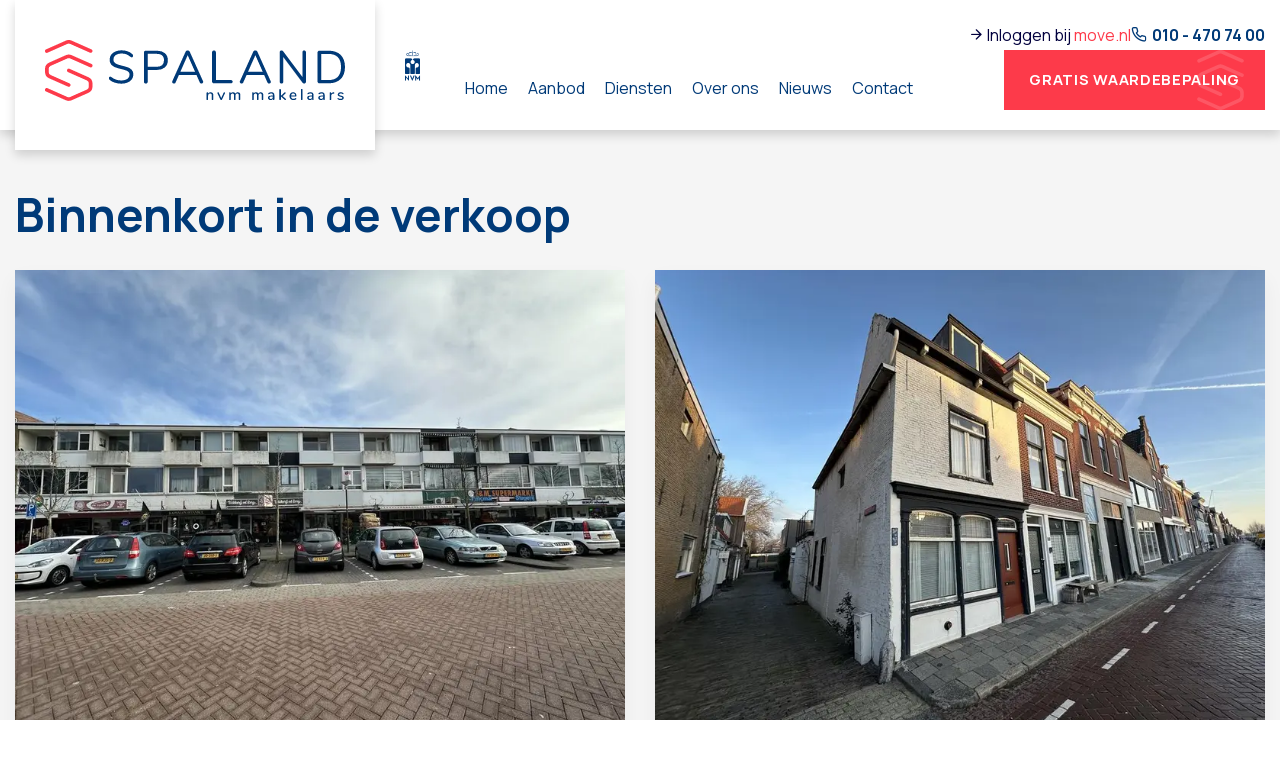

--- FILE ---
content_type: text/html; charset=UTF-8
request_url: https://www.spalandmakelaars.nl/aanbod/verwacht
body_size: 30253
content:
<!doctype html>
<html lang="nl">
    <head>
        <!-- Google Tag Manager -->

<!-- End Google Tag Manager -->

<meta content="width=device-width, initial-scale=1.0" name="viewport">
<meta charset="utf-8">
<meta name="csrf-token" content="4ehycxsQthZX8F2WnnBloxpzlcZlqRaeBFQazBfJ">
<link rel="apple-touch-icon-precomposed" sizes="57x57" href="https://www.spalandmakelaars.nl/img/icons/apple-touch-icon-57x57.png" />
<link rel="apple-touch-icon-precomposed" sizes="114x114" href="https://www.spalandmakelaars.nl/img/icons/apple-touch-icon-114x114.png" />
<link rel="apple-touch-icon-precomposed" sizes="72x72" href="https://www.spalandmakelaars.nl/img/icons/apple-touch-icon-72x72.png" />
<link rel="apple-touch-icon-precomposed" sizes="144x144" href="https://www.spalandmakelaars.nl/img/icons/apple-touch-icon-144x144.png" />
<link rel="apple-touch-icon-precomposed" sizes="60x60" href="https://www.spalandmakelaars.nl/img/icons/apple-touch-icon-60x60.png" />
<link rel="apple-touch-icon-precomposed" sizes="120x120" href="https://www.spalandmakelaars.nl/img/icons/apple-touch-icon-120x120.png" />
<link rel="apple-touch-icon-precomposed" sizes="76x76" href="https://www.spalandmakelaars.nl/img/icons/apple-touch-icon-76x76.png" />
<link rel="apple-touch-icon-precomposed" sizes="152x152" href="https://www.spalandmakelaars.nl/img/icons/apple-touch-icon-152x152.png" />
<link rel="icon" type="image/png" sizes="196x196" href="https://www.spalandmakelaars.nl/img/icons/favicon-196x196.png" />
<link rel="icon" type="image/png" sizes="96x96" href="https://www.spalandmakelaars.nl/img/icons/favicon-96x96.png" />
<link rel="icon" type="image/png" sizes="32x32" href="https://www.spalandmakelaars.nl/img/icons/favicon-32x32.png" />
<link rel="icon" type="image/png" sizes="16x16" href="https://www.spalandmakelaars.nl/img/icons/favicon-16x16.png" />
<link rel="icon" type="image/png" sizes="128x128" href="https://www.spalandmakelaars.nl/img/icons/favicon-128.png" />
<meta name="application-name" content="&nbsp;"/>
<meta name="msapplication-TileColor" content="#FFFFFF" />
<meta name="msapplication-TileImage" content="mstile-144x144.png" />
<meta name="msapplication-square70x70logo" content="mstile-70x70.png" />
<meta name="msapplication-square150x150logo" content="mstile-150x150.png" />
<meta name="msapplication-wide310x150logo" content="mstile-310x150.png" />
<meta name="msapplication-square310x310logo" content="mstile-310x310.png" />



            <meta name="keywords" content="">
        <meta name="description" content="">
    
            <meta property="og:url" content="https://www.spalandmakelaars.nl/aanbod/verwacht">
        <meta property="og:description" content="">
        <meta property="og:title" content="Binnenkort verwacht">
        <meta property="og:site_name" content="Spaland NVM Makelaars">
    

<title>Binnenkort verwacht - Spaland NVM Makelaars</title>
<link href="/css/app.css?id=17a328375ecaba4f9f9b" rel="stylesheet">


<script type="text/javascript"
        src="https://embed.dathuis.nl/wdgt/bbwc/a---482e5896-6ef7-493e-8e96-5288f8a01f1b/widget.js"></script>
    </head>

    <body>


<!-- Google Tag Manager (noscript) -->

<!-- End Google Tag Manager (noscript) -->

        <div id="app">
            <header>
    <div class="header-wrapper">
        <div class="container-fluid">
            <a href="/" class="logo">
                <img src="https://www.spalandmakelaars.nl/img/logo.svg" alt="Spaland Makelaars">
            </a>
            <a class="nvm" target="_blank" href="https://nvm.nl"><i class="icon-nvm-koninklijk"></i></a>
            <div class="mob-nav d-lg-none">
                <a class="phone d-flex" href="tel:+31104707400"><span class="icon-phone1"></span></a>
                <a href="#" class="burger">
                    <span class="bar1"></span>
                    <span class="bar2"></span>
                    <span class="bar3"></span>
                </a>
            </div>
            <nav>
                <ul>
                    <li>
        <a href="https://www.spalandmakelaars.nl"
            title="Home">
            Home



        </a>
            </li>
<li>
        <a href="#"
            title="Aanbod">
            Aanbod



        </a>
                    <ul>
                <li>
        <a href="https://www.spalandmakelaars.nl/aanbod/koopwoningen"
            title="Koopwoningen">
            Koopwoningen



        </a>
            </li>
<li>
        <a href="https://www.spalandmakelaars.nl/aanbod/huurwoningen"
            title="Huurwoningen">
            Huurwoningen



        </a>
            </li>
<li>
        <a href="https://www.spalandmakelaars.nl/aanbod/recent-verkocht"
            title="Recent verkocht">
            Recent verkocht



        </a>
            </li>
<li>
        <a href="https://www.spalandmakelaars.nl/aanbod/open-huis"
            title="Open huis">
            Open huis



        </a>
            </li>
<li>
        <a href="https://www.spalandmakelaars.nl/aanbod/verwacht"
            class="active" title="Binnenkort verwacht">
            Binnenkort verwacht



        </a>
            </li>
            </ul>
            </li>
<li>
        <a href="#"
            title="Diensten">
            Diensten



        </a>
                    <ul>
                <li>
        <a href="https://www.spalandmakelaars.nl/diensten/huis-verkopen"
            title="Huis verkopen">
            Huis verkopen



        </a>
            </li>
<li>
        <a href="https://www.spalandmakelaars.nl/diensten/huis-kopen"
            title="Huis kopen">
            Huis kopen



        </a>
            </li>
<li>
        <a href="https://www.spalandmakelaars.nl/diensten/taxaties"
            title="Taxaties">
            Taxaties



        </a>
            </li>
<li>
        <a href="https://www.spalandmakelaars.nl/diensten/gratis-waardebepaling"
            title="Gratis waardebepaling">
            Gratis waardebepaling



        </a>
            </li>
<li>
        <a href="https://www.spalandmakelaars.nl/diensten/zoekopdracht-plaatsen"
            title="Zoekopdracht plaatsen">
            Zoekopdracht plaatsen



        </a>
            </li>
            </ul>
            </li>
<li>
        <a href="#"
            title="Over ons">
            Over ons



        </a>
                    <ul>
                <li>
        <a href="https://www.spalandmakelaars.nl/over-ons/ons-kantoor"
            title="Ons kantoor">
            Ons kantoor



        </a>
            </li>
<li>
        <a href="https://www.spalandmakelaars.nl/over-ons/medewerkers"
            title="Medewerkers">
            Medewerkers



        </a>
            </li>
<li>
        <a href="https://www.spalandmakelaars.nl/over-ons/beoordelingen"
            title="Beoordelingen">
            Beoordelingen



        </a>
            </li>
            </ul>
            </li>
<li>
        <a href="https://www.spalandmakelaars.nl/nieuws"
            title="Nieuws">
            Nieuws



        </a>
            </li>
<li>
        <a href="https://www.spalandmakelaars.nl/contact"
            title="Contact">
            Contact



        </a>
            </li>
                    <div class="d-lg-none">
                        <p><span class="icon icon-arrow-right"></span> Inloggen bij <a href="https://move.nl/inloggen"
                                                                                       target="_blank">move.nl</a></p>
                        <a href="/diensten/gratis-waardebepaling" class="button"><span>Gratis waardebepaling</span></a>
                    </div>
                </ul>
            </nav>
            <div class="d-none d-lg-flex">
                <div class="nav-right">
                    <div class="links">
                        <p><span class="icon icon-arrow-right"></span> Inloggen bij <a href="https://move.nl/inloggen"
                                                                                       target="_blank">move.nl</a></p>
                        <a href="tel:+31104707400" class="phone"><span class="icon icon-phone1"></span>010 - 470 74
                            00</a>
                    </div>
                    <a href="/diensten/gratis-waardebepaling" class="button d-none d-lg-flex"><span>Gratis waardebepaling</span></a>
                </div>
            </div>
                                                </div>
    </div>
</header>
                <div id="show" class="page-properties">
        <div class="wrapper wrapper-gray" id="content">
            <div class="container-fluid">
                <div class="row">
                    <h1>Binnenkort in de verkoop</h1>
                                            <div class="col-12 col-lg-6 mb-4 h-auto">
                            <div class="upcoming_property h-100 bg-white">
    <figure class="d-flex justify-content-between flex-column h-100">
        <div class="top">
            <span class="label"></span>
            <img
                src="https://cloud01.topsite.nl/spalandmakelaars.nl/upcomingproperty/192/261204918-10736_800x600_fit.jpg.webp"
                alt="">
        </div>

        <div class="bottom">

            <div class="content">
                <div>
                    <h3>Mesdaglaan, Maassluis</h3>
                    <span class="desc">Goed afgewerkt 4-kamer starters maisonnette van ca. Richtprijs € 309.000,-k.k.</span>
                </div>
                <button type="button" class="button mt-3" data-property-id="192"
                        id="contactModalBtn-192">
                    Contact opnemen
                </button>
            </div>

        </div>
    </figure>
</div>

                        </div>
                                            <div class="col-12 col-lg-6 mb-4 h-auto">
                            <div class="upcoming_property h-100 bg-white">
    <figure class="d-flex justify-content-between flex-column h-100">
        <div class="top">
            <span class="label"></span>
            <img
                src="https://cloud01.topsite.nl/spalandmakelaars.nl/upcomingproperty/191/260637806-10673_800x600_fit.jpg.webp"
                alt="">
        </div>

        <div class="bottom">

            <div class="content">
                <div>
                    <h3>Noordvliet, Maassluis</h3>
                    <span class="desc">Handige klussers opgelet! Deze bijzondere woning aan de vliet komt binnenkort bij ons in de verkoop. Richtprijs € 300.000,-k.k.</span>
                </div>
                <button type="button" class="button mt-3" data-property-id="191"
                        id="contactModalBtn-191">
                    Contact opnemen
                </button>
            </div>

        </div>
    </figure>
</div>

                        </div>
                                            <div class="col-12 col-lg-6 mb-4 h-auto">
                            <div class="upcoming_property h-100 bg-white">
    <figure class="d-flex justify-content-between flex-column h-100">
        <div class="top">
            <span class="label"></span>
            <img
                src="https://cloud01.topsite.nl/spalandmakelaars.nl/upcomingproperty/190/260631756-10640_800x600_fit.jpg.webp"
                alt="">
        </div>

        <div class="bottom">

            <div class="content">
                <div>
                    <h3>Noordvliet, Maassluis</h3>
                    <span class="desc">Wat een pareltje aan de Noordvliet. Deze prachtige woning (zowel binnen als buiten) met een diepe tuin komt binnenkort bij ons te koop.</span>
                </div>
                <button type="button" class="button mt-3" data-property-id="190"
                        id="contactModalBtn-190">
                    Contact opnemen
                </button>
            </div>

        </div>
    </figure>
</div>

                        </div>
                                            <div class="col-12 col-lg-6 mb-4 h-auto">
                            <div class="upcoming_property h-100 bg-white">
    <figure class="d-flex justify-content-between flex-column h-100">
        <div class="top">
            <span class="label"></span>
            <img
                src="https://cloud01.topsite.nl/spalandmakelaars.nl/upcomingproperty/189/foto-opname-10570_800x600_fit.jpg.webp"
                alt="">
        </div>

        <div class="bottom">

            <div class="content">
                <div>
                    <h3>Peter van Anrooylaan, Maassluis</h3>
                    <span class="desc">Fijn appartement van ca. 130m2 op een centrale plek in Maassluis!</span>
                </div>
                <button type="button" class="button mt-3" data-property-id="189"
                        id="contactModalBtn-189">
                    Contact opnemen
                </button>
            </div>

        </div>
    </figure>
</div>

                        </div>
                                            <div class="col-12 col-lg-6 mb-4 h-auto">
                            <div class="upcoming_property h-100 bg-white">
    <figure class="d-flex justify-content-between flex-column h-100">
        <div class="top">
            <span class="label"></span>
            <img
                src="https://cloud01.topsite.nl/spalandmakelaars.nl/upcomingproperty/188/d405c357-3997-4192-9903-f619f976d61a-10569_800x600_fit.jpg.webp"
                alt="">
        </div>

        <div class="bottom">

            <div class="content">
                <div>
                    <h3>Nicolaas Beetstraat, Vlaardingen</h3>
                    <span class="desc">Keurig 3-kamer appartement nabij het Vlaardingse centrum!</span>
                </div>
                <button type="button" class="button mt-3" data-property-id="188"
                        id="contactModalBtn-188">
                    Contact opnemen
                </button>
            </div>

        </div>
    </figure>
</div>

                        </div>
                                            <div class="col-12 col-lg-6 mb-4 h-auto">
                            <div class="upcoming_property h-100 bg-white">
    <figure class="d-flex justify-content-between flex-column h-100">
        <div class="top">
            <span class="label"></span>
            <img
                src="https://cloud01.topsite.nl/spalandmakelaars.nl/upcomingproperty/187/foto-opname-10568_800x600_fit.jpg.webp"
                alt="">
        </div>

        <div class="bottom">

            <div class="content">
                <div>
                    <h3>Uiverlaan, Maassluis</h3>
                    <span class="desc">Tof starters appartement nabij de Koningshoek.</span>
                </div>
                <button type="button" class="button mt-3" data-property-id="187"
                        id="contactModalBtn-187">
                    Contact opnemen
                </button>
            </div>

        </div>
    </figure>
</div>

                        </div>
                                            <div class="col-12 col-lg-6 mb-4 h-auto">
                            <div class="upcoming_property h-100 bg-white">
    <figure class="d-flex justify-content-between flex-column h-100">
        <div class="top">
            <span class="label"></span>
            <img
                src="https://cloud01.topsite.nl/spalandmakelaars.nl/upcomingproperty/186/foto-opname-10567_800x600_fit.jpg.webp"
                alt="">
        </div>

        <div class="bottom">

            <div class="content">
                <div>
                    <h3>Prins Florisstraat, Maasdijk</h3>
                    <span class="desc">Fijne en goed afgewerkte eengezinswoning.</span>
                </div>
                <button type="button" class="button mt-3" data-property-id="186"
                        id="contactModalBtn-186">
                    Contact opnemen
                </button>
            </div>

        </div>
    </figure>
</div>

                        </div>
                                            <div class="col-12 col-lg-6 mb-4 h-auto">
                            <div class="upcoming_property h-100 bg-white">
    <figure class="d-flex justify-content-between flex-column h-100">
        <div class="top">
            <span class="label"></span>
            <img
                src="https://cloud01.topsite.nl/spalandmakelaars.nl/upcomingproperty/183/2790058481-10475_800x600_fit.jpg.webp"
                alt="">
        </div>

        <div class="bottom">

            <div class="content">
                <div>
                    <h3>Baarnhoeve, Vlaardingen</h3>
                    <span class="desc">Maisonnette met zonnig dakterras en vrij uitzicht in de geliefde Hoevenbuurt in Vlaardingen Holy-Noord.</span>
                </div>
                <button type="button" class="button mt-3" data-property-id="183"
                        id="contactModalBtn-183">
                    Contact opnemen
                </button>
            </div>

        </div>
    </figure>
</div>

                        </div>
                                            <div class="col-12 col-lg-6 mb-4 h-auto">
                            <div class="upcoming_property h-100 bg-white">
    <figure class="d-flex justify-content-between flex-column h-100">
        <div class="top">
            <span class="label"></span>
            <img
                src="https://cloud01.topsite.nl/spalandmakelaars.nl/upcomingproperty/180/86543466-c2df-40fa-b658-e5f401ee0efb-10471_800x600_fit.jpg.webp"
                alt="">
        </div>

        <div class="bottom">

            <div class="content">
                <div>
                    <h3>Hofsingel, Maasland</h3>
                    <span class="desc">Keurig onderhouden en uitgebouwde 5-kamer hoekwoning mét garage!</span>
                </div>
                <button type="button" class="button mt-3" data-property-id="180"
                        id="contactModalBtn-180">
                    Contact opnemen
                </button>
            </div>

        </div>
    </figure>
</div>

                        </div>
                                            <div class="col-12 col-lg-6 mb-4 h-auto">
                            <div class="upcoming_property h-100 bg-white">
    <figure class="d-flex justify-content-between flex-column h-100">
        <div class="top">
            <span class="label"></span>
            <img
                src="https://cloud01.topsite.nl/spalandmakelaars.nl/upcomingproperty/179/voorzijde-10341_800x600_fit.jpg.webp"
                alt="">
        </div>

        <div class="bottom">

            <div class="content">
                <div>
                    <h3>Vuurbaak, Maassluis</h3>
                    <span class="desc">Ruime 6 kamer eengezinswoning van ca. 155m2 met een uitbouw en een heerlijke tuin.</span>
                </div>
                <button type="button" class="button mt-3" data-property-id="179"
                        id="contactModalBtn-179">
                    Contact opnemen
                </button>
            </div>

        </div>
    </figure>
</div>

                        </div>
                                    </div>
            </div>
        </div>
    </div>

    <div class="modal" id="contactModal" tabindex="-1">
        <div class="modal-dialog">
            <div class="modal-content">
                <div class="modal-header">
                    <h5 class="modal-title">Contact opnemen</h5>
                    <button type="button" class="btn-close" id="closeBtn" aria-label="Close"></button>
                </div>
                    <div class="wrapper " id="contact-form">
    <div class="container-fluid">
        <div class="text-center">
                                                </div>
        <div class="row">
                        <div class="form col-10 offset-1 col-lg-12 offset-lg-0">
                <form method="POST" action="https://www.spalandmakelaars.nl/contact/send" accept-charset="UTF-8" id="upcomingContact" role="form" class=""><input name="_token" type="hidden" value="4ehycxsQthZX8F2WnnBloxpzlcZlqRaeBFQazBfJ">
                <div class="row">
                    <div class="col-12">
                                            </div>

                                            <input type="hidden" name="upcomingId" id="upcomingId">
                    
                    <input type="hidden" name="page" id="page" value="Binnenkort verwacht">

                    <div class="col-12 col-md-6">
                        <label for="name">Naam *</label>
                        <div class="form-group "><div><input class="form-control" id="name" name="name" type="text" value=""></div></div>
                        <label for="name">E-mailadres *</label>
                        <div class="form-group "><div><input class="form-control" id="email" name="email" type="text" value=""></div></div>
                        <label for="name">Telefoonnummer *</label>
                        <div class="form-group "><div><input class="form-control" id="phone" name="phone" type="text" value=""></div></div>
                    </div>
                    <div class="col-12 col-md-6">
                        <label for="name">Uw bericht *</label>
                        <div class="form-group "><div><textarea class="form-control" id="message" name="message" cols="50" rows="10"></textarea></div></div>
                    </div>
                    <div class="col-12 d-flex justify-content-lg-between flex-column flex-lg-row">
                        <div
                            class="d-flex align-items-start col-10 col-lg-10">
                            <input required name="avg-check" type="checkbox"
                                   style="margin-right: 10px" value="1">
                            <label class="d-block avg-label fs-14">Hierbij geef ik
                                Spaland NVM Makelaars toestemming om mijn gegevens te gebruiken voor het
                                verwerken van deze contactaanvraag en contact met mij hierover op te
                                nemen. *</label>
                        </div>
                        <div class="col-2 d-flex justify-content-lg-end mt-2 mt-lg-0">
                            <button type="submit" class="button"><span>Verstuur</span> <i class="icon-arrow-right"></i>
                            </button>
                        </div>
                    </div>
                    <div id="_g-recaptcha"></div>
<div class="g-recaptcha" data-sitekey="6LfM_u8nAAAAAFecd4qn-TapTv-AT6fUAw_cNLwB" data-size="invisible" data-callback="_submitForm" data-badge="bottomright"></div><script src="https://www.google.com/recaptcha/api.js" async defer></script>
<script>var _submitForm,_captchaForm,_captchaSubmit,_execute=true,_captchaBadge;</script><script>window.addEventListener('load', _loadCaptcha);
function _loadCaptcha(){_captchaForm=document.querySelector("#_g-recaptcha").closest("form");_captchaSubmit=_captchaForm.querySelector('[type=submit]');_submitForm=function(){if(typeof _submitEvent==="function"){_submitEvent();grecaptcha.reset();}else{_captchaForm.submit();}};_captchaForm.addEventListener('submit',function(e){e.preventDefault();if(typeof _beforeSubmit==='function'){_execute=_beforeSubmit(e);}if(_execute){grecaptcha.execute();}});}</script>
                    <input type="hidden" name="_token" value="4ehycxsQthZX8F2WnnBloxpzlcZlqRaeBFQazBfJ">                </div>
                </form>
            </div>
        </div>
    </div>
</div>
            </div>
        </div>
    </div>

    <script>
        window.onload = () => {
            const buttons = document.querySelectorAll("[id^='contactModalBtn-']");
            const modal = document.querySelector('.modal');
            const hidden = document.querySelector('#upcomingId');

            // Open modal with any of the contact buttons
            buttons.forEach((btn) => {
                btn.addEventListener('click', () => {
                    modal.classList.toggle('show');
                    document.body.classList.toggle('modal-open');
                    hidden.value = btn.dataset.propertyId;
                });
            });

            // Exit modal by pressing escape
            document.addEventListener('keydown', (e) => {
                if (!document.body.classList.contains('modal-open')) return;
                if (e.code !== "Escape") return;
                modal.classList.toggle('show');
                document.body.classList.toggle('modal-open');
            });

            // Exit modal by clicking outside of the modal
            document.addEventListener('click', (e) => {
                if (!document.body.classList.contains('modal-open')) return;
                if (e.target.id === 'contactModal' || e.target.id === 'closeBtn') {
                    modal.classList.toggle('show');
                    document.body.classList.toggle('modal-open');
                }
            });
        }
    </script>
            <footer class="">
    <div class="container-fluid">
        <div class="top">
            <div class="row">
                <div class="col-12 col-md-6 col-lg-4 d-flex align-items-md-center align-items-lg-start logo">
                    <span class="icon icon-s-logo"></span>
                    <p>Spaland NVM Makelaars, makelaar in Maassluis, Schiedam en omstreken</p>
                </div>
                <div
                    class="d-none d-md-block col-md-6 mt-md-4 mt-lg-0 col-lg-4 d-md-flex align-items-md-center align-items-lg-start flex-column">
                    <h4 class="d-none d-lg-block">Direct naar</h4>
                    <div class="row">
                        <div class="col-12 col-lg-7">
                            <ul class="info-list">
                                <li><a href="https://www.spalandmakelaars.nl/diensten/huis-verkopen">Huis verkopen</a></li>
                                <li><a href="https://www.spalandmakelaars.nl/diensten/huis-kopen">Huis aankopen</a></li>
                                <li><a href="https://www.spalandmakelaars.nl/diensten/taxaties">Taxatie</a></li>
                                <li><a href="https://www.spalandmakelaars.nl/diensten/zoekopdracht-plaatsen">Zoekservice</a></li>
                                <li><a href="https://www.spalandmakelaars.nl/diensten/gratis-waardebepaling">Gratis waardebepaling</a></li>
                            </ul>
                        </div>
                        <div class="col-12 col-lg-5">
                            <ul class="info-list">
                                <li><a href="https://www.spalandmakelaars.nl/nieuws">Nieuws</a></li>
                                <li><a href="https://www.spalandmakelaars.nl/over-ons/ons-kantoor">Over ons</a></li>
                                <!-- <li><a href="#">Vacature</a></li> -->
                                <li><a href="https://www.spalandmakelaars.nl/contact">Contact</a></li>


                            </ul>
                        </div>
                    </div>
                </div>
                <div
                    class="col-12 col-md-6 mt-md-4 mt-lg-0 col-lg-2 d-md-flex align-items-md-center align-items-lg-start flex-column">
                    <h4>Contact</h4>
                    <address>
                        Drijver 133 <br>3144 GD Maassluis
                    </address>
                    <ul class="contact-list">
                        <li><a href="tel:+31104707400 "><i class="icon-phone"></i> 010 - 470 74 00 </a></li>
                        <li><a href="mailto:info@palandmakelaars.nl"><i class="icon-envelope"></i>
                                info@spalandmakelaars.nl</a></li>
                    </ul>
                </div>

                <div
                    class="col-12 col-md-6 mt-md-4 mt-lg-0 col-lg-2 d-md-flex align-items-md-center align-items-lg-start flex-column">
                    <h4>Volg ons</h4>
                    <div class="social">
                                                    <a href="https://www.facebook.com/spalandnvmmakelaars/"><i class="icon-facebook-square"></i></a>
                                                                            <a href="https://www.instagram.com/spalandmakelaars/?hl=nl"><i class="icon-instagram"></i></a>
                                                                    </div>
                </div>
            </div>
        </div>
        <div class="bottom">
            <div class="d-lg-flex justify-content-lg-between w-100">
                <div class="icons-container">
                    <div class="icons">
                        <a href="https://www.funda.nl" target="_blank"><i class="icon-funda"></i></a>
                        <a href="https://www.nvm.nl" target="_blank"><i class="icon-nvm-koninklijk"></i></a>
                        <a href="https://www.nwwi.nl" target="_blank"><i class="icon-nwwi"></i></a>
                        <a href="https://www.vastgoedcert.nl" target="_blank"><i class="icon-vastgoedcert"></i></a>
                        <a href="https://www.nrvt.nl" target="_blank"><i class="icon-registertaxateur"></i></a>
                        <a href="https://www.nrvt.nl" target="_blank"><i class="icon-nrvt"></i></a>
                    </div>
                </div>
                <ul>
                    <li>© 2026 – Spaland NVM Makelaars</li>
                    <li><a href="https://www.spalandmakelaars.nl/privacyverklaring">Privacy statement</a></li>
                    <!-- <li><a href="">Cookiebeleid</a></li> -->
                    <li><a class="d-sm-flex align-items-center" href="https://www.topsite.nl" target="_blank"><span>Website door</span><span
                                class="icon-topsite icon"></span></a></li>
                </ul>
            </div>
        </div>
    </div>
</footer>
        </div>
                    <script src="/js/app.js?id=c761b99f1c0b30f26820"></script>
            </body>
</html>


--- FILE ---
content_type: text/html; charset=utf-8
request_url: https://www.google.com/recaptcha/api2/anchor?ar=1&k=6LfM_u8nAAAAAFecd4qn-TapTv-AT6fUAw_cNLwB&co=aHR0cHM6Ly93d3cuc3BhbGFuZG1ha2VsYWFycy5ubDo0NDM.&hl=en&v=PoyoqOPhxBO7pBk68S4YbpHZ&size=invisible&badge=bottomright&anchor-ms=20000&execute-ms=30000&cb=v9hrknltkqf8
body_size: 49019
content:
<!DOCTYPE HTML><html dir="ltr" lang="en"><head><meta http-equiv="Content-Type" content="text/html; charset=UTF-8">
<meta http-equiv="X-UA-Compatible" content="IE=edge">
<title>reCAPTCHA</title>
<style type="text/css">
/* cyrillic-ext */
@font-face {
  font-family: 'Roboto';
  font-style: normal;
  font-weight: 400;
  font-stretch: 100%;
  src: url(//fonts.gstatic.com/s/roboto/v48/KFO7CnqEu92Fr1ME7kSn66aGLdTylUAMa3GUBHMdazTgWw.woff2) format('woff2');
  unicode-range: U+0460-052F, U+1C80-1C8A, U+20B4, U+2DE0-2DFF, U+A640-A69F, U+FE2E-FE2F;
}
/* cyrillic */
@font-face {
  font-family: 'Roboto';
  font-style: normal;
  font-weight: 400;
  font-stretch: 100%;
  src: url(//fonts.gstatic.com/s/roboto/v48/KFO7CnqEu92Fr1ME7kSn66aGLdTylUAMa3iUBHMdazTgWw.woff2) format('woff2');
  unicode-range: U+0301, U+0400-045F, U+0490-0491, U+04B0-04B1, U+2116;
}
/* greek-ext */
@font-face {
  font-family: 'Roboto';
  font-style: normal;
  font-weight: 400;
  font-stretch: 100%;
  src: url(//fonts.gstatic.com/s/roboto/v48/KFO7CnqEu92Fr1ME7kSn66aGLdTylUAMa3CUBHMdazTgWw.woff2) format('woff2');
  unicode-range: U+1F00-1FFF;
}
/* greek */
@font-face {
  font-family: 'Roboto';
  font-style: normal;
  font-weight: 400;
  font-stretch: 100%;
  src: url(//fonts.gstatic.com/s/roboto/v48/KFO7CnqEu92Fr1ME7kSn66aGLdTylUAMa3-UBHMdazTgWw.woff2) format('woff2');
  unicode-range: U+0370-0377, U+037A-037F, U+0384-038A, U+038C, U+038E-03A1, U+03A3-03FF;
}
/* math */
@font-face {
  font-family: 'Roboto';
  font-style: normal;
  font-weight: 400;
  font-stretch: 100%;
  src: url(//fonts.gstatic.com/s/roboto/v48/KFO7CnqEu92Fr1ME7kSn66aGLdTylUAMawCUBHMdazTgWw.woff2) format('woff2');
  unicode-range: U+0302-0303, U+0305, U+0307-0308, U+0310, U+0312, U+0315, U+031A, U+0326-0327, U+032C, U+032F-0330, U+0332-0333, U+0338, U+033A, U+0346, U+034D, U+0391-03A1, U+03A3-03A9, U+03B1-03C9, U+03D1, U+03D5-03D6, U+03F0-03F1, U+03F4-03F5, U+2016-2017, U+2034-2038, U+203C, U+2040, U+2043, U+2047, U+2050, U+2057, U+205F, U+2070-2071, U+2074-208E, U+2090-209C, U+20D0-20DC, U+20E1, U+20E5-20EF, U+2100-2112, U+2114-2115, U+2117-2121, U+2123-214F, U+2190, U+2192, U+2194-21AE, U+21B0-21E5, U+21F1-21F2, U+21F4-2211, U+2213-2214, U+2216-22FF, U+2308-230B, U+2310, U+2319, U+231C-2321, U+2336-237A, U+237C, U+2395, U+239B-23B7, U+23D0, U+23DC-23E1, U+2474-2475, U+25AF, U+25B3, U+25B7, U+25BD, U+25C1, U+25CA, U+25CC, U+25FB, U+266D-266F, U+27C0-27FF, U+2900-2AFF, U+2B0E-2B11, U+2B30-2B4C, U+2BFE, U+3030, U+FF5B, U+FF5D, U+1D400-1D7FF, U+1EE00-1EEFF;
}
/* symbols */
@font-face {
  font-family: 'Roboto';
  font-style: normal;
  font-weight: 400;
  font-stretch: 100%;
  src: url(//fonts.gstatic.com/s/roboto/v48/KFO7CnqEu92Fr1ME7kSn66aGLdTylUAMaxKUBHMdazTgWw.woff2) format('woff2');
  unicode-range: U+0001-000C, U+000E-001F, U+007F-009F, U+20DD-20E0, U+20E2-20E4, U+2150-218F, U+2190, U+2192, U+2194-2199, U+21AF, U+21E6-21F0, U+21F3, U+2218-2219, U+2299, U+22C4-22C6, U+2300-243F, U+2440-244A, U+2460-24FF, U+25A0-27BF, U+2800-28FF, U+2921-2922, U+2981, U+29BF, U+29EB, U+2B00-2BFF, U+4DC0-4DFF, U+FFF9-FFFB, U+10140-1018E, U+10190-1019C, U+101A0, U+101D0-101FD, U+102E0-102FB, U+10E60-10E7E, U+1D2C0-1D2D3, U+1D2E0-1D37F, U+1F000-1F0FF, U+1F100-1F1AD, U+1F1E6-1F1FF, U+1F30D-1F30F, U+1F315, U+1F31C, U+1F31E, U+1F320-1F32C, U+1F336, U+1F378, U+1F37D, U+1F382, U+1F393-1F39F, U+1F3A7-1F3A8, U+1F3AC-1F3AF, U+1F3C2, U+1F3C4-1F3C6, U+1F3CA-1F3CE, U+1F3D4-1F3E0, U+1F3ED, U+1F3F1-1F3F3, U+1F3F5-1F3F7, U+1F408, U+1F415, U+1F41F, U+1F426, U+1F43F, U+1F441-1F442, U+1F444, U+1F446-1F449, U+1F44C-1F44E, U+1F453, U+1F46A, U+1F47D, U+1F4A3, U+1F4B0, U+1F4B3, U+1F4B9, U+1F4BB, U+1F4BF, U+1F4C8-1F4CB, U+1F4D6, U+1F4DA, U+1F4DF, U+1F4E3-1F4E6, U+1F4EA-1F4ED, U+1F4F7, U+1F4F9-1F4FB, U+1F4FD-1F4FE, U+1F503, U+1F507-1F50B, U+1F50D, U+1F512-1F513, U+1F53E-1F54A, U+1F54F-1F5FA, U+1F610, U+1F650-1F67F, U+1F687, U+1F68D, U+1F691, U+1F694, U+1F698, U+1F6AD, U+1F6B2, U+1F6B9-1F6BA, U+1F6BC, U+1F6C6-1F6CF, U+1F6D3-1F6D7, U+1F6E0-1F6EA, U+1F6F0-1F6F3, U+1F6F7-1F6FC, U+1F700-1F7FF, U+1F800-1F80B, U+1F810-1F847, U+1F850-1F859, U+1F860-1F887, U+1F890-1F8AD, U+1F8B0-1F8BB, U+1F8C0-1F8C1, U+1F900-1F90B, U+1F93B, U+1F946, U+1F984, U+1F996, U+1F9E9, U+1FA00-1FA6F, U+1FA70-1FA7C, U+1FA80-1FA89, U+1FA8F-1FAC6, U+1FACE-1FADC, U+1FADF-1FAE9, U+1FAF0-1FAF8, U+1FB00-1FBFF;
}
/* vietnamese */
@font-face {
  font-family: 'Roboto';
  font-style: normal;
  font-weight: 400;
  font-stretch: 100%;
  src: url(//fonts.gstatic.com/s/roboto/v48/KFO7CnqEu92Fr1ME7kSn66aGLdTylUAMa3OUBHMdazTgWw.woff2) format('woff2');
  unicode-range: U+0102-0103, U+0110-0111, U+0128-0129, U+0168-0169, U+01A0-01A1, U+01AF-01B0, U+0300-0301, U+0303-0304, U+0308-0309, U+0323, U+0329, U+1EA0-1EF9, U+20AB;
}
/* latin-ext */
@font-face {
  font-family: 'Roboto';
  font-style: normal;
  font-weight: 400;
  font-stretch: 100%;
  src: url(//fonts.gstatic.com/s/roboto/v48/KFO7CnqEu92Fr1ME7kSn66aGLdTylUAMa3KUBHMdazTgWw.woff2) format('woff2');
  unicode-range: U+0100-02BA, U+02BD-02C5, U+02C7-02CC, U+02CE-02D7, U+02DD-02FF, U+0304, U+0308, U+0329, U+1D00-1DBF, U+1E00-1E9F, U+1EF2-1EFF, U+2020, U+20A0-20AB, U+20AD-20C0, U+2113, U+2C60-2C7F, U+A720-A7FF;
}
/* latin */
@font-face {
  font-family: 'Roboto';
  font-style: normal;
  font-weight: 400;
  font-stretch: 100%;
  src: url(//fonts.gstatic.com/s/roboto/v48/KFO7CnqEu92Fr1ME7kSn66aGLdTylUAMa3yUBHMdazQ.woff2) format('woff2');
  unicode-range: U+0000-00FF, U+0131, U+0152-0153, U+02BB-02BC, U+02C6, U+02DA, U+02DC, U+0304, U+0308, U+0329, U+2000-206F, U+20AC, U+2122, U+2191, U+2193, U+2212, U+2215, U+FEFF, U+FFFD;
}
/* cyrillic-ext */
@font-face {
  font-family: 'Roboto';
  font-style: normal;
  font-weight: 500;
  font-stretch: 100%;
  src: url(//fonts.gstatic.com/s/roboto/v48/KFO7CnqEu92Fr1ME7kSn66aGLdTylUAMa3GUBHMdazTgWw.woff2) format('woff2');
  unicode-range: U+0460-052F, U+1C80-1C8A, U+20B4, U+2DE0-2DFF, U+A640-A69F, U+FE2E-FE2F;
}
/* cyrillic */
@font-face {
  font-family: 'Roboto';
  font-style: normal;
  font-weight: 500;
  font-stretch: 100%;
  src: url(//fonts.gstatic.com/s/roboto/v48/KFO7CnqEu92Fr1ME7kSn66aGLdTylUAMa3iUBHMdazTgWw.woff2) format('woff2');
  unicode-range: U+0301, U+0400-045F, U+0490-0491, U+04B0-04B1, U+2116;
}
/* greek-ext */
@font-face {
  font-family: 'Roboto';
  font-style: normal;
  font-weight: 500;
  font-stretch: 100%;
  src: url(//fonts.gstatic.com/s/roboto/v48/KFO7CnqEu92Fr1ME7kSn66aGLdTylUAMa3CUBHMdazTgWw.woff2) format('woff2');
  unicode-range: U+1F00-1FFF;
}
/* greek */
@font-face {
  font-family: 'Roboto';
  font-style: normal;
  font-weight: 500;
  font-stretch: 100%;
  src: url(//fonts.gstatic.com/s/roboto/v48/KFO7CnqEu92Fr1ME7kSn66aGLdTylUAMa3-UBHMdazTgWw.woff2) format('woff2');
  unicode-range: U+0370-0377, U+037A-037F, U+0384-038A, U+038C, U+038E-03A1, U+03A3-03FF;
}
/* math */
@font-face {
  font-family: 'Roboto';
  font-style: normal;
  font-weight: 500;
  font-stretch: 100%;
  src: url(//fonts.gstatic.com/s/roboto/v48/KFO7CnqEu92Fr1ME7kSn66aGLdTylUAMawCUBHMdazTgWw.woff2) format('woff2');
  unicode-range: U+0302-0303, U+0305, U+0307-0308, U+0310, U+0312, U+0315, U+031A, U+0326-0327, U+032C, U+032F-0330, U+0332-0333, U+0338, U+033A, U+0346, U+034D, U+0391-03A1, U+03A3-03A9, U+03B1-03C9, U+03D1, U+03D5-03D6, U+03F0-03F1, U+03F4-03F5, U+2016-2017, U+2034-2038, U+203C, U+2040, U+2043, U+2047, U+2050, U+2057, U+205F, U+2070-2071, U+2074-208E, U+2090-209C, U+20D0-20DC, U+20E1, U+20E5-20EF, U+2100-2112, U+2114-2115, U+2117-2121, U+2123-214F, U+2190, U+2192, U+2194-21AE, U+21B0-21E5, U+21F1-21F2, U+21F4-2211, U+2213-2214, U+2216-22FF, U+2308-230B, U+2310, U+2319, U+231C-2321, U+2336-237A, U+237C, U+2395, U+239B-23B7, U+23D0, U+23DC-23E1, U+2474-2475, U+25AF, U+25B3, U+25B7, U+25BD, U+25C1, U+25CA, U+25CC, U+25FB, U+266D-266F, U+27C0-27FF, U+2900-2AFF, U+2B0E-2B11, U+2B30-2B4C, U+2BFE, U+3030, U+FF5B, U+FF5D, U+1D400-1D7FF, U+1EE00-1EEFF;
}
/* symbols */
@font-face {
  font-family: 'Roboto';
  font-style: normal;
  font-weight: 500;
  font-stretch: 100%;
  src: url(//fonts.gstatic.com/s/roboto/v48/KFO7CnqEu92Fr1ME7kSn66aGLdTylUAMaxKUBHMdazTgWw.woff2) format('woff2');
  unicode-range: U+0001-000C, U+000E-001F, U+007F-009F, U+20DD-20E0, U+20E2-20E4, U+2150-218F, U+2190, U+2192, U+2194-2199, U+21AF, U+21E6-21F0, U+21F3, U+2218-2219, U+2299, U+22C4-22C6, U+2300-243F, U+2440-244A, U+2460-24FF, U+25A0-27BF, U+2800-28FF, U+2921-2922, U+2981, U+29BF, U+29EB, U+2B00-2BFF, U+4DC0-4DFF, U+FFF9-FFFB, U+10140-1018E, U+10190-1019C, U+101A0, U+101D0-101FD, U+102E0-102FB, U+10E60-10E7E, U+1D2C0-1D2D3, U+1D2E0-1D37F, U+1F000-1F0FF, U+1F100-1F1AD, U+1F1E6-1F1FF, U+1F30D-1F30F, U+1F315, U+1F31C, U+1F31E, U+1F320-1F32C, U+1F336, U+1F378, U+1F37D, U+1F382, U+1F393-1F39F, U+1F3A7-1F3A8, U+1F3AC-1F3AF, U+1F3C2, U+1F3C4-1F3C6, U+1F3CA-1F3CE, U+1F3D4-1F3E0, U+1F3ED, U+1F3F1-1F3F3, U+1F3F5-1F3F7, U+1F408, U+1F415, U+1F41F, U+1F426, U+1F43F, U+1F441-1F442, U+1F444, U+1F446-1F449, U+1F44C-1F44E, U+1F453, U+1F46A, U+1F47D, U+1F4A3, U+1F4B0, U+1F4B3, U+1F4B9, U+1F4BB, U+1F4BF, U+1F4C8-1F4CB, U+1F4D6, U+1F4DA, U+1F4DF, U+1F4E3-1F4E6, U+1F4EA-1F4ED, U+1F4F7, U+1F4F9-1F4FB, U+1F4FD-1F4FE, U+1F503, U+1F507-1F50B, U+1F50D, U+1F512-1F513, U+1F53E-1F54A, U+1F54F-1F5FA, U+1F610, U+1F650-1F67F, U+1F687, U+1F68D, U+1F691, U+1F694, U+1F698, U+1F6AD, U+1F6B2, U+1F6B9-1F6BA, U+1F6BC, U+1F6C6-1F6CF, U+1F6D3-1F6D7, U+1F6E0-1F6EA, U+1F6F0-1F6F3, U+1F6F7-1F6FC, U+1F700-1F7FF, U+1F800-1F80B, U+1F810-1F847, U+1F850-1F859, U+1F860-1F887, U+1F890-1F8AD, U+1F8B0-1F8BB, U+1F8C0-1F8C1, U+1F900-1F90B, U+1F93B, U+1F946, U+1F984, U+1F996, U+1F9E9, U+1FA00-1FA6F, U+1FA70-1FA7C, U+1FA80-1FA89, U+1FA8F-1FAC6, U+1FACE-1FADC, U+1FADF-1FAE9, U+1FAF0-1FAF8, U+1FB00-1FBFF;
}
/* vietnamese */
@font-face {
  font-family: 'Roboto';
  font-style: normal;
  font-weight: 500;
  font-stretch: 100%;
  src: url(//fonts.gstatic.com/s/roboto/v48/KFO7CnqEu92Fr1ME7kSn66aGLdTylUAMa3OUBHMdazTgWw.woff2) format('woff2');
  unicode-range: U+0102-0103, U+0110-0111, U+0128-0129, U+0168-0169, U+01A0-01A1, U+01AF-01B0, U+0300-0301, U+0303-0304, U+0308-0309, U+0323, U+0329, U+1EA0-1EF9, U+20AB;
}
/* latin-ext */
@font-face {
  font-family: 'Roboto';
  font-style: normal;
  font-weight: 500;
  font-stretch: 100%;
  src: url(//fonts.gstatic.com/s/roboto/v48/KFO7CnqEu92Fr1ME7kSn66aGLdTylUAMa3KUBHMdazTgWw.woff2) format('woff2');
  unicode-range: U+0100-02BA, U+02BD-02C5, U+02C7-02CC, U+02CE-02D7, U+02DD-02FF, U+0304, U+0308, U+0329, U+1D00-1DBF, U+1E00-1E9F, U+1EF2-1EFF, U+2020, U+20A0-20AB, U+20AD-20C0, U+2113, U+2C60-2C7F, U+A720-A7FF;
}
/* latin */
@font-face {
  font-family: 'Roboto';
  font-style: normal;
  font-weight: 500;
  font-stretch: 100%;
  src: url(//fonts.gstatic.com/s/roboto/v48/KFO7CnqEu92Fr1ME7kSn66aGLdTylUAMa3yUBHMdazQ.woff2) format('woff2');
  unicode-range: U+0000-00FF, U+0131, U+0152-0153, U+02BB-02BC, U+02C6, U+02DA, U+02DC, U+0304, U+0308, U+0329, U+2000-206F, U+20AC, U+2122, U+2191, U+2193, U+2212, U+2215, U+FEFF, U+FFFD;
}
/* cyrillic-ext */
@font-face {
  font-family: 'Roboto';
  font-style: normal;
  font-weight: 900;
  font-stretch: 100%;
  src: url(//fonts.gstatic.com/s/roboto/v48/KFO7CnqEu92Fr1ME7kSn66aGLdTylUAMa3GUBHMdazTgWw.woff2) format('woff2');
  unicode-range: U+0460-052F, U+1C80-1C8A, U+20B4, U+2DE0-2DFF, U+A640-A69F, U+FE2E-FE2F;
}
/* cyrillic */
@font-face {
  font-family: 'Roboto';
  font-style: normal;
  font-weight: 900;
  font-stretch: 100%;
  src: url(//fonts.gstatic.com/s/roboto/v48/KFO7CnqEu92Fr1ME7kSn66aGLdTylUAMa3iUBHMdazTgWw.woff2) format('woff2');
  unicode-range: U+0301, U+0400-045F, U+0490-0491, U+04B0-04B1, U+2116;
}
/* greek-ext */
@font-face {
  font-family: 'Roboto';
  font-style: normal;
  font-weight: 900;
  font-stretch: 100%;
  src: url(//fonts.gstatic.com/s/roboto/v48/KFO7CnqEu92Fr1ME7kSn66aGLdTylUAMa3CUBHMdazTgWw.woff2) format('woff2');
  unicode-range: U+1F00-1FFF;
}
/* greek */
@font-face {
  font-family: 'Roboto';
  font-style: normal;
  font-weight: 900;
  font-stretch: 100%;
  src: url(//fonts.gstatic.com/s/roboto/v48/KFO7CnqEu92Fr1ME7kSn66aGLdTylUAMa3-UBHMdazTgWw.woff2) format('woff2');
  unicode-range: U+0370-0377, U+037A-037F, U+0384-038A, U+038C, U+038E-03A1, U+03A3-03FF;
}
/* math */
@font-face {
  font-family: 'Roboto';
  font-style: normal;
  font-weight: 900;
  font-stretch: 100%;
  src: url(//fonts.gstatic.com/s/roboto/v48/KFO7CnqEu92Fr1ME7kSn66aGLdTylUAMawCUBHMdazTgWw.woff2) format('woff2');
  unicode-range: U+0302-0303, U+0305, U+0307-0308, U+0310, U+0312, U+0315, U+031A, U+0326-0327, U+032C, U+032F-0330, U+0332-0333, U+0338, U+033A, U+0346, U+034D, U+0391-03A1, U+03A3-03A9, U+03B1-03C9, U+03D1, U+03D5-03D6, U+03F0-03F1, U+03F4-03F5, U+2016-2017, U+2034-2038, U+203C, U+2040, U+2043, U+2047, U+2050, U+2057, U+205F, U+2070-2071, U+2074-208E, U+2090-209C, U+20D0-20DC, U+20E1, U+20E5-20EF, U+2100-2112, U+2114-2115, U+2117-2121, U+2123-214F, U+2190, U+2192, U+2194-21AE, U+21B0-21E5, U+21F1-21F2, U+21F4-2211, U+2213-2214, U+2216-22FF, U+2308-230B, U+2310, U+2319, U+231C-2321, U+2336-237A, U+237C, U+2395, U+239B-23B7, U+23D0, U+23DC-23E1, U+2474-2475, U+25AF, U+25B3, U+25B7, U+25BD, U+25C1, U+25CA, U+25CC, U+25FB, U+266D-266F, U+27C0-27FF, U+2900-2AFF, U+2B0E-2B11, U+2B30-2B4C, U+2BFE, U+3030, U+FF5B, U+FF5D, U+1D400-1D7FF, U+1EE00-1EEFF;
}
/* symbols */
@font-face {
  font-family: 'Roboto';
  font-style: normal;
  font-weight: 900;
  font-stretch: 100%;
  src: url(//fonts.gstatic.com/s/roboto/v48/KFO7CnqEu92Fr1ME7kSn66aGLdTylUAMaxKUBHMdazTgWw.woff2) format('woff2');
  unicode-range: U+0001-000C, U+000E-001F, U+007F-009F, U+20DD-20E0, U+20E2-20E4, U+2150-218F, U+2190, U+2192, U+2194-2199, U+21AF, U+21E6-21F0, U+21F3, U+2218-2219, U+2299, U+22C4-22C6, U+2300-243F, U+2440-244A, U+2460-24FF, U+25A0-27BF, U+2800-28FF, U+2921-2922, U+2981, U+29BF, U+29EB, U+2B00-2BFF, U+4DC0-4DFF, U+FFF9-FFFB, U+10140-1018E, U+10190-1019C, U+101A0, U+101D0-101FD, U+102E0-102FB, U+10E60-10E7E, U+1D2C0-1D2D3, U+1D2E0-1D37F, U+1F000-1F0FF, U+1F100-1F1AD, U+1F1E6-1F1FF, U+1F30D-1F30F, U+1F315, U+1F31C, U+1F31E, U+1F320-1F32C, U+1F336, U+1F378, U+1F37D, U+1F382, U+1F393-1F39F, U+1F3A7-1F3A8, U+1F3AC-1F3AF, U+1F3C2, U+1F3C4-1F3C6, U+1F3CA-1F3CE, U+1F3D4-1F3E0, U+1F3ED, U+1F3F1-1F3F3, U+1F3F5-1F3F7, U+1F408, U+1F415, U+1F41F, U+1F426, U+1F43F, U+1F441-1F442, U+1F444, U+1F446-1F449, U+1F44C-1F44E, U+1F453, U+1F46A, U+1F47D, U+1F4A3, U+1F4B0, U+1F4B3, U+1F4B9, U+1F4BB, U+1F4BF, U+1F4C8-1F4CB, U+1F4D6, U+1F4DA, U+1F4DF, U+1F4E3-1F4E6, U+1F4EA-1F4ED, U+1F4F7, U+1F4F9-1F4FB, U+1F4FD-1F4FE, U+1F503, U+1F507-1F50B, U+1F50D, U+1F512-1F513, U+1F53E-1F54A, U+1F54F-1F5FA, U+1F610, U+1F650-1F67F, U+1F687, U+1F68D, U+1F691, U+1F694, U+1F698, U+1F6AD, U+1F6B2, U+1F6B9-1F6BA, U+1F6BC, U+1F6C6-1F6CF, U+1F6D3-1F6D7, U+1F6E0-1F6EA, U+1F6F0-1F6F3, U+1F6F7-1F6FC, U+1F700-1F7FF, U+1F800-1F80B, U+1F810-1F847, U+1F850-1F859, U+1F860-1F887, U+1F890-1F8AD, U+1F8B0-1F8BB, U+1F8C0-1F8C1, U+1F900-1F90B, U+1F93B, U+1F946, U+1F984, U+1F996, U+1F9E9, U+1FA00-1FA6F, U+1FA70-1FA7C, U+1FA80-1FA89, U+1FA8F-1FAC6, U+1FACE-1FADC, U+1FADF-1FAE9, U+1FAF0-1FAF8, U+1FB00-1FBFF;
}
/* vietnamese */
@font-face {
  font-family: 'Roboto';
  font-style: normal;
  font-weight: 900;
  font-stretch: 100%;
  src: url(//fonts.gstatic.com/s/roboto/v48/KFO7CnqEu92Fr1ME7kSn66aGLdTylUAMa3OUBHMdazTgWw.woff2) format('woff2');
  unicode-range: U+0102-0103, U+0110-0111, U+0128-0129, U+0168-0169, U+01A0-01A1, U+01AF-01B0, U+0300-0301, U+0303-0304, U+0308-0309, U+0323, U+0329, U+1EA0-1EF9, U+20AB;
}
/* latin-ext */
@font-face {
  font-family: 'Roboto';
  font-style: normal;
  font-weight: 900;
  font-stretch: 100%;
  src: url(//fonts.gstatic.com/s/roboto/v48/KFO7CnqEu92Fr1ME7kSn66aGLdTylUAMa3KUBHMdazTgWw.woff2) format('woff2');
  unicode-range: U+0100-02BA, U+02BD-02C5, U+02C7-02CC, U+02CE-02D7, U+02DD-02FF, U+0304, U+0308, U+0329, U+1D00-1DBF, U+1E00-1E9F, U+1EF2-1EFF, U+2020, U+20A0-20AB, U+20AD-20C0, U+2113, U+2C60-2C7F, U+A720-A7FF;
}
/* latin */
@font-face {
  font-family: 'Roboto';
  font-style: normal;
  font-weight: 900;
  font-stretch: 100%;
  src: url(//fonts.gstatic.com/s/roboto/v48/KFO7CnqEu92Fr1ME7kSn66aGLdTylUAMa3yUBHMdazQ.woff2) format('woff2');
  unicode-range: U+0000-00FF, U+0131, U+0152-0153, U+02BB-02BC, U+02C6, U+02DA, U+02DC, U+0304, U+0308, U+0329, U+2000-206F, U+20AC, U+2122, U+2191, U+2193, U+2212, U+2215, U+FEFF, U+FFFD;
}

</style>
<link rel="stylesheet" type="text/css" href="https://www.gstatic.com/recaptcha/releases/PoyoqOPhxBO7pBk68S4YbpHZ/styles__ltr.css">
<script nonce="h--mjz4JSqb-535BMG3Scg" type="text/javascript">window['__recaptcha_api'] = 'https://www.google.com/recaptcha/api2/';</script>
<script type="text/javascript" src="https://www.gstatic.com/recaptcha/releases/PoyoqOPhxBO7pBk68S4YbpHZ/recaptcha__en.js" nonce="h--mjz4JSqb-535BMG3Scg">
      
    </script></head>
<body><div id="rc-anchor-alert" class="rc-anchor-alert"></div>
<input type="hidden" id="recaptcha-token" value="[base64]">
<script type="text/javascript" nonce="h--mjz4JSqb-535BMG3Scg">
      recaptcha.anchor.Main.init("[\x22ainput\x22,[\x22bgdata\x22,\x22\x22,\[base64]/[base64]/[base64]/[base64]/[base64]/UltsKytdPUU6KEU8MjA0OD9SW2wrK109RT4+NnwxOTI6KChFJjY0NTEyKT09NTUyOTYmJk0rMTxjLmxlbmd0aCYmKGMuY2hhckNvZGVBdChNKzEpJjY0NTEyKT09NTYzMjA/[base64]/[base64]/[base64]/[base64]/[base64]/[base64]/[base64]\x22,\[base64]\x22,\[base64]/DqMKXwr/CkcOlCyjCvMKDw7nDjmYFwrPCi2HDn8OXe8KHwrLCqMK6Zz/DgUPCucKyKcKmwrzCqGlCw6LCs8OLw5lrD8KsJV/CusKZVUN7w77CvgZIZcOgwoFWX8Kkw6ZYwq4tw5YSwoE3asKvw5TCuMKPwrrDv8K1ME3DlVzDjUHCpy9RwqDCgRM6acKsw5t6bcKBJz8pCRRSBMOxwpjDmsK2w4bCn8KwWsOWL30xAMKWeHscwq/DnsOcw7zCkMOnw7w4w5pfJsOkwpfDjgnDsXcQw7FYw4dRwqvChVUeAWlBwp5Vw4vCgcKEZW02aMO2w7sQBGB+wpVhw5U9GUk2wqLCnk/Dp0MQV8KGVT3CqsO1EXpiPmfDg8OKwqvCmTAUXsOVw4DCtzFYMUnDqzPDsW8rwqJDMsKRw6TCv8KLCQcIw5LCox/CjgN0wrYLw4LCumoqfhckwpbCgMK4DcKSEjfChm7DjsKowr/Dtn5LeMK+dXzDgy7CqcO9woRgWD/[base64]/CqcKvUgrDvcOmwozCvS00TsO+ZcOXw5Qzd8Ocw6HCtB07w4DChsOOHgfDrRzCm8K3w5XDniPDslUscsK+KC7DhW7CqsOaw6AEfcKIZiEmScKew4fChyLDtcKMGMOUw6LDo8KfwosYdi/CoHLDrz4Rw59Lwq7DgMKFw6PCpcK+w6/[base64]/w7Zjw5HCk8O1eMODw4PDkMOXfjoMwot/w5cKa8O5KVFvwrx+wofCtcO2bghgJ8OmwrLCqcOgwqrCuSp8LcOKJ8KqcyNic0vCiGoow4XDscKuwrfCp8Kkw6DDsMKYwp4FwrbDghoQwpMgRjoXbMKvw6fDsQ7Co1/CjAFvw4rCvMKPMXrCiwxeX2vCm3TCv2AuwqFuw5PCn8OWw6fDnXvDosKsw4rCrsOYw5NEHMO9A8OVFhh3Flc8a8KQw6dYwrpYwqoCw5IBw5lrwq0BwqvDuMOkKgdzwrJ/SBfDvsK8N8Krw6TClMKKYcOuIxHDtAnCusKMWSjCtcKSwoLCncKyTMOecsOYEsK7dkHCoMK3cjodwpZyLsOkw6QywrTDtsOUbxhEwqwUa8KNX8KQPBLDtGjDjMKBAMOmWsOqS8KeY1d0w4YQwp0vw45TV8OOw7fCqnXDhMO9w7rCucKEw5zCvsKuw4zCtMOew5/DiCNfSn8SecO8wo4wTl7CuBPDvgfCnMKHTMKOw5kAJcKHAMKhccKXYk1wN8OKIkJ2PTTClDjDthJsMMOHw4TDl8O+w7gXEW7DlmE0wrLDujbCmVBLwo3DmcKZMSnDjVXCjsO/K2zDtW7Cs8OqE8OeZsKrw7XDhMOHwo07w5nCosOOVAbCrCLCpU3Cl01rw7nDnFFPYCMQC8OhX8K2wp/[base64]/Oj9ww5l9w5HCj0zDsFvDj0/[base64]/MMKhKgsvMixrCMOIwqLDqMKAVcKWwrvDqDvDvS7CiwQUwoDCnwzDjT3Dp8O4Q3QOwoPDnjDDvAnCncKqRRI2Y8KIw6tLD0nDlsOqw7DCrsKTV8OBwoErRi1iTwrChDHCgMO4P8K+aibCkEFTNsKpwo1pw4BRwo/CksOJwqvCrMKyA8OiYDfDpcOiwrrCuR1Jwog2VcKTw7AMRcK/Dw3Dr0zChXU0HcKRKnfCu8KywqTCkgjDvjvDucK0RXAawqLCnyHCnF3CqidUHMKhbsOPDWfDksKtwqrDi8KEcTXCn2syG8OgPcOwwqBaw5/CtsOaMsKdw6rCvi3CuCLCh24KSMKBVTd2w6zCmxtqRMO5wqPDln/DsjoUw7d0wr4kGk/Cq2zDuE7DoxDDlm3DkBnChMO9wpUrw4R1w7TCp0dMwoJZwpvCviLDuMK7w6rDiMOcXcOxwq1DJRFvwofCp8OYw5oUw6/CssKOOiXDrhLDnm3Ch8OicsO6w6p3wrJ4wpprw6spw645w5vDgcKMXcO0w47DgsKXb8Kaa8KnYcKAFsKkw4XDjXpOw5ArwqEiwqnDoFHDjWDCoy7DqGrDngDCohIseVkDwrTDvg3DgsKDPjA6DC/DqcK6ZA/Dqx3DuD3CtcORw6jCsMKIIkfDoBcCwoMzw6Fpwo55wroNYcOeEEtcW1HDoMKOwrZ9w5QOVcONw65twqLDtDHCt8KKbcKnw4nCgsKpV8KGwpTCv8O2YMORQMKww7rDpsOuwpw6w5U0woTDq3IjwrDCtQrDqMK0wq9Ww5DCn8OpUn/CqcOCGRbCmWbCh8KOUgPCicOswpHDkl04w6Zxw6MFOsOvLn1tTBM7w5x7woXDlgt/TsOPTsK2dcOuw67Cl8O9HCDCqMKodsO+N8Ktwrw5w4lYwp7ClcKiw51/[base64]/wrdXwpVzfjTDoAHCisOJw4gPw7PCjx3DsC1kwrHDvzFAMkgQwphrwr7DtcOuw6UCwoFMR8Owe2IEDQFCT2/CqMK/w4ohwqcTw4/DssOmHcKrd8KmIGbDv2/DtcOHPwMkI1NQw7sLIkDDlsKqf8KCwqnDq3LCucKcwoXDpcOVwpzDkwLCnMKoTHDDusKGw6DDgMKjw6nCo8OfIBTCjFLDmcOKw5fCv8OZXsK0w7TDsEUyCA4fRMOKKFdaPcO8BsOrKGZvwrrCj8O0cMOLdQA8wrvDjmMmwrswPMK0worCnXsOw4kEBsOyw6PChcO8wo/[base64]/[base64]/BkXCsXLDqMKlw6zCoMOyw6LCuMOOa8KcwqvDuBzDugDDnEwqwqTDtcKoRcK6EsOPIGwZw6w7wqB5bSPCm0puwpnCk3TCvH57wrDDuzDDn0VEw5jDqlQ6w5Isw6DDgQvCvCUTw7/CuWMpNlNqc37DtTwpOsOYVVfCicO6RsO6wrBVP8KewojChsOxw5DCuijDnW88YmUMFnYiw4TDshdaWiLCk3VWwoTCkcO/w45ITMO5wq/DmG0DLcOjFhDCklvCmR0DwrPDh8O9Kz57wprDjy/CksKONsOOw5hKwqIRw6lec8ORDMO/w6TDjMKoSR1nw5LCn8KCw55LKMOsw4/CiF7CjsKHw7lPw7/DtsK6woXCg8KOw7XDgMK7w7Ffw7/[base64]/eEcINSnClHnCtzUbYwU2dRDDh8K8w5Upw6DDhcOAw5lewo3Cs8KLHDB4w6bCmArCqjZOWsOTYMKrw4XCgMOKwo7Cu8O/X3jDgsO/MDPDo2JvbVUzwrBtwrBiw6/[base64]/ScOacBPCpcK3UHTDgMKPHcOYaG3CkMOedsKTw55OAsKmw5vCpi5FwrspPS4Qw4DCs3vDrcOLw67DtcKDTFwsw5zDisKYwo7CqiPDpyRwwpIuQ8OPUcKPwqvCt8Kaw6fCgHXDoMO+LcKbJ8KRwqvDqEJdc2RTQMKuXsK9A8O/woXDm8KOw4lbwr4zw6bCl1FcwpPCsGTClkvCnhjDpX0Pw7LCncKpFcK4w5wwXxkrw4XCvsO5LA/CrGBRwq0aw4JXCcK0QmIuS8K0FkfDqkNgwqwvwofDusOrUcKqI8O2wo8uw7PCiMKZRcKuXsKMe8KlOG4nwp/Ch8KgGAHCs2PDoMKJQ2QtKz8aXFrCocOiOMOGw4J1EMK7w4Z+MlTChw7Ck1rCqnjClsOMXBDDvMOCLMKew689dcKTIRLChcKqHQkCd8KTEQVow7tIWcKvfjPCi8O7wqvCgwY1VsKMfwY9wrodw6LCi8OcEsO4XsOJw6BswpPDi8OGw7/DkFcgKsO+wopbwp/DgX82wpLDvmHCkcKBwrxnwpfDsS/CrB4lw4Jka8Kqw7DCkhLDv8Krwq7Dq8O7w7MQT8Ouwpk6CcKRScKpVMKgwrrDu2hGw45Yamt3DEAXXizDu8KRChzDoMOaQ8OzwrjCo0LDicKTXj0/Q8OIRzULY8KbMznDugMeP8KZw6vCrMOlbQnDuzrDn8OYwpnCmMKQfsKsw5HCtwDCpcK+w5pmwoAZNg7DmxFBwr1jwqVHHlxWwpjDicKqU8OqBUjDvGEWwp7CqcOjw4LDv2dGw5TCjcKzZcKRfA9sZATDkiMPbcOzw7nDsVJuNUd/ewTClEjDvigPwqgELljCvWXCu21dZsOHw7/ChTDDncOBXH9Dw6VmIlhFw73DtcORw6Amw4Jdw7NYwoDDihUXVF7ClRYDNMOIQcKmwrzDmCHDjCzCunkpFMKIw75VUzPDicOSwrLDm3XCj8OQw5rCil9/DXvDqDLDkcO0wqYvw6/Dsmp/w6jCuXgZw5bCmG8eC8OHXMOhe8OFwrdRw4vCo8OZHGjClB/DgyzCglnDvEPDm27ClgfCrcKjP8KNNsKpRMKAWkDCsH9Ew63Ch2QwCFgcIF/[base64]/[base64]/CicKVXMK5w6AYwoHCiMOlw5TDo8KNEcKlw4XChB8ywoswXxYPw6svWsKJehpPw6MZwojCnEs1w7LCrMKwOQJ9aR3CkgPCr8O/w6/DjcKzwqZDL3JswrfCowfDmsKvBG5Cw57Dh8Kuw71CbEJNw5TCmlDCj8KxwrsXbMKNSsK7wrjDjVTDvMOCwqVawpsRPMOsw5owFsKXw6PCncKQwqHCkkbDt8Kywodiwq1vwpxBd8Kew4hOw7fDiQRkOB3DnMOgw7t/ehVGwobDqArCvcO8w7xxw53CtgbDoFk/e2HDpQrDnFwFb1jDiiPDjcKZw4LCgMOWw6swY8K5BMOtw6bCjiDCgVPDnDDDqDLDjELCmMOow5dIwopLw4p+cyfCk8OiwrjDucKhw67CuX3DhcKWwqdDJgs2wrMPw742Vy3CjcOGw7cEw7VWFQ7Dp8KHOMKnTn4Lwq5JGV3Cm8Kfwq/[base64]/w7wSwrrCvjI7AMK1w4wPw4NOw5ZCw7p8w6kKwrHDgcKwX1DDo1R/GmHCgAnDgU0fcx8pwrsGw4PDi8OQwpIpT8KzNXlHEMOKGsKaSsKuw4BMwpZIW8O3AkArwrXCq8ODw5vDkhxXC3/[base64]/CiEcuDMOjSm3DlMKUBnHCrcKeGcO/w4lfIF7ChTBQfmLDol5BwqNLwrPDj0A3w4wVBMKwClEyQsOWw4oJwqlBWgptK8Oww5VqZ8KzZMOQYMO4eSjCv8Otw7ZJw4vDkMORw5/[base64]/DqQPCoz7Dp8KlAMOqwr8UKCXDjz/DiwHCmjXCtl0iwq53w71Sw73CsX3DnwPDrcKnUXDCiCjDrMK2ccOfMBl8SFPDnVpowrvCn8KEw7jCtsOOw6XDqR/CoHPDlWzDoRLDi8KCfMKzwpYkwpJ3cUdXwoXClEdrwr4pGHZ7w5FzL8KPDRbCgw5TwoQIZsOiIcKSwrhCw5HDj8O7aMORCsOfHlw7w7LDhsOeHVpIbsKVwq8qw7nDsi/DpSDDvMKcwoBMeRgQRyo2wotDw48mw7cVw7dRM2k9AHHCoSMQwodvwqttw6PCrcO1w4HDkwnCp8KVODLDiDbDsMKPwqpewo5WYxDCgMK1NilXbERPIj7CmEBPw4/DocOYOsOGecK0WSoNw78kwqnDicO6wrRUOsOcwpEYVcO8w4sGw6MWLhcTw5HClMOgwpHCg8K5WMObw5IMwpPDhsOaw6pSwpJfw7XDmHosMB7DgsKZAsK9w6cSYMOreMKNZD3DqMOiHk8AwqHDj8Krf8KoTX7DrwvDsMK5S8KHQcKWVMOGwrgww5/Dt0tuw5IxeMOAw7zDtMKvRjYjwpPCtMO5SMONQ3oiw4RfSsOQwoRRWsKtNMKawogQw6XCiGAfJ8KuIMKPHH7DoMOfc8Otw6bCjC4fO3BBMkEmGD0Ow4/DvRxVacOhw7DDk8O4w63DrcOdZcOmw5zDgsOTw5DDvyI8ccO1S1zDisONw7QPw7vDnMOONsKaIzXChgvClUg8w4vCscKxw4ZSDTYsE8ODFm7DqsOlwr7DhCdwV8OAFn/[base64]/ClQXCq8ONwponw7/Cn8O2XH9NYMKcw5nDhXHDlxjCmzLCsMKqES1dPGlcQEFiw5YVw5p7woDCn8KXwqtWw5vDmmzDmn7DrxQTGcK4NDBVQcKgL8Ksw4nDmsKjcW5Ew6TDucKOwp1Fw7DDi8K7b2LDosKvcwLDrGQ/wr5WfcKtYUNJw7glw4hewrHDvW7Dnwpxwr/DssKxw55QU8OHwo7DqMK5wrjDpF/Cqh1LTkrDvcK7OyUOw6ZDw5Vwwq7DlysEZcK1DHpCV3fCg8OWwrvDsmlQwokvLkYCDzt8w5NdAjMiw7YKwq82SBxCw6rDocKhw7rDmMKGwoV2ScOxwqTCncK5FR3DtATCu8OwAcOWWMOuw6/DrcKAeQN7QnvCkRACGMO8a8K+V2FjeDoWwqhYw73CjsKwTTYuN8K5wrnDnMOYAsO6woTDnsKrMF3Dkn1Gw5kSDlBzwpp7w7/Dr8KQHMK5TgcUa8KAwrVEZFl3SGHDjsOfw5AQw4vDqyfDgQpGYHh5woBFwq7DqMOlwpgywo/[base64]/Dg8O6w43DmhTCqsKawpN8w7/[base64]/DiHh5wqJKEwHDmCBFwrnDojjCsXoiSnBLw67Ck0d5TMOew6UOwpjDiTofw6/Cq193dsOjX8KNB8OcIcOxTBnDiwFAworCmRvDpAFrWMKNw7c0wpHDqcOZdMKPHjjDiMK3ZcK6esO/w7PDo8KvLxZQcsO0w4XCun7CkU8Lwp0yecKmwqjCgsOVNzooTMOdw4DDkH0BXMK3w4HCilPDrMOvw5d/[base64]/CmVjDvMODwpYIwoxiw7wow4fCpmPDmVPCrwHCuC7DrsObb8OtwoTCi8K1wobDuMOZwq3Dm2I5dsOVXy7CrRtsw6nDr1Bfw6A/NVLCvEjClErCmcKefcOSUsKZbsKhYEduOitowq99D8OAw6PCtHpzw4waw7DCh8KKdMOLwoVRw6nDv07DhRYjVAvDg3DDtgAFwq85w6BObTjCi8O0w5XDl8KnwpMPw7XDmMOpw6VIwpIBTMOiMMKtPMKLUcOdw4XCjsOzw5PDuMKzI3E9NCB1wr3DqcKyKlTCiEZcCMO/[base64]/ElbCsR3CiggRw5Fcwp7Ci8OTCUIuwoVlZMK2wqzCvMKbw7TClcOAw7bDiMOVE8O9wrxpwrjCqErDjsK4bMOQfcOqUBvDkmNkw5MpWcOKwofDnU17woUWUcK/EDjDmMOqw4ZvwqDCg20dw4XCtFsjw57DhBQwwqoww4xbIHbCrMOiJ8Ouw4wewozCtMKhw7HCq2XDmsKQRcKBw7LDgcKpZ8OnwqTCh3LDg8OEOl/[base64]/DrMK8w6N/[base64]/FmAbw73CsGEYQzzCssO3M8ODwrddw5HDnMOEKMO/worDg8KEejbDlMKNbMOEw7PDvm5qwrw6w47DgsKYSm0Dwq7DjToyw5vDqx/DmF96Q1TCnsORw4PCoXMOw4/DvsKwdxpZw4PCtiQzwpXCrGU+w5TCscK1RsOBw6d3w5ESf8O7CBbDrsKCbMOyanHDhn1NU112P1vDn0Z/LyvDhcOrNn9uw7V6wr8sIV8tEsO2woTCi0zCnsO3VhDCp8KNJ1oMwotkwpVGacOvSsORwrUnwoXCj8O5woMLw7towo8IRgfDl0HDpcKRe00qw43Dqh/[base64]/[base64]/DjzQCw6jDhx3DlT80w4vCvTnDhsOyLMO1ZcK2wrPDnBbCusORe8OpVWx/wrvDsHPCoMKSwp/[base64]/ecKdw43DuHQochYrw6HCncOeWXfDuMKmwqVpUMODw5xCwqPCgTPCocOTSQFVPwA1YcKkaj4uw5DCigHDim3ChE7ChMKhw4LDokhFDjFAwobCkXx1w5xvw7JQGcOndR3DncKBesOPwrRSXMOcw5/DncKjeDTDjsKnwoJRw7jCuMOnTx4sAMKHwoXDqMKTwow/[base64]/[base64]/CtcKUwoRiE39SOMKxX8K+DsO1w6BBw5nCrMOsw4c4XSYXFcKtWQMrAyQSwpXDlC/[base64]/[base64]/Dj8K7wq7CjcOeIFrCpE3DmMOmOMOzw4tjd2kEYRjDpUV5wozDlXIiRMODwpTCicO8ewk9wogIwq/DtT7DpkMLwr8UWcOKBEFmw5LDumLCjiVuVkrCvypNfcKsHsOZwr3Cinc8w7pHYcK6wrHDqMKxQcOqw7jCh8O+wqxOw5ETFMKZwp/CpMOfOwNcOMO0QMOaLcOmwpl3VVVywpY5w5wOWw45Gy/DnERhFcKlamoGfx4yw5NcFsKUw4DCgMOgDxcTw6ATKsK/P8ORwrAkTQHCnWVpJcK7YW3DpsOSDcOvwrhbIsKzw7rDhSAVw74Fw6Y9a8KOOi3DnsOmHcKewpfDmMOmwp0QQUnCn1XDuhUqwocpw7/DmsKAPx7DjsOHMhbDu8OZS8O7Qj/CgFptw5kTw63CgGUSTsKJOxkrwqhZWsKMwo3DoGjCvGDDtArCqsONwrPDjcKzV8O9W1kkw7wQZUBHYMO9fHfCm8KBEsKpw7JCEivDqBcdbWbDhMKkw64oasKDay5Gw5w1wpgPwqVFw7zClijCsMKLIB8cUMOHXMOcY8KYQXJ5w7/DlGpRwowNYBnDjMOswqc8Bnthw4N7wojCnMKkCcKyLhcuVXvClcK3ccObVcKeQH82RlfDlcK2EsOpw6DDoHLDtn1aJG3DuGM7W14Iw5XDnRnDgzLDl3vCocK/wrDDksOKRcO2O8Ocw5NIfHJOWcKww7nCicKPZMOuBVN8F8Oxw7R+w7LDqlFfwo7Dr8Olwr0vwqgiw7jCui7Ck0rDgh/CtsOkesOVdhRRwqfDpVTDigoCUk3CpCLCi8K/w7nDtsOGQHtCwqPDi8KqY2PDhMO/w7t3w7BKP8KJHMORYcKKw5BQTcOYw61rw7nDoH1XSBw7CMO8w6N8bcOxVQ5/LXQZD8K0NMOMwrw/[base64]/CvcO5LcK+wrzDqsOuPjJ6eHkYw7bCkQ9XwqjCmsOwwrjCt8OdBC7DsF9ueCtCwpDCiMK1LRtFwpLChsKWZlYVTMK7EDIZw7ELw7EUGcOiw40wwo7Cjj3Dh8OLP8O9Vmg4LmsQU8K7w5gSScO/wpgCwoorYUM+wpPDqjJ2wprDtk7DtsKeHsKcwpRWecKTPsOVSMOkwqvDmWxpwr/CnsO/[base64]/[base64]/[base64]/csKsKBQjw75XM8KySjPDlcKPPEnDh8KDMcOsCkHCiFk0NATCnxbChD5fJMKqcTpww43DulbCqcOhwrVfw5lFwrzCn8O3wpxcYGPDucOtwqvCiU/CkcKtccKvw6vDlQDCuFnDl8Oww7fDoCBAMcKBImHCgUTDqMO7w7TDoxYlLGjDl1zDvsOHVcK8w6bDgHnDv0rCqCx3w7rDq8K0SE7ClTwmTRTDh8O5esKAJFPDuRXDusKHbcKuN8O+wpbDqAYYw6LDgMOqCBMiw5bDmiLDh3Z3wocSwqrCqTRSYBrCtinCtDoYEm/DvS/DhA7CjgXDmlMGODhDa2bCkwMaM2slw6FqbcOcR307HEXCqFI4w6JGXcOwVsOLUW8pSMOOwoLCnV1uc8KPXcOVbsKTw4o6w612w5fCgmIkwpZkwpXDnATCrMOREV/Cqh8/w53Cn8Oaw69ew7Rhw6F3EMKqwqVOw6nDkEPDo38/cjJJwqjCq8KGf8OpJsO7SsOLw57Ci1nCrWzCqsOzcmksWVLDtGFMN8OpJwFPIcKhPcK0TGEeBC0mecK7w7QMwpBww7nDrcKcOsOLwrcPw5/Dv2lww75cf8KXwqc3R2Aow5kubcOkwql/[base64]/[base64]/[base64]/Dp3DClMKfNsOpCz3Dl8OtCsOqwpfDlBtOwrDCg8OET8KGPMOrw7/CpHdXYzDCjgXCixYow749w5zCqsO2B8KPeMKXwrx2P2JXwofCtsKow57CksOkwrMGKAJaIsO9KcOiwpFoXSoswolXw7PCgcOEw70WwrzDpAlswrzDuFoZw6fDmcORC1bDmcO+woJhw5TDkxTCtlDDucKaw7dJwr/Cgm3DmcOzw4ojAMOTWVjChcKXw4NqAsKZNMKIwqVew6IIW8OCwrBFw7QsKhrCgBQSwq11VjfCpTx7fCDCoRjCgmJRwosjw6fCmV5kesOuQsO7OzTCvcOlwojCiEZXwqLDvsOGJMO/BcKueWcUwofCvcKCRMK5w48Pw7kkw7vDnwDCvAsNTEN2ccOxw6UIKcKewqrDlMKaw4IScARQwpbDuBzDlsKYR1xDAGvCmBjDlEQFJVBqw5fDonYaXMK2Q8K7LBvDkMOLw47DsErDrcOABxXDn8KEwrA5w4BUXmZaRg3Cq8OtKMOdcEINE8OzwrtWwpDDvR/Cm1klwrXClcOQBMOPKHnDjA99w4pcwpHDicKMXBrCuHtjOsOcwq7DqcO+bsOww6zDuQ3DrRM3XsKLagN4XcKJasKfwpAZwo8QwpzCgcO7w53CmmtswpjCnU1SEMOlwqozU8KjPEYbTsOTw63DtMOqw5LCmWfCu8KrwpvDl2/DpXXDjEPDjMK+KmbCuDrCuxbCrS46w6MrwodSwpvCiw0jw6LCl0N9w43CpBrCrUHCtjDDmsK6wp8tw4zDgsOUNhbCvinDrztPVVjDpcOfwrXCnMOwMsKrw4wUwoDDrD8vw5PCmnhOY8KTwpjCosK6R8KqwrZuw5/[base64]/YMOfwp5KwoHDs8KPwr0Ee1HCgcKLecKvC8Oxbj4Dw7tvRlY4wrXDgMK/wo1PfcKLGMO/K8Ktwr3DmXTCtj1+woHDicOxw5/CrwTCgGddw7ooQkXCmBJoYMOtw41cwqHDt8KufVhDLsKXEMO0w4XChcKbw6TCrsO2IQHDkMOXZMKTw4HDmCnCi8K/LEtSwpAywrLDkcKiw70MMMKydUzDu8K7w4zCi23DgsOOK8KRwq5ddUUtFSVXNTJAwr/Dl8KtfApow6DDqxUBwpRoU8Kvw4jDnMKDw4vCtF0PfTlRbz9OHmF0w6bCmApTA8Kzw7Mgw5jDnS9UecOQUMKVVcOfwo3CpsOZVUtFTyHDszo3OsOxPGTCoyQlw6vDmsO5T8Krw47DtE3CosOzwoMIwq98YcKwwqfDiMONw40Pw5vDocKAwrLCgT/[base64]/wqEpaWEAasO3w6wVDmYkQRTDkMKtw67CtMKQw6Z7IDMjwo/[base64]/IzZiZMOcD8OefsKoBldhFsK1w5fChQ3DpMOqwrs5N8KRP0AYQcOkwqvCnsOGYsO9w4UfJ8ORw6JfcGnDpWLDkcK7wrxPR8Kww4dkHwxxwqM+ScOwE8Omwq4/Z8K0Ph5fw4zCkMKowrlcw7TDrcKMQlPCjWbCmEMzH8OVwrotw7fDrFUETzkpKXx/wpsWIx4PC8OhZE4QD1fCssKfF8KCwrbDmMOUw6bDuiMEaMKDwrrDuU5CH8Oaw45aKnXClgAgZEQHw5PDvcOdwrLDtWXDnTxFHsK4X3cbwofCs1lkwrDDmi/Cr2towr3CrSwgAjrDuj5rwqDDi33Ci8KNwq4ZesK/[base64]/DoMKuw6PDs3XDmcOuwrFyMcK9WwDCqMOlw53Di0ZcA8OVw7hewoXCtzkPw5zDg8KDwpPDg8Klw6kbw5rDi8Ocw5xEODVyDmMaZyjClxtGQ2AYc3cGwpx3wp1hXsO/wpwJFGPCocOHH8K6w7QCw58xwrzCu8OtZDdoNWDDlGw2worDnR4hw7PDgMOpYsKbBjnDjsOtSFzDgWgPWWDDh8Kcw6ofZsO0wqM1wqdvwq1Vw6HDrcKDVMOywrkqw5kkXsOtJcKDw7jDucKfDmhSw6/[base64]/CnMKUZMOHIMKjeQB/Ohh/WTTCvMOAw7DCrBHDpMKBwpJBe8ODwqhoFcKFUMOlFsOTLlTDvxbDj8KxUEPClcKoWmo7TcK+Ak9BR8OcHCLDhsKVw40Sw4/CpsK9wrw+wphmwpXDuF3DrGHDrMKqM8K1Bz/CtMKPMWnCncKdCsOnw4kRw7NYd0Zfw4YlIgjCrcKXw7jDgWFmwoJYQMKSHMKAN8OPw4wNDEkuw6TDhcKkXsOjw6PCs8KEeUF9PMKVw5fDl8OIw7nCmsKZSxjCrMOWw63DsULDuzXDizoVTHzDnsOlwqY8KsK/[base64]/bTAQw6vDhTdWYMONwolmwrULwpxCwqoOw5zDh8OaTsO1U8O9X2sZwrZGwp02w7nDu00kBijDiV9+YBZBw6dBKxIgwpNIQQDDq8KAEwoZJkIqw5nCrTtPLMKkw7YZw4LDqMOyFVVuw4/Dkhtww4IjPn7Dg1ZLLMKFwothw57CqMKRTMOkLgvDn19Gwq/CmsOUZXxnw6PCizVUw6zDjAXDosK2woRKBcK1wpkbccOSIkrDj2xAw4ZXw6NLwr/DkCvDnMKpBV7DujrDiyrCgifCmGIAw6E9ZXTCsmnCnn8nE8Kmw6/DnsKQCwbDhEpHw7TDjMOswq5cLEHDucKrW8OSOcOtwrd+MxDCscK1YRDDu8KJIFRabMOgw5rCgSbChsKMw4vDhSjCjh0lw67DqcKMQMK4w7bCo8KYw5vCkGnDrw4gEcOcJ2fCrUbDuVwFGsK7aigPw58UDWRRGcKGwoPCt8Kbb8Kvw5bDvUM/[base64]/Dg8Orw5VAw73CuilwBBoRwqY9ScOjBH3CtMOww5k2dcK9P8K5w40lwq9VwqZzw4nCiMKfYDrCpRDDocOjcMKGwr4Ww5jClsKKw7XCgFXCvljDuGBtEcKSw6kjw4QVwpBFVMOEBMOEwpXDosKsVz/CoQLDncO/[base64]/CiTHCncKFwojCmsKTKnXCi8Otw4wHw7Bqw5oLw705w5/DgVbDiMKEw6PDjMKnw4TCgsOzw6cxw7rDkj/Dji0owrnDjnLCisOQPlxJTFTCo27Cjk1RJVFswp/Cg8KBwoTCqcKlCMO3KgIGw6Bkw7Rqw7zCrcKuw7FTSMOFTFQgFcOMw6Isw4AMXh5Qw5sLVMOzw7wCwqHDvMKOw7csworDhsOnecOQAsKpWsKAw73Dg8OJwqMTTU8IX01EC8KWw53CpsKowobCnMKow7BEwpdKLFIlLi3CsAEkw4MkAMK0wqzDnQHDm8KGcC/CicKPwp/CscKOA8O3w4DDtsOjw5HCvU7ClUQawo/[base64]/Cr8O7w4EYw4MnFcOfw7/CgyUtwqnCpU7DpgEMCilpwr09YMKwX8Kgw58YwqwxMcKzwq/CtXPCnG7CocKow4rDoMOCcCXCkA7Ci3kvwrYow5weBBo/w7PDvcKlACxwUsO9wrdCJjk3wpJaHjPCvWVZRcOVwoIhwr15JMOiasKRZhw1w7TCmjVVLSMmWcK4w40Yc8OVw7jCvUQ7wovDksOuwpdnw7x8wp/[base64]/CuyXDrkYfVgsfLMO2wpJNKE91BcOiw7rDgsOECMO8w7FjPGAGEMORw70AMMKEw5zCn8O6F8OpMQ5+w7LDiXHClcOAIyjCtMOiV21zw7vDqXnCp2HDgWULwr9KwoZAw4U7wr7CgibCni3Dkyxew6IYw4Qrw5LDmsKNwr/CjMOmO1bDusKtSDYdwrBqwptlwqxZw6UWBFtww6fDt8OlwqfCu8KOwp9EVEZtwoBEXWfCnMOkwonCj8KgwqEhw78yGn5mIwVXXXF5w4FAwpfCqMKAwqLCtxDChcOyw63ChktJwo0xw6tWw6rCiyzChcKbwrnCnsOQw5/DojAFR8O8XcOCw7R/QsKUwprDvcOcPsOYasKTw77CjWN6w7pcw6PDgMKGJ8O1DDzDmMKGwrRPw5nDssOGw7PDgmgiw5fDnMOHw4wJw7nDhWBiwpF9J8OvwqrDlsOfGzvDu8OIwq8/QcOWc8Oiw4TDjnLCmHs2w5TDiiVJw6smSMKOwo8lSMKVcMOuXkJyw4c1ecO3bcO0LcKLTcOES8KjT1B9wpVKw4fChcOCwpXDnsOxO8KeEsKHTsOcw6bDtykjTsOOPMK/[base64]/CnAXCjMKSJMOrw7sxwrTDu2DDksKUwpguwqrDisOkU15YUsKaFMKqwodewqUBwoVlPGXDu0LDpsOidl/[base64]/OSMIwqLDv8KLw6jCpcOZPRDDr8KGDG/Cgy7CjH7DnsK9w67CuCcpwqktQU5mHcKCfFjDnUoOZ0bDusOJwpPDmsK0UzjDssOpwpczP8KfwqXCpsOkwrvDtMK8ZMONw4pMw7FOw6bCp8K4w7rCu8KRwq3DsMOTwpPCpUI9P0fDnsO+fsKBHBNRwpZ0wpHCmsK3w7bDoyjCosKOw57DgStkdlQpGQ/Cp13Dn8KFw7Bywo5CL8OIwqzDhMOWw5kKwqZGw4wQwoRCwo5eUcOGDMKtPMOQcMKWwoQFMMOxDcOmwoXDp3HCocOHSS3CqcOAwoQ6wqdGexR3CArCm0BdwoPDusOHa2xywoHCuBHCrQcTWMOWf1FNPyMaLsO3Y01HZ8KEJcOcRx7DoMOSdCPDt8K8wpRPUU3CoMK/wojCjxLDskXDoyt1w4PCkcO3HMOEZ8O/Z23DqsKMa8OZwojDgR/[base64]/DnEkUwqzCjT3DscK/[base64]/DqCJ4wrJsDTN/bcOCWMK7wr0uJcKoITcGwpguQsO6w4UXSMOqw7JPw50hMCHDp8OAw6N1N8Khw79/[base64]/[base64]/DukpkFS4Rw4/CucOGw45Nw63DgVXCnytgw6rDvCh1wrEFFzZ2aFXCi8KZw6nCg8KIwqMJTSfCkg9zwr0yFcKhQcOmwprCtipWdDrCqT3Dh1Ukwrorw5nDkHhwdnQCLsOOw7Afw6tawq1Lw7HDnyfDvi7CjsKIwrHCqg0gaMK2wqDDnws7d8OIw4LDssK5wqnDtX/[base64]/DsMKsw4HCrmrCg3l/[base64]/[base64]/DjQg6EsK6wqp3HxPDsMKTBkLDp8OfPEpsbQbDilXCrmAyw7QiScOXDMOZwr3Cu8O1GXbDu8OYw5HDncK9w59pw45bbMOIw4rCmsKEw6TDk0vCo8KhHAJ7f3jDnMOkw6I4LBItworDqmhnQcKVw40edsKqWGvCtD/Ckm3Dn08PEA3DocOtwp1xPMO+TzbCisKUKF5DwrjDqcKAwpDDomDDvHRNw7INe8K7IcOHdTw2wq/CtBrDjMODOT/Ds3Fuw7bDtMOkwq4gHMOOTwjCv8KuTzPCrlVqBMOIF8KcwpfDusKkYMKEK8OUDHkowo3ClMKOw4LDsMK7OGLDgsKpw5xvO8K4wqXDrsKOw5kNNjbCjMKUFAkTVhfDtsOZw4/DjMKQHlIwXMOJAcOswrsrw54Efk/CsMOdw78rw43CjEXDqT7DqMKHRsOoPCsdHMO4wqZawrzDghbDu8OvOsO/[base64]/Cj8Oiw5LDg0/DhMKxBmVIwrRJw5wENsOEwrFoEF/CmABfw7YAZ8Ole3HCmBzCqjfDkHlFDMOsMcKDaMOwesObdsOEwpQ2em16DWHCrsOwOWnDpsKCwonCp0zCgMOnw69mRwLDtXXCglF7wq03dMKSH8OFwr95cl8fVMKTwpR/JsKQdhzDgSzCuhU7UC4+ZsKhwoJ+Y8KrwpZHwq9Ow5bCqFR/wqFQQEDDvsOudsOWPwDDsRlQB1PDlX7Ch8OgdMOyMToobnTDp8K4wrzDrjnCuzsCwqbCmwvCj8KWwrnDj8O2S8OHw4rDj8O5aRAcYsKWw7bDpx5Qw5PCvR7Dj8KnAgTDm0hNTUIbw4XCtU3CicKcwofDskZSwo07w7tvwqkgUH3DjBXDp8K/w57DucKFBMK+Xkg/ZTvDpsKRQjLDg3lQwrbCkHoRw5ARNAdWARAPwo7CuMKbfC4iwpDDkVhAw6NcwpbCpMOaJiTClcKhw4TChWHDkwFdw4LCvcKbFsKhw4/CjsOyw757wpgBLcO7VsKbOcOXw5jCrMKLwqDCmmrDoRHCr8OtaMK1wq3CisOeYcK/wocbcGHDhDPClDZPwrvCjgFnwrXDq8OKM8ORecOOFR7DjGTCsMO8FcONw5JAw5TCrsKdwqnDqhYFBcOMFAPChnTClW3CoWnDpUIkwqgaR8Kew5LDn8KrwpJGe2rCvl1fF33DhcO4IcKteS5gw4YKWMK7L8OMwprDj8KtCQnDrcO/wonDvwg7wr7Cp8OjM8OCS8ObAT/Cr8O4asOcdVYyw6QWw6nDi8OEOMOcFsOzwobCvQfCuUoiw5bChRrDkw0+wo3CgCQLw7oQcD0Bw54jw61UDGPDng/CpMKNw7/[base64]/TkcMYT/CnMKmUHlMYsKFD8K1wrUBwrVWTsKgOXpvwobDrsKpCxfCqMKnCcK9wrFKwr04Iyt7wqvDqR3DtBk3w7Bzw4ZgGMKqwpIXY23ClsOEUVY5woXDhsOewo/Ck8OMw7XDmgjDrR7ChAzDgnbDjsOpQjXCgygBIMK8woNtw7bCnRjDjsKtaCLDsFrDqcO0B8OgO8KBwqDDi1ojw74zwpAEOMKlwpRTwrbDrE/DhMK5P0bCsxsKXMOUDljCnRAZFFBvfcKfwonDsMOfw5d2CXPCvMKwEBpkw6ghH3TDgmnCh8K7G8K4BsOFGcKjwrPCtzfDtF3CkcKJw6Fawo1mZ8KlwrbDuFzDmljDpgjDll/DjnfChVzCgn4nXEnCugRedElGD8KJTA3Dt8Ovwo/DvMKWwpZgw4oSw5PCsBLCrE4oYcKjKUgXUjA\\u003d\x22],null,[\x22conf\x22,null,\x226LfM_u8nAAAAAFecd4qn-TapTv-AT6fUAw_cNLwB\x22,0,null,null,null,1,[21,125,63,73,95,87,41,43,42,83,102,105,109,121],[1017145,333],0,null,null,null,null,0,null,0,null,700,1,null,0,\[base64]/76lBhnEnQkZnOKMAhmv8xEZ\x22,0,0,null,null,1,null,0,0,null,null,null,0],\x22https://www.spalandmakelaars.nl:443\x22,null,[3,1,1],null,null,null,0,3600,[\x22https://www.google.com/intl/en/policies/privacy/\x22,\x22https://www.google.com/intl/en/policies/terms/\x22],\x22cn52pP/s4tiKtlyTU4ac28mI0EssDuoMihD0OF24Rrc\\u003d\x22,0,0,null,1,1769240383509,0,0,[19,155,44],null,[25],\x22RC-IlKxYfOFtIGMGQ\x22,null,null,null,null,null,\x220dAFcWeA64mj2uuhvt8hNQJu-Sm_W-VGXVcO54-ayuNcswlNXllLk5HsHgAYeY2YWGLcVwFW9nsSAxQb9G7h3kN8qefqC9dlz8eA\x22,1769323183550]");
    </script></body></html>

--- FILE ---
content_type: text/html
request_url: https://wdgt.dathuis.nl/-/a---482e5896-6ef7-493e-8e96-5288f8a01f1b/iframe?dhFrameSize=desktop&preventDefaultOpening=0
body_size: 2916
content:

    <!doctype html>
<!--
Looking for a job? https://bndl.nl/bedrijf/vacatures/
Or send a cover letter to hired@bndl.nl
-->

<html lang="nl">
  <head>
    <meta charset="UTF-8">
    <meta name="robots" content="noindex">
    <meta http-equiv="X-UA-Compatible" content="IE=edge">
    <meta name="viewport" content="width=device-width,initial-scale=1">
    <link rel="icon" type="image/png" href="/manifest/favicon-96x96.png" sizes="96x96">
    <link rel="icon" type="image/svg+xml" href="/manifest/favicon.svg">
    <link rel="shortcut icon" href="/manifest/favicon.ico">
    <link rel="apple-touch-icon" sizes="180x180" href="/manifest/apple-touch-icon.png">
    <script id="dh_version" type="application/json">
      {
  "VERSION": "7447082",
  "COMMIT_HASH": "7447082462fa60492269f3dc28dd01c534ee0703",
  "BRANCH": "HEAD",
  "BUILD_DATE": "2026-01-23T11:13:38.908Z"
}
    </script>
    <link rel="manifest" href="/manifest/site.webmanifest">
    <!-- // -- BNDL_HEADER_REPLACEMENT -- -->

    <script id="config_script" type="application/javascript">
      

    window.__DH_CONFIG = {"accountId":"a---482e5896-6ef7-493e-8e96-5288f8a01f1b","apps":[{"type":"iframe","appParams":{"iframeMode":true},"weight":10000,"groups":["house-valuation"],"slug":"bb-wc","analyticsPrefix":"bbwc","appUrl":"https://mijnwaardecheck.nl/spalandmakelaars","supportedLang":["nl","en"],"title":{"nl":"Wat is mijn huis waard?","en":"What is the value of my property?"},"description":{"nl":"Direct een NVM Waardecheck ontvangen.","en":"Instantly receive a NVM valuation report."},"illustration":"bb-wc","icon":{"src":"https://dvihwe5maugou.cloudfront.net/stash/widget/branbaywaardecheck-logo-short.svg"},"imageUrl":"https://dvihwe5maugou.cloudfront.net/img/acc/a---482e5896-6ef7-493e-8e96-5288f8a01f1b/widgetsettings/highlightImage-3eb318c1-34dd-4f13-8378-bbea29e13a4c","image":{"src":"https://dvihwe5maugou.cloudfront.net/img/acc/a---482e5896-6ef7-493e-8e96-5288f8a01f1b/widgetsettings/highlightImage-3eb318c1-34dd-4f13-8378-bbea29e13a4c"},"highlighted":true,"hidden":false,"pinned":{"enabled":false,"weight":0}},{"type":"iframe","appParams":{"contentConfig":"{\"address\":{\"heading\":{\"nl\":\"Duurzaamheidsprofiel aanvragen\",\"en\":\"Request a sustainability report\"},\"subHeading\":{\"nl\":\"Voer je adres in om de aanvraag te starten\",\"en\":\"Enter your address to begin\"}}}","accountId":"a---482e5896-6ef7-493e-8e96-5288f8a01f1b","accountName":"Spaland NVM Makelaars"},"weight":9998,"groups":[],"appUrl":"https://dbdyhz29ffbr4.cloudfront.net/","analyticsPrefix":"susr","slug":"sus-report","title":{"nl":"Hoe duurzaam is dit huis?","en":"How can I improve this home's sustainability?"},"description":{"nl":"Ontvang gratis een rapport met verbetervoorstellen","en":"Receive a free report with options for improvement"},"illustration":"bb-wc","icon":{"src":"https://dvihwe5maugou.cloudfront.net/stash/widget/duurzaamheidsprofiel-logo.png"},"imageUrl":"https://dvihwe5maugou.cloudfront.net/img/acc/a---482e5896-6ef7-493e-8e96-5288f8a01f1b/widgetsettings/highlightImage-3eb318c1-34dd-4f13-8378-bbea29e13a4c","image":{"src":"https://dvihwe5maugou.cloudfront.net/img/acc/a---482e5896-6ef7-493e-8e96-5288f8a01f1b/widgetsettings/highlightImage-3eb318c1-34dd-4f13-8378-bbea29e13a4c"},"highlighted":false,"supportedLang":["nl","en"],"hidden":false,"pinned":{"enabled":false,"weight":0}},{"type":"iframe","appParams":{"providerLabel":"dathuis","intermediair":"0f135947-d057-4ae1-8869-c8a62cd0e032"},"weight":5001,"groups":[],"slug":"arx-groep","analyticsPrefix":"arxg","appUrl":"https://arx-dev.com/dathuis/leadform","title":{"nl":"Gratis energieadvies aanvragen","en":"Request a free energy-saving consultation"},"description":{"nl":"Bespaar direct op je energiekosten.","en":"Cut your utility costs today."},"illustration":"arx-groep","icon":{"src":"https://dvihwe5maugou.cloudfront.net/stash/widget/arx-logo.png"},"imageUrl":"https://dvihwe5maugou.cloudfront.net/img/acc/a---482e5896-6ef7-493e-8e96-5288f8a01f1b/widgetsettings/highlightImage-3eb318c1-34dd-4f13-8378-bbea29e13a4c","image":{"src":"https://dvihwe5maugou.cloudfront.net/img/acc/a---482e5896-6ef7-493e-8e96-5288f8a01f1b/widgetsettings/highlightImage-3eb318c1-34dd-4f13-8378-bbea29e13a4c"},"highlighted":false,"bypassResizer":true,"hidden":false,"pinned":{"enabled":false,"weight":0}},{"type":"iframe","appParams":{"accountId":"a---482e5896-6ef7-493e-8e96-5288f8a01f1b"},"weight":1000,"groups":[],"slug":"geogap-kadastrale-kaart","analyticsPrefix":"ggap_kK","appUrl":"https://kadastralekaart.com/producten/kadastrale-kaart-met-maatvoering","title":{"nl":"Kadastrale kaart met maatvoering","en":"Cadastral map with dimensions"},"description":{"nl":"Krijg inzicht in de maten van een perceel","en":"Gain insight into the dimensions of a plot"},"illustration":"arx-groep","icon":{"src":"https://dvihwe5maugou.cloudfront.net/stash/GeoGap.svg"},"imageUrl":"https://dvihwe5maugou.cloudfront.net/img/acc/a---482e5896-6ef7-493e-8e96-5288f8a01f1b/widgetsettings/highlightImage-3eb318c1-34dd-4f13-8378-bbea29e13a4c","image":{"src":"https://dvihwe5maugou.cloudfront.net/img/acc/a---482e5896-6ef7-493e-8e96-5288f8a01f1b/widgetsettings/highlightImage-3eb318c1-34dd-4f13-8378-bbea29e13a4c"},"hidden":false,"pinned":{"enabled":false,"weight":0}},{"type":"iframe","appParams":{"accountId":"a---482e5896-6ef7-493e-8e96-5288f8a01f1b"},"weight":1000,"groups":[],"slug":"geogap-vergunningen","analyticsPrefix":"ggap_vG","appUrl":"https://kadastralekaart.com/producten/vergunningen","title":{"nl":"Bestemmingsplan en vergunningen","en":"Zoning plan and permits"},"description":{"nl":"Inzicht in wat er wél/niet mag op een perceel","en":"Understanding what is/isn't allowed on a plot"},"illustration":"arx-groep","icon":{"src":"https://dvihwe5maugou.cloudfront.net/stash/GeoGap.svg"},"imageUrl":"https://dvihwe5maugou.cloudfront.net/img/acc/a---482e5896-6ef7-493e-8e96-5288f8a01f1b/widgetsettings/highlightImage-3eb318c1-34dd-4f13-8378-bbea29e13a4c","image":{"src":"https://dvihwe5maugou.cloudfront.net/img/acc/a---482e5896-6ef7-493e-8e96-5288f8a01f1b/widgetsettings/highlightImage-3eb318c1-34dd-4f13-8378-bbea29e13a4c"},"hidden":false,"pinned":{"enabled":false,"weight":0}},{"type":"iframe","appParams":{"accountId":"a---482e5896-6ef7-493e-8e96-5288f8a01f1b"},"weight":1000,"groups":[],"slug":"geogap-luchtfoto-historie","analyticsPrefix":"ggap_lH","appUrl":"https://kadastralekaart.com/producten/luchtfoto-historie","title":{"nl":"Kadastrale kaart met luchtfotohistorie","en":"Cadastral map with aerial photo's"},"description":{"nl":"Inzicht in de veranderingen op een perceel","en":"Track changes made to a plot"},"illustration":"arx-groep","icon":{"src":"https://dvihwe5maugou.cloudfront.net/stash/GeoGap.svg"},"imageUrl":"https://dvihwe5maugou.cloudfront.net/img/acc/a---482e5896-6ef7-493e-8e96-5288f8a01f1b/widgetsettings/highlightImage-3eb318c1-34dd-4f13-8378-bbea29e13a4c","image":{"src":"https://dvihwe5maugou.cloudfront.net/img/acc/a---482e5896-6ef7-493e-8e96-5288f8a01f1b/widgetsettings/highlightImage-3eb318c1-34dd-4f13-8378-bbea29e13a4c"},"hidden":false,"pinned":{"enabled":false,"weight":0}},{"type":"iframe","appParams":{"accountId":"a---482e5896-6ef7-493e-8e96-5288f8a01f1b"},"weight":1000,"groups":[],"slug":"geogap-kadastrale-kaart-omgevingskaart-a4","analyticsPrefix":"ggap_kO","appUrl":"https://kadastralekaart.com/producten/kadastrale-kaart-omgevingskaart-a4","title":{"nl":"Kadastrale kaart rapport","en":"Cadastral map report"},"description":{"nl":"Belangrijke info bij het kopen/renoveren van een huis","en":"Key info when buying/renovating a home"},"illustration":"arx-groep","icon":{"src":"https://dvihwe5maugou.cloudfront.net/stash/GeoGap.svg"},"imageUrl":"https://dvihwe5maugou.cloudfront.net/img/acc/a---482e5896-6ef7-493e-8e96-5288f8a01f1b/widgetsettings/highlightImage-3eb318c1-34dd-4f13-8378-bbea29e13a4c","image":{"src":"https://dvihwe5maugou.cloudfront.net/img/acc/a---482e5896-6ef7-493e-8e96-5288f8a01f1b/widgetsettings/highlightImage-3eb318c1-34dd-4f13-8378-bbea29e13a4c"},"hidden":false,"pinned":{"enabled":false,"weight":0}}],"featureFlags":[],"tracking":{"key":"nGbCA2eoLEaPGZJIbJlvwC7KcHMvWeJ3t16o1s4g","url":"https://pm0v01n2y6.execute-api.eu-west-1.amazonaws.com/prod/tracking"},"account":{"name":"Spaland NVM Makelaars"},"style":{"success":{"background":"#3DA07B","color":"#ffffff"},"error":{"background":"#DD121B","color":"#ffffff"},"secondary":{"color":"#ffffff","background":"#7fbdc2"},"primary":{"color":"#eaf5f6","background":"#fd3a4a"}},"positions":{"mobile":"BottomRight","desktop":"BottomRight"},"appearances":{"mobile":"Small","desktop":"Small"},"zIndex":2147483647,"logo":{"src":"https://dvihwe5maugou.cloudfront.net/img/acc/a---482e5896-6ef7-493e-8e96-5288f8a01f1b/widgetsettings/logo-8e53cd03-eefe-4029-96c7-4c23fd11e5c6"}}

    
    </script>
    <base href="/">
  <script defer="defer" src="vendor.fd6b8a59bab94f5db4ce.js"></script><script defer="defer" src="bundle.8d5b3c1af91ed5e93e3d.js"></script></head>

  <body>
    <div id="root"></div>
  </body>

  <script id="loadGtag" src="https://www.googletagmanager.com/gtag/js?id=G-X0GXJSYDBS"></script>
  <script>
    // Initialize dataLayer and gtag function for Google Analytics 4
    // Note: Even though we're not pushing specific events to Google Tag Manager (GTM),
    // gtag.js requires dataLayer to queue commands before the async script loads.
    // The gtag function pushes commands to dataLayer, and when gtag.js loads, it processes the queued commands.
    // https://developers.google.com/tag-platform/tag-manager/datalayer
    // To check, print dataLayer to console.
    // Note: Items remain in dataLayer after processing (gtag.js reads but doesn't remove them).
    // This is expected behavior - dataLayer acts as a persistent log for debugging purposes.
    window.dataLayer = window.dataLayer || [];
    function gtag() {
      dataLayer.push(arguments);
    }
    gtag('js', new Date());
    // Set safe default consent at bootstrap time (Consent Mode v2 - 6 keys)
    gtag('consent', 'default', {
      ad_storage: 'denied',
      ad_user_data: 'denied',
      ad_personalization: 'denied',
      analytics_storage: 'denied',
      // COOKIES: Leave it here in case we add these cookies in the future
      // functionality_storage: 'denied',
      // personalization_storage: 'denied',
    });

    // Configure our own GA4 ID immediately
    if ('G-X0GXJSYDBS') {
      gtag('config', 'G-X0GXJSYDBS', {
        cookie_flags: 'max-age=7200;secure;samesite=none',
        anonymize_ip: true,
        send_page_view: false,
      });
    }
  </script>
</html>

    

--- FILE ---
content_type: text/css
request_url: https://www.spalandmakelaars.nl/css/app.css?id=17a328375ecaba4f9f9b
body_size: 259393
content:
@import url(https://fonts.googleapis.com/css2?family=Manrope:wght@400;700&display=swap);
.glightbox-container{-webkit-text-size-adjust:100%;-moz-text-size-adjust:100%;text-size-adjust:100%;-webkit-backface-visibility:hidden;backface-visibility:hidden;height:100%;left:0;outline:none;overflow:hidden;position:fixed;top:0;touch-action:none;width:100%;z-index:999999!important}.glightbox-container.inactive{display:none}.glightbox-container .gcontainer{height:100%;overflow:hidden;position:relative;width:100%;z-index:9999}.glightbox-container .gslider{align-items:center;display:flex!important;height:100%;justify-content:center;left:0;overflow:hidden;position:relative;top:0;transform:translateZ(0);transition:transform .4s ease;width:100%}.glightbox-container .gslide{align-items:center;display:flex;justify-content:center;opacity:1;opacity:0;position:absolute;-webkit-user-select:none;-moz-user-select:none;-ms-user-select:none;user-select:none;width:100%}.glightbox-container .gslide.current{opacity:1;position:relative;z-index:99999}.glightbox-container .gslide.prev{opacity:1;z-index:9999}.glightbox-container .gslide-inner-content{width:100%}.glightbox-container .ginner-container{display:flex;flex-direction:column;height:100vh;justify-content:center;margin:auto;max-width:100%;position:relative;width:100%}.glightbox-container .ginner-container.gvideo-container{width:100%}.glightbox-container .ginner-container.desc-bottom,.glightbox-container .ginner-container.desc-top{flex-direction:column}.glightbox-container .ginner-container.desc-left,.glightbox-container .ginner-container.desc-right{max-width:100%!important}.gslide iframe,.gslide video{-webkit-overflow-scrolling:touch;border:none;min-height:165px;outline:none!important;touch-action:auto}.gslide:not(.current){pointer-events:none}.gslide-image{align-items:center}.gslide-image img{border:none;display:block;float:none;height:auto;margin:auto;max-height:100vh;max-width:100vw;min-width:200px;-o-object-fit:cover;object-fit:cover;outline:none;padding:0;touch-action:none;-webkit-user-select:none;-moz-user-select:none;-ms-user-select:none;user-select:none;width:auto}.desc-bottom .gslide-image img,.desc-top .gslide-image img{width:auto}.desc-left .gslide-image img,.desc-right .gslide-image img{max-width:100%;width:auto}.gslide-image img.zoomable{position:relative}.gslide-image img.dragging{cursor:-webkit-grabbing!important;cursor:grabbing!important;transition:none}.gslide-video{max-width:100vh;position:relative;width:100%!important}.gslide-video .gvideo-wrapper{margin:auto;width:100%}.gslide-video:before{background:rgba(255,0,0,.34);content:"";display:block;display:none;height:100%;position:absolute;width:100%}.gslide-video.playing:before{display:none}.gslide-video.fullscreen{height:75vh;max-width:100%!important;min-width:100%}.gslide-video.fullscreen video{max-width:100%!important;width:100%!important}.gslide-inline{background:#fff;max-height:calc(100vh - 40px);max-width:100%;overflow:auto;text-align:left}.gslide-inline .ginlined-content{padding:20px;width:100%}.gslide-inline .dragging{cursor:-webkit-grabbing!important;cursor:grabbing!important;transition:none}.ginlined-content{display:block!important;opacity:1;overflow:auto}.gslide-external{background:#fff;display:flex;height:100%;max-height:75vh;min-width:100%;overflow:auto;padding:0;width:100%}.gslide-media{display:flex;width:auto}.zoomed .gslide-media{box-shadow:none!important}.desc-bottom .gslide-media,.desc-top .gslide-media{flex-direction:column;margin:0 auto}.gslide-description{flex:1 0 100%;position:relative}.gslide-description.description-left,.gslide-description.description-right{max-width:100%}.gslide-description.description-bottom,.gslide-description.description-top{margin:0 auto;width:100%}.gslide-description p{margin-bottom:12px}.gslide-description p:last-child{margin-bottom:0}.glightbox-button-hidden,.zoomed .gslide-description{display:none}.glightbox-mobile .glightbox-container .gslide-description{background:transparent;background:linear-gradient(180deg,transparent 0,rgba(0,0,0,.75));bottom:0;height:auto!important;max-height:78vh;max-width:100vw!important;order:2!important;overflow:auto!important;padding:19px 11px 50px;position:absolute;transition:opacity .3s linear;width:100%}.glightbox-mobile .glightbox-container .gslide-title{color:#fff;font-size:1em}.glightbox-mobile .glightbox-container .gslide-desc{color:#a1a1a1}.glightbox-mobile .glightbox-container .gslide-desc a{color:#fff;font-weight:700}.glightbox-mobile .glightbox-container .gslide-desc *{color:inherit}.glightbox-mobile .glightbox-container .gslide-desc string{color:#fff}.glightbox-mobile .glightbox-container .gslide-desc .desc-more{color:#fff;opacity:.4}.gdesc-open .gslide-media{opacity:.4;transition:opacity .5s ease}.gdesc-open .gdesc-inner{padding-bottom:30px}.gdesc-closed .gslide-media{opacity:1;transition:opacity .5s ease}.greset{transition:all .3s ease}.gabsolute{position:absolute}.grelative{position:relative}.glightbox-desc{display:none!important}.glightbox-open{overflow:hidden}.gloader{-webkit-animation:lightboxLoader .8s linear infinite;animation:lightboxLoader .8s linear infinite;border:2px solid #fff;border-radius:50%;border-right-color:transparent;display:block;height:25px;left:0;margin:0 auto;position:absolute;right:0;top:47%;width:25px;z-index:9999}.goverlay{height:calc(100vh + 1px);left:0;position:fixed;top:-1px;width:100%;will-change:opacity}.glightbox-mobile .goverlay,.goverlay{background:#000}.gclose,.gnext,.gprev{align-items:center;border:none;cursor:pointer;display:flex;flex-direction:column;height:44px;justify-content:center;width:26px;z-index:99999}.gclose svg,.gnext svg,.gprev svg{display:block;height:auto;margin:0;padding:0;width:25px}.gclose.disabled,.gnext.disabled,.gprev.disabled{opacity:.1}.gclose .garrow,.gnext .garrow,.gprev .garrow{stroke:#fff}.gbtn.focused{outline:2px solid #0f3d81}iframe.wait-autoplay{opacity:0}.glightbox-closing .gclose,.glightbox-closing .gnext,.glightbox-closing .gprev{opacity:0!important}.glightbox-clean .gslide-description{background:#fff}.glightbox-clean .gdesc-inner{padding:22px 20px}.glightbox-clean .gslide-title{color:#000;font-family:arial;font-size:1em;font-weight:400;line-height:1.4em;margin-bottom:19px}.glightbox-clean .gslide-desc{font-family:arial;font-size:.86em;line-height:1.4em;margin-bottom:0}.glightbox-clean .gslide-video{background:#000}.glightbox-clean .gclose,.glightbox-clean .gnext,.glightbox-clean .gprev{background-color:rgba(0,0,0,.75);border-radius:4px}.glightbox-clean .gclose path,.glightbox-clean .gnext path,.glightbox-clean .gprev path{fill:#fff}.glightbox-clean .gprev{left:30px}.glightbox-clean .gnext,.glightbox-clean .gprev{height:50px;position:absolute;top:-100%;width:40px}.glightbox-clean .gnext{right:30px}.glightbox-clean .gclose{height:35px;position:absolute;right:10px;top:15px;width:35px}.glightbox-clean .gclose svg{height:auto;width:18px}.glightbox-clean .gclose:hover{opacity:1}.gfadeIn{-webkit-animation:gfadeIn .5s ease;animation:gfadeIn .5s ease}.gfadeOut{-webkit-animation:gfadeOut .5s ease;animation:gfadeOut .5s ease}.gslideOutLeft{-webkit-animation:gslideOutLeft .3s ease;animation:gslideOutLeft .3s ease}.gslideInLeft{-webkit-animation:gslideInLeft .3s ease;animation:gslideInLeft .3s ease}.gslideOutRight{-webkit-animation:gslideOutRight .3s ease;animation:gslideOutRight .3s ease}.gslideInRight{-webkit-animation:gslideInRight .3s ease;animation:gslideInRight .3s ease}.gzoomIn{-webkit-animation:gzoomIn .5s ease;animation:gzoomIn .5s ease}.gzoomOut{-webkit-animation:gzoomOut .5s ease;animation:gzoomOut .5s ease}@-webkit-keyframes lightboxLoader{0%{transform:rotate(0deg)}to{transform:rotate(1turn)}}@keyframes lightboxLoader{0%{transform:rotate(0deg)}to{transform:rotate(1turn)}}@-webkit-keyframes gfadeIn{0%{opacity:0}to{opacity:1}}@keyframes gfadeIn{0%{opacity:0}to{opacity:1}}@-webkit-keyframes gfadeOut{0%{opacity:1}to{opacity:0}}@keyframes gfadeOut{0%{opacity:1}to{opacity:0}}@-webkit-keyframes gslideInLeft{0%{opacity:0;transform:translate3d(-60%,0,0)}to{opacity:1;transform:translateZ(0);visibility:visible}}@keyframes gslideInLeft{0%{opacity:0;transform:translate3d(-60%,0,0)}to{opacity:1;transform:translateZ(0);visibility:visible}}@-webkit-keyframes gslideOutLeft{0%{opacity:1;transform:translateZ(0);visibility:visible}to{opacity:0;transform:translate3d(-60%,0,0);visibility:hidden}}@keyframes gslideOutLeft{0%{opacity:1;transform:translateZ(0);visibility:visible}to{opacity:0;transform:translate3d(-60%,0,0);visibility:hidden}}@-webkit-keyframes gslideInRight{0%{opacity:0;transform:translate3d(60%,0,0);visibility:visible}to{opacity:1;transform:translateZ(0)}}@keyframes gslideInRight{0%{opacity:0;transform:translate3d(60%,0,0);visibility:visible}to{opacity:1;transform:translateZ(0)}}@-webkit-keyframes gslideOutRight{0%{opacity:1;transform:translateZ(0);visibility:visible}to{opacity:0;transform:translate3d(60%,0,0)}}@keyframes gslideOutRight{0%{opacity:1;transform:translateZ(0);visibility:visible}to{opacity:0;transform:translate3d(60%,0,0)}}@-webkit-keyframes gzoomIn{0%{opacity:0;transform:scale3d(.3,.3,.3)}to{opacity:1}}@keyframes gzoomIn{0%{opacity:0;transform:scale3d(.3,.3,.3)}to{opacity:1}}@-webkit-keyframes gzoomOut{0%{opacity:1}50%{opacity:0;transform:scale3d(.3,.3,.3)}to{opacity:0}}@keyframes gzoomOut{0%{opacity:1}50%{opacity:0;transform:scale3d(.3,.3,.3)}to{opacity:0}}@media (min-width:769px){.glightbox-container .ginner-container{flex-direction:row;height:auto;width:auto}.glightbox-container .ginner-container.desc-top .gslide-description{order:0}.glightbox-container .ginner-container.desc-top .gslide-image,.glightbox-container .ginner-container.desc-top .gslide-image img{order:1}.glightbox-container .ginner-container.desc-left .gslide-description{order:0}.glightbox-container .ginner-container.desc-left .gslide-image{order:1}.gslide-image img{max-height:97vh;max-width:100%}.gslide-image img.zoomable{cursor:zoom-in}.zoomed .gslide-image img.zoomable{cursor:-webkit-grab;cursor:grab}.gslide-inline{max-height:95vh}.gslide-external{max-height:100vh}.gslide-description.description-left,.gslide-description.description-right{max-width:275px}.glightbox-open{height:auto}.goverlay{background:rgba(0,0,0,.92)}.glightbox-clean .gslide-media{box-shadow:1px 2px 9px 0 rgba(0,0,0,.65)}.glightbox-clean .description-left .gdesc-inner,.glightbox-clean .description-right .gdesc-inner{height:100%;overflow-y:auto;position:absolute}.glightbox-clean .gclose,.glightbox-clean .gnext,.glightbox-clean .gprev{background-color:rgba(0,0,0,.32)}.glightbox-clean .gclose:hover,.glightbox-clean .gnext:hover,.glightbox-clean .gprev:hover{background-color:rgba(0,0,0,.7)}.glightbox-clean .gnext,.glightbox-clean .gprev{top:45%}}@media (min-width:992px){.glightbox-clean .gclose{opacity:.7;right:20px}}@media screen and (max-height:420px){.goverlay{background:#000}}
.choices{font-size:16px;margin-bottom:24px;position:relative}.choices:focus{outline:none}.choices:last-child{margin-bottom:0}.choices.is-disabled .choices__inner,.choices.is-disabled .choices__input{background-color:#eaeaea;cursor:not-allowed;-webkit-user-select:none;-ms-user-select:none;-moz-user-select:none;user-select:none}.choices.is-disabled .choices__item{cursor:not-allowed}.choices [hidden]{display:none!important}.choices[data-type*=select-one]{cursor:pointer}.choices[data-type*=select-one] .choices__inner{padding-bottom:7.5px}.choices[data-type*=select-one] .choices__input{background-color:#fff;border-bottom:1px solid #ddd;display:block;margin:0;padding:10px;width:100%}.choices[data-type*=select-one] .choices__button{background-image:url([data-uri]);background-size:8px;border-radius:10em;height:20px;margin-right:25px;margin-top:-10px;opacity:.5;padding:0;position:absolute;right:0;top:50%;width:20px}.choices[data-type*=select-one] .choices__button:focus,.choices[data-type*=select-one] .choices__button:hover{opacity:1}.choices[data-type*=select-one] .choices__button:focus{box-shadow:0 0 0 2px #00bcd4}.choices[data-type*=select-one] .choices__item[data-value=""] .choices__button{display:none}.choices[data-type*=select-one]:after{border:5px solid transparent;border-top-color:#333;content:"";height:0;margin-top:-2.5px;pointer-events:none;position:absolute;right:11.5px;top:50%;width:0}.choices[data-type*=select-one].is-open:after{border-color:transparent transparent #333;margin-top:-7.5px}.choices[data-type*=select-one][dir=rtl]:after{left:11.5px;right:auto}.choices[data-type*=select-one][dir=rtl] .choices__button{left:0;margin-left:25px;margin-right:0;right:auto}.choices[data-type*=select-multiple] .choices__inner,.choices[data-type*=text] .choices__inner{cursor:text}.choices[data-type*=select-multiple] .choices__button,.choices[data-type*=text] .choices__button{background-image:url([data-uri]);background-size:8px;border-left:1px solid #008fa1;border-radius:0;display:inline-block;line-height:1;margin:0 -4px 0 8px;opacity:.75;padding-left:16px;position:relative;width:8px}.choices[data-type*=select-multiple] .choices__button:focus,.choices[data-type*=select-multiple] .choices__button:hover,.choices[data-type*=text] .choices__button:focus,.choices[data-type*=text] .choices__button:hover{opacity:1}.choices__inner{background-color:#f9f9f9;border:1px solid #ddd;border-radius:2.5px;display:inline-block;font-size:14px;min-height:44px;overflow:hidden;padding:7.5px 7.5px 3.75px;vertical-align:top;width:100%}.is-focused .choices__inner,.is-open .choices__inner{border-color:#b7b7b7}.is-open .choices__inner{border-radius:2.5px 2.5px 0 0}.is-flipped.is-open .choices__inner{border-radius:0 0 2.5px 2.5px}.choices__list{list-style:none;margin:0;padding-left:0}.choices__list--single{display:inline-block;padding:4px 16px 4px 4px;width:100%}[dir=rtl] .choices__list--single{padding-left:16px;padding-right:4px}.choices__list--single .choices__item{width:100%}.choices__list--multiple{display:inline}.choices__list--multiple .choices__item{background-color:#00bcd4;border:1px solid #00a5bb;border-radius:20px;box-sizing:border-box;color:#fff;display:inline-block;font-size:12px;font-weight:500;margin-bottom:3.75px;margin-right:3.75px;padding:4px 10px;vertical-align:middle;word-break:break-all}.choices__list--multiple .choices__item[data-deletable]{padding-right:5px}[dir=rtl] .choices__list--multiple .choices__item{margin-left:3.75px;margin-right:0}.choices__list--multiple .choices__item.is-highlighted{background-color:#00a5bb;border:1px solid #008fa1}.is-disabled .choices__list--multiple .choices__item{background-color:#aaa;border:1px solid #919191}.choices__list--dropdown{background-color:#fff;border:1px solid #ddd;border-bottom-left-radius:2.5px;border-bottom-right-radius:2.5px;margin-top:-1px;overflow:hidden;position:absolute;top:100%;visibility:hidden;width:100%;will-change:visibility;word-break:break-all;z-index:1}.choices__list--dropdown.is-active{visibility:visible}.is-open .choices__list--dropdown{border-color:#b7b7b7}.is-flipped .choices__list--dropdown{border-radius:.25rem .25rem 0 0;bottom:100%;margin-bottom:-1px;margin-top:0;top:auto}.choices__list--dropdown .choices__list{-webkit-overflow-scrolling:touch;max-height:300px;overflow:auto;position:relative;will-change:scroll-position}.choices__list--dropdown .choices__item{font-size:14px;padding:10px;position:relative}[dir=rtl] .choices__list--dropdown .choices__item{text-align:right}@media (min-width:640px){.choices__list--dropdown .choices__item--selectable{padding-right:100px}.choices__list--dropdown .choices__item--selectable:after{content:attr(data-select-text);font-size:12px;opacity:0;position:absolute;right:10px;top:50%;transform:translateY(-50%)}[dir=rtl] .choices__list--dropdown .choices__item--selectable{padding-left:100px;padding-right:10px;text-align:right}[dir=rtl] .choices__list--dropdown .choices__item--selectable:after{left:10px;right:auto}}.choices__list--dropdown .choices__item--selectable.is-highlighted{background-color:#f2f2f2}.choices__list--dropdown .choices__item--selectable.is-highlighted:after{opacity:.5}.choices__item{cursor:default}.choices__item--selectable{cursor:pointer}.choices__item--disabled{cursor:not-allowed;opacity:.5;-webkit-user-select:none;-ms-user-select:none;-moz-user-select:none;user-select:none}.choices__heading{border-bottom:1px solid #f7f7f7;color:gray;font-size:12px;font-weight:600;padding:10px}.choices__button{-webkit-appearance:none;-moz-appearance:none;appearance:none;background-color:transparent;background-position:50%;background-repeat:no-repeat;border:0;cursor:pointer;text-indent:-9999px}.choices__button:focus{outline:none}.choices__input{background-color:#f9f9f9;border:0;border-radius:0;display:inline-block;font-size:14px;margin-bottom:5px;max-width:100%;padding:4px 0 4px 2px;vertical-align:baseline}.choices__input:focus{outline:0}[dir=rtl] .choices__input{padding-left:0;padding-right:2px}.choices__placeholder{opacity:.5}@font-face{font-family:swiper-icons;font-style:normal;font-weight:400;src:url("data:application/font-woff;charset=utf-8;base64, [base64]//wADZ2x5ZgAAAywAAADMAAAD2MHtryVoZWFkAAABbAAAADAAAAA2E2+eoWhoZWEAAAGcAAAAHwAAACQC9gDzaG10eAAAAigAAAAZAAAArgJkABFsb2NhAAAC0AAAAFoAAABaFQAUGG1heHAAAAG8AAAAHwAAACAAcABAbmFtZQAAA/gAAAE5AAACXvFdBwlwb3N0AAAFNAAAAGIAAACE5s74hXjaY2BkYGAAYpf5Hu/j+W2+MnAzMYDAzaX6QjD6/4//Bxj5GA8AuRwMYGkAPywL13jaY2BkYGA88P8Agx4j+/8fQDYfA1AEBWgDAIB2BOoAeNpjYGRgYNBh4GdgYgABEMnIABJzYNADCQAACWgAsQB42mNgYfzCOIGBlYGB0YcxjYGBwR1Kf2WQZGhhYGBiYGVmgAFGBiQQkOaawtDAoMBQxXjg/wEGPcYDDA4wNUA2CCgwsAAAO4EL6gAAeNpj2M0gyAACqxgGNWBkZ2D4/wMA+xkDdgAAAHjaY2BgYGaAYBkGRgYQiAHyGMF8FgYHIM3DwMHABGQrMOgyWDLEM1T9/w8UBfEMgLzE////P/5//f/V/xv+r4eaAAeMbAxwIUYmIMHEgKYAYjUcsDAwsLKxc3BycfPw8jEQA/[base64]/uznmfPFBNODM2K7MTQ45YEAZqGP81AmGGcF3iPqOop0r1SPTaTbVkfUe4HXj97wYE+yNwWYxwWu4v1ugWHgo3S1XdZEVqWM7ET0cfnLGxWfkgR42o2PvWrDMBSFj/IHLaF0zKjRgdiVMwScNRAoWUoH78Y2icB/yIY09An6AH2Bdu/UB+yxopYshQiEvnvu0dURgDt8QeC8PDw7Fpji3fEA4z/PEJ6YOB5hKh4dj3EvXhxPqH/SKUY3rJ7srZ4FZnh1PMAtPhwP6fl2PMJMPDgeQ4rY8YT6Gzao0eAEA409DuggmTnFnOcSCiEiLMgxCiTI6Cq5DZUd3Qmp10vO0LaLTd2cjN4fOumlc7lUYbSQcZFkutRG7g6JKZKy0RmdLY680CDnEJ+UMkpFFe1RN7nxdVpXrC4aTtnaurOnYercZg2YVmLN/d/gczfEimrE/fs/bOuq29Zmn8tloORaXgZgGa78yO9/cnXm2BpaGvq25Dv9S4E9+5SIc9PqupJKhYFSSl47+Qcr1mYNAAAAeNptw0cKwkAAAMDZJA8Q7OUJvkLsPfZ6zFVERPy8qHh2YER+3i/BP83vIBLLySsoKimrqKqpa2hp6+jq6RsYGhmbmJqZSy0sraxtbO3sHRydnEMU4uR6yx7JJXveP7WrDycAAAAAAAH//wACeNpjYGRgYOABYhkgZgJCZgZNBkYGLQZtIJsFLMYAAAw3ALgAeNolizEKgDAQBCchRbC2sFER0YD6qVQiBCv/H9ezGI6Z5XBAw8CBK/m5iQQVauVbXLnOrMZv2oLdKFa8Pjuru2hJzGabmOSLzNMzvutpB3N42mNgZGBg4GKQYzBhYMxJLMlj4GBgAYow/P/PAJJhLM6sSoWKfWCAAwDAjgbRAAB42mNgYGBkAIIbCZo5IPrmUn0hGA0AO8EFTQAA") format("woff")}:root{--swiper-theme-color:#007aff}.swiper-container{list-style:none;margin-left:auto;margin-right:auto;overflow:hidden;padding:0;position:relative;z-index:1}.swiper-container-vertical>.swiper-wrapper{flex-direction:column}.swiper-wrapper{box-sizing:content-box;display:flex;height:100%;position:relative;transition-property:transform;width:100%;z-index:1}.swiper-container-android .swiper-slide,.swiper-wrapper{transform:translateZ(0)}.swiper-container-multirow>.swiper-wrapper{flex-wrap:wrap}.swiper-container-multirow-column>.swiper-wrapper{flex-direction:column;flex-wrap:wrap}.swiper-container-free-mode>.swiper-wrapper{margin:0 auto;transition-timing-function:ease-out}.swiper-container-pointer-events{touch-action:pan-y}.swiper-container-pointer-events.swiper-container-vertical{touch-action:pan-x}.swiper-slide{flex-shrink:0;height:100%;position:relative;transition-property:transform;width:100%}.swiper-slide-invisible-blank{visibility:hidden}.swiper-container-autoheight,.swiper-container-autoheight .swiper-slide{height:auto}.swiper-container-autoheight .swiper-wrapper{align-items:flex-start;transition-property:transform,height}.swiper-container-3d{perspective:1200px}.swiper-container-3d .swiper-cube-shadow,.swiper-container-3d .swiper-slide,.swiper-container-3d .swiper-slide-shadow-bottom,.swiper-container-3d .swiper-slide-shadow-left,.swiper-container-3d .swiper-slide-shadow-right,.swiper-container-3d .swiper-slide-shadow-top,.swiper-container-3d .swiper-wrapper{transform-style:preserve-3d}.swiper-container-3d .swiper-slide-shadow-bottom,.swiper-container-3d .swiper-slide-shadow-left,.swiper-container-3d .swiper-slide-shadow-right,.swiper-container-3d .swiper-slide-shadow-top{height:100%;left:0;pointer-events:none;position:absolute;top:0;width:100%;z-index:10}.swiper-container-3d .swiper-slide-shadow-left{background-image:linear-gradient(270deg,rgba(0,0,0,.5),transparent)}.swiper-container-3d .swiper-slide-shadow-right{background-image:linear-gradient(90deg,rgba(0,0,0,.5),transparent)}.swiper-container-3d .swiper-slide-shadow-top{background-image:linear-gradient(0deg,rgba(0,0,0,.5),transparent)}.swiper-container-3d .swiper-slide-shadow-bottom{background-image:linear-gradient(180deg,rgba(0,0,0,.5),transparent)}.swiper-container-css-mode>.swiper-wrapper{-ms-overflow-style:none;overflow:auto;scrollbar-width:none}.swiper-container-css-mode>.swiper-wrapper::-webkit-scrollbar{display:none}.swiper-container-css-mode>.swiper-wrapper>.swiper-slide{scroll-snap-align:start start}.swiper-container-horizontal.swiper-container-css-mode>.swiper-wrapper{-ms-scroll-snap-type:x mandatory;scroll-snap-type:x mandatory}.swiper-container-vertical.swiper-container-css-mode>.swiper-wrapper{-ms-scroll-snap-type:y mandatory;scroll-snap-type:y mandatory}

/*!
 * Luminous v2.3.4
 * Copyright 2015-2021, Zebrafish Labs
 * Licensed under BSD-2 (https://github.com/imgix/luminous/blob/main/LICENSE.md)
 */@-webkit-keyframes a{0%{opacity:0}to{opacity:1}}@keyframes a{0%{opacity:0}to{opacity:1}}@-webkit-keyframes b{0%{opacity:0;transform:scale(.5)}to{opacity:1;transform:scale(1)}}@keyframes b{0%{opacity:0;transform:scale(.5)}to{opacity:1;transform:scale(1)}}@-webkit-keyframes c{0%{transform:translate(-50%,-50%) rotate(0)}50%{transform:translate(-50%,-50%) rotate(-180deg)}to{transform:translate(-50%,-50%) rotate(-1turn)}}@keyframes c{0%{transform:translate(-50%,-50%) rotate(0)}50%{transform:translate(-50%,-50%) rotate(-180deg)}to{transform:translate(-50%,-50%) rotate(-1turn)}}@-webkit-keyframes d{0%{transform:scale(1)}10%{transform:scale(1.2) translateX(6px)}25%{transform:scale(1.3) translateX(8px)}40%{transform:scale(1.2) translateX(6px)}50%{transform:scale(1)}60%{transform:scale(.8) translateX(6px)}75%{transform:scale(.7) translateX(8px)}90%{transform:scale(.8) translateX(6px)}to{transform:scale(1)}}@keyframes d{0%{transform:scale(1)}10%{transform:scale(1.2) translateX(6px)}25%{transform:scale(1.3) translateX(8px)}40%{transform:scale(1.2) translateX(6px)}50%{transform:scale(1)}60%{transform:scale(.8) translateX(6px)}75%{transform:scale(.7) translateX(8px)}90%{transform:scale(.8) translateX(6px)}to{transform:scale(1)}}@-webkit-keyframes e{0%{transform:scale(1)}10%{transform:scale(1.2) translateX(-6px)}25%{transform:scale(1.3) translateX(-8px)}40%{transform:scale(1.2) translateX(-6px)}50%{transform:scale(1)}60%{transform:scale(.8) translateX(-6px)}75%{transform:scale(.7) translateX(-8px)}90%{transform:scale(.8) translateX(-6px)}to{transform:scale(1)}}@keyframes e{0%{transform:scale(1)}10%{transform:scale(1.2) translateX(-6px)}25%{transform:scale(1.3) translateX(-8px)}40%{transform:scale(1.2) translateX(-6px)}50%{transform:scale(1)}60%{transform:scale(.8) translateX(-6px)}75%{transform:scale(.7) translateX(-8px)}90%{transform:scale(.8) translateX(-6px)}to{transform:scale(1)}}.lum-lightbox{background:rgba(0,0,0,.6)}.lum-lightbox-inner{bottom:2.5%;left:2.5%;right:2.5%;top:2.5%}.lum-lightbox-inner img{position:relative}.lum-lightbox-inner .lum-lightbox-caption{color:#fff;margin:0 auto;max-width:700px;text-align:center}.lum-loading .lum-lightbox-loader{-webkit-animation:c 1.8s linear infinite;animation:c 1.8s linear infinite;display:block;height:20px;left:50%;position:absolute;top:50%;transform:translate(-50%,-50%);width:66px}.lum-lightbox-loader:after,.lum-lightbox-loader:before{background:hsla(0,0%,100%,.9);border-radius:20px;content:"";display:block;height:20px;margin-top:-10px;position:absolute;top:50%;width:20px}.lum-lightbox-loader:before{-webkit-animation:d 1.8s linear infinite;animation:d 1.8s linear infinite;left:0}.lum-lightbox-loader:after{-webkit-animation:e 1.8s linear infinite;animation:e 1.8s linear infinite;-webkit-animation-delay:-.9s;animation-delay:-.9s;right:0}.lum-lightbox.lum-opening{-webkit-animation:a .18s ease-out;animation:a .18s ease-out}.lum-lightbox.lum-opening .lum-lightbox-inner{-webkit-animation:b .18s ease-out;animation:b .18s ease-out}.lum-lightbox.lum-closing{-webkit-animation:a .3s ease-in;animation:a .3s ease-in;animation-direction:reverse}.lum-lightbox.lum-closing .lum-lightbox-inner{-webkit-animation:b .3s ease-in;animation:b .3s ease-in;animation-direction:reverse}.lum-img{transition:opacity .12s ease-out}.lum-loading .lum-img{opacity:0}.lum-gallery-button{background:transparent;border:0;cursor:pointer;height:100px;margin:0;max-height:100%;outline:0;overflow:hidden;padding:0;position:absolute;text-indent:150%;top:50%;transform:translateY(-50%);white-space:nowrap;width:60px}.lum-close-button{height:32px;opacity:.3;position:absolute;right:5px;top:5px;width:32px}.lum-close-button:hover{opacity:1}.lum-close-button:after,.lum-close-button:before{background-color:#fff;content:" ";height:33px;left:15px;position:absolute;width:2px}.lum-close-button:before{transform:rotate(45deg)}.lum-close-button:after{transform:rotate(-45deg)}.lum-previous-button{left:12px}.lum-next-button{right:12px}.lum-gallery-button:after{border-top:4px solid hsla(0,0%,100%,.8);content:"";display:block;height:36px;position:absolute;top:50%;width:36px}.lum-previous-button:after{border-left:4px solid hsla(0,0%,100%,.8);border-radius:3px 0 0 0;box-shadow:-2px 0 rgba(0,0,0,.2);left:12%;transform:translateY(-50%) rotate(-45deg)}.lum-next-button:after{border-radius:0 3px 0 0;border-right:4px solid hsla(0,0%,100%,.8);box-shadow:2px 0 rgba(0,0,0,.2);right:12%;transform:translateY(-50%) rotate(45deg)}@media (max-width:460px){.lum-lightbox-image-wrapper{-webkit-overflow-scrolling:touch;display:flex;overflow:auto}.lum-lightbox-caption{bottom:0;position:absolute;width:100%}.lum-lightbox-position-helper{margin:auto}.lum-lightbox-inner img{max-height:none;max-width:none}}
/*!
 * Bootstrap v5.0.1 (https://getbootstrap.com/)
 * Copyright 2011-2021 The Bootstrap Authors
 * Copyright 2011-2021 Twitter, Inc.
 * Licensed under MIT (https://github.com/twbs/bootstrap/blob/main/LICENSE)
 */:root{--bs-white:#fff;--bs-black:#000;--bs-gray-100:#f8f9fa;--bs-gray-200:#e9ecef;--bs-gray-300:#dee2e6;--bs-gray-400:#ced4da;--bs-gray-500:#adb5bd;--bs-gray-600:#6c757d;--bs-gray-700:#495057;--bs-gray-800:#343a40;--bs-gray-900:#212529;--bs-primary:#fd3a4a;--bs-secondary:#003a78;--bs-success:#198754;--bs-info:#0dcaf0;--bs-warning:#ffc107;--bs-danger:#dc3545;--bs-light:#f8f9fa;--bs-dark:#212529;--bs-primary-rgb:253,58,74;--bs-secondary-rgb:0,58,120;--bs-success-rgb:25,135,84;--bs-info-rgb:13,202,240;--bs-warning-rgb:255,193,7;--bs-danger-rgb:220,53,69;--bs-light-rgb:248,249,250;--bs-dark-rgb:33,37,41;--bs-white-rgb:255,255,255;--bs-black-rgb:0,0,0;--bs-body-color-rgb:33,37,41;--bs-body-bg-rgb:255,255,255;--bs-font-sans-serif:system-ui,-apple-system,"Segoe UI",Roboto,"Helvetica Neue",Arial,"Noto Sans","Liberation Sans",sans-serif,"Apple Color Emoji","Segoe UI Emoji","Segoe UI Symbol","Noto Color Emoji";--bs-font-monospace:SFMono-Regular,Menlo,Monaco,Consolas,"Liberation Mono","Courier New",monospace;--bs-gradient:linear-gradient(180deg,hsla(0,0%,100%,0.15),hsla(0,0%,100%,0));--bs-body-font-family:var(--bs-font-sans-serif);--bs-body-font-size:1rem;--bs-body-font-weight:400;--bs-body-line-height:1.5;--bs-body-color:#212529;--bs-body-bg:#fff}*,:after,:before{box-sizing:border-box}@media (prefers-reduced-motion:no-preference){:root{scroll-behavior:smooth}}body{-webkit-text-size-adjust:100%;-webkit-tap-highlight-color:rgba(0,0,0,0);background-color:var(--bs-body-bg);color:var(--bs-body-color);font-family:var(--bs-body-font-family);font-size:var(--bs-body-font-size);font-weight:var(--bs-body-font-weight);line-height:var(--bs-body-line-height);margin:0;text-align:var(--bs-body-text-align)}hr{background-color:currentColor;border:0;color:inherit;margin:1rem 0;opacity:.25}hr:not([size]){height:1px}h1,h2,h3,h4,h5,h6{font-weight:500;line-height:1.2;margin-bottom:.5rem;margin-top:0}h1{font-size:calc(1.375rem + 1.5vw)}@media (min-width:1200px){h1{font-size:2.5rem}}h2{font-size:calc(1.325rem + .9vw)}@media (min-width:1200px){h2{font-size:2rem}}h3{font-size:calc(1.3rem + .6vw)}@media (min-width:1200px){h3{font-size:1.75rem}}h4{font-size:calc(1.275rem + .3vw)}@media (min-width:1200px){h4{font-size:1.5rem}}h5{font-size:1.25rem}h6{font-size:1rem}p{margin-bottom:1rem;margin-top:0}abbr[data-bs-original-title],abbr[title]{cursor:help;-webkit-text-decoration:underline dotted;text-decoration:underline dotted;-webkit-text-decoration-skip-ink:none;text-decoration-skip-ink:none}address{font-style:normal;line-height:inherit;margin-bottom:1rem}ol,ul{padding-left:2rem}dl,ol,ul{margin-bottom:1rem;margin-top:0}ol ol,ol ul,ul ol,ul ul{margin-bottom:0}dt{font-weight:700}dd{margin-bottom:.5rem;margin-left:0}blockquote{margin:0 0 1rem}b,strong{font-weight:bolder}small{font-size:.875em}mark{background-color:#fcf8e3;padding:.2em}sub,sup{font-size:.75em;line-height:0;position:relative;vertical-align:baseline}sub{bottom:-.25em}sup{top:-.5em}a{text-decoration:underline}a:hover{color:#ca2e3b}a:not([href]):not([class]),a:not([href]):not([class]):hover{color:inherit;text-decoration:none}code,kbd,pre,samp{direction:ltr;font-family:var(--bs-font-monospace);font-size:1em;unicode-bidi:bidi-override}pre{display:block;font-size:.875em;margin-bottom:1rem;margin-top:0;overflow:auto}pre code{color:inherit;font-size:inherit;word-break:normal}code{word-wrap:break-word;color:#d63384;font-size:.875em}a>code{color:inherit}kbd{background-color:#212529;border-radius:.2rem;color:#fff;font-size:.875em;padding:.2rem .4rem}kbd kbd{font-size:1em;font-weight:700;padding:0}figure{margin:0 0 1rem}img,svg{vertical-align:middle}table{border-collapse:collapse;caption-side:bottom}caption{color:#6c757d;padding-bottom:.5rem;padding-top:.5rem;text-align:left}th{text-align:inherit;text-align:-webkit-match-parent}tbody,td,tfoot,th,thead,tr{border:0 solid;border-color:inherit}label{display:inline-block}button{border-radius:0}button:focus:not(:focus-visible){outline:0}button,input,optgroup,select,textarea{font-family:inherit;font-size:inherit;line-height:inherit;margin:0}button,select{text-transform:none}[role=button]{cursor:pointer}select{word-wrap:normal}select:disabled{opacity:1}[list]::-webkit-calendar-picker-indicator{display:none}[type=button],[type=reset],[type=submit],button{-webkit-appearance:button}[type=button]:not(:disabled),[type=reset]:not(:disabled),[type=submit]:not(:disabled),button:not(:disabled){cursor:pointer}::-moz-focus-inner{border-style:none;padding:0}textarea{resize:vertical}fieldset{border:0;margin:0;min-width:0;padding:0}legend{float:left;font-size:calc(1.275rem + .3vw);line-height:inherit;margin-bottom:.5rem;padding:0;width:100%}@media (min-width:1200px){legend{font-size:1.5rem}}legend+*{clear:left}::-webkit-datetime-edit-day-field,::-webkit-datetime-edit-fields-wrapper,::-webkit-datetime-edit-hour-field,::-webkit-datetime-edit-minute,::-webkit-datetime-edit-month-field,::-webkit-datetime-edit-text,::-webkit-datetime-edit-year-field{padding:0}::-webkit-inner-spin-button{height:auto}[type=search]{-webkit-appearance:textfield;outline-offset:-2px}::-webkit-search-decoration{-webkit-appearance:none}::-webkit-color-swatch-wrapper{padding:0}::file-selector-button{font:inherit}::-webkit-file-upload-button{-webkit-appearance:button;font:inherit}output{display:inline-block}iframe{border:0}summary{cursor:pointer;display:list-item}progress{vertical-align:baseline}[hidden]{display:none!important}.img-fluid,.img-thumbnail{height:auto;max-width:100%}.img-thumbnail{background-color:#fff;border:1px solid #dee2e6;border-radius:.25rem;padding:.25rem}.figure{display:inline-block}.figure-img{line-height:1;margin-bottom:.5rem}.figure-caption{color:#6c757d;font-size:.875em}.container,.container-fluid,.container-lg,.container-md,.container-sm,.container-xl,.container-xxl{margin-left:auto;margin-right:auto;padding-left:var(--bs-gutter-x,15px);padding-right:var(--bs-gutter-x,15px);width:100%}@media (min-width:576px){.container,.container-sm{max-width:540px}}@media (min-width:768px){.container,.container-md,.container-sm{max-width:720px}}@media (min-width:992px){.container,.container-lg,.container-md,.container-sm{max-width:960px}}@media (min-width:1200px){.container,.container-lg,.container-md,.container-sm,.container-xl{max-width:1140px}}@media (min-width:1400px){.container,.container-lg,.container-md,.container-sm,.container-xl,.container-xxl{max-width:1320px}}.form-group,.row{--bs-gutter-x:30px;--bs-gutter-y:0;display:flex;flex-wrap:wrap;margin-left:calc(var(--bs-gutter-x)*-.5);margin-right:calc(var(--bs-gutter-x)*-.5);margin-top:calc(var(--bs-gutter-y)*-1)}.form-group>*,.row>*{flex-shrink:0;margin-top:var(--bs-gutter-y);max-width:100%;padding-left:calc(var(--bs-gutter-x)*.5);padding-right:calc(var(--bs-gutter-x)*.5);width:100%}.col{flex:1 0 0%}.row-cols-auto>*{flex:0 0 auto;width:auto}.row-cols-1>*{flex:0 0 auto;width:100%}.row-cols-2>*{flex:0 0 auto;width:50%}.row-cols-3>*{flex:0 0 auto;width:33.3333333333%}.row-cols-4>*{flex:0 0 auto;width:25%}.row-cols-5>*{flex:0 0 auto;width:20%}.row-cols-6>*{flex:0 0 auto;width:16.6666666667%}.col-auto{flex:0 0 auto;width:auto}.col-1{flex:0 0 auto;width:8.33333333%}.col-2{flex:0 0 auto;width:16.66666667%}.col-3{flex:0 0 auto;width:25%}.col-4{flex:0 0 auto;width:33.33333333%}.col-5{flex:0 0 auto;width:41.66666667%}.col-6{flex:0 0 auto;width:50%}.col-7{flex:0 0 auto;width:58.33333333%}.col-8{flex:0 0 auto;width:66.66666667%}.col-9{flex:0 0 auto;width:75%}.col-10{flex:0 0 auto;width:83.33333333%}.col-11{flex:0 0 auto;width:91.66666667%}.col-12{flex:0 0 auto;width:100%}.offset-1{margin-left:8.33333333%}.offset-2{margin-left:16.66666667%}.offset-3{margin-left:25%}.offset-4{margin-left:33.33333333%}.offset-5{margin-left:41.66666667%}.offset-6{margin-left:50%}.offset-7{margin-left:58.33333333%}.offset-8{margin-left:66.66666667%}.offset-9{margin-left:75%}.offset-10{margin-left:83.33333333%}.offset-11{margin-left:91.66666667%}.g-0,.gx-0{--bs-gutter-x:0}.g-0,.gy-0{--bs-gutter-y:0}.g-1,.gx-1{--bs-gutter-x:0.25rem}.g-1,.gy-1{--bs-gutter-y:0.25rem}.g-2,.gx-2{--bs-gutter-x:0.5rem}.g-2,.gy-2{--bs-gutter-y:0.5rem}.g-3,.gx-3{--bs-gutter-x:1rem}.g-3,.gy-3{--bs-gutter-y:1rem}.g-4,.gx-4{--bs-gutter-x:1.5rem}.g-4,.gy-4{--bs-gutter-y:1.5rem}.g-5,.gx-5{--bs-gutter-x:3rem}.g-5,.gy-5{--bs-gutter-y:3rem}@media (min-width:576px){.col-sm{flex:1 0 0%}.row-cols-sm-auto>*{flex:0 0 auto;width:auto}.row-cols-sm-1>*{flex:0 0 auto;width:100%}.row-cols-sm-2>*{flex:0 0 auto;width:50%}.row-cols-sm-3>*{flex:0 0 auto;width:33.3333333333%}.row-cols-sm-4>*{flex:0 0 auto;width:25%}.row-cols-sm-5>*{flex:0 0 auto;width:20%}.row-cols-sm-6>*{flex:0 0 auto;width:16.6666666667%}.col-sm-auto{flex:0 0 auto;width:auto}.col-sm-1{flex:0 0 auto;width:8.33333333%}.col-sm-2{flex:0 0 auto;width:16.66666667%}.col-sm-3{flex:0 0 auto;width:25%}.col-sm-4{flex:0 0 auto;width:33.33333333%}.col-sm-5{flex:0 0 auto;width:41.66666667%}.col-sm-6{flex:0 0 auto;width:50%}.col-sm-7{flex:0 0 auto;width:58.33333333%}.col-sm-8{flex:0 0 auto;width:66.66666667%}.col-sm-9{flex:0 0 auto;width:75%}.col-sm-10{flex:0 0 auto;width:83.33333333%}.col-sm-11{flex:0 0 auto;width:91.66666667%}.col-sm-12{flex:0 0 auto;width:100%}.offset-sm-0{margin-left:0}.offset-sm-1{margin-left:8.33333333%}.offset-sm-2{margin-left:16.66666667%}.offset-sm-3{margin-left:25%}.offset-sm-4{margin-left:33.33333333%}.offset-sm-5{margin-left:41.66666667%}.offset-sm-6{margin-left:50%}.offset-sm-7{margin-left:58.33333333%}.offset-sm-8{margin-left:66.66666667%}.offset-sm-9{margin-left:75%}.offset-sm-10{margin-left:83.33333333%}.offset-sm-11{margin-left:91.66666667%}.g-sm-0,.gx-sm-0{--bs-gutter-x:0}.g-sm-0,.gy-sm-0{--bs-gutter-y:0}.g-sm-1,.gx-sm-1{--bs-gutter-x:0.25rem}.g-sm-1,.gy-sm-1{--bs-gutter-y:0.25rem}.g-sm-2,.gx-sm-2{--bs-gutter-x:0.5rem}.g-sm-2,.gy-sm-2{--bs-gutter-y:0.5rem}.g-sm-3,.gx-sm-3{--bs-gutter-x:1rem}.g-sm-3,.gy-sm-3{--bs-gutter-y:1rem}.g-sm-4,.gx-sm-4{--bs-gutter-x:1.5rem}.g-sm-4,.gy-sm-4{--bs-gutter-y:1.5rem}.g-sm-5,.gx-sm-5{--bs-gutter-x:3rem}.g-sm-5,.gy-sm-5{--bs-gutter-y:3rem}}@media (min-width:768px){.col-md{flex:1 0 0%}.row-cols-md-auto>*{flex:0 0 auto;width:auto}.row-cols-md-1>*{flex:0 0 auto;width:100%}.row-cols-md-2>*{flex:0 0 auto;width:50%}.row-cols-md-3>*{flex:0 0 auto;width:33.3333333333%}.row-cols-md-4>*{flex:0 0 auto;width:25%}.row-cols-md-5>*{flex:0 0 auto;width:20%}.row-cols-md-6>*{flex:0 0 auto;width:16.6666666667%}.col-md-auto{flex:0 0 auto;width:auto}.col-md-1{flex:0 0 auto;width:8.33333333%}.col-md-2{flex:0 0 auto;width:16.66666667%}.col-md-3{flex:0 0 auto;width:25%}.col-md-4{flex:0 0 auto;width:33.33333333%}.col-md-5{flex:0 0 auto;width:41.66666667%}.col-md-6{flex:0 0 auto;width:50%}.col-md-7{flex:0 0 auto;width:58.33333333%}.col-md-8{flex:0 0 auto;width:66.66666667%}.col-md-9{flex:0 0 auto;width:75%}.col-md-10{flex:0 0 auto;width:83.33333333%}.col-md-11{flex:0 0 auto;width:91.66666667%}.col-md-12{flex:0 0 auto;width:100%}.offset-md-0{margin-left:0}.offset-md-1{margin-left:8.33333333%}.offset-md-2{margin-left:16.66666667%}.offset-md-3{margin-left:25%}.offset-md-4{margin-left:33.33333333%}.offset-md-5{margin-left:41.66666667%}.offset-md-6{margin-left:50%}.offset-md-7{margin-left:58.33333333%}.offset-md-8{margin-left:66.66666667%}.offset-md-9{margin-left:75%}.offset-md-10{margin-left:83.33333333%}.offset-md-11{margin-left:91.66666667%}.g-md-0,.gx-md-0{--bs-gutter-x:0}.g-md-0,.gy-md-0{--bs-gutter-y:0}.g-md-1,.gx-md-1{--bs-gutter-x:0.25rem}.g-md-1,.gy-md-1{--bs-gutter-y:0.25rem}.g-md-2,.gx-md-2{--bs-gutter-x:0.5rem}.g-md-2,.gy-md-2{--bs-gutter-y:0.5rem}.g-md-3,.gx-md-3{--bs-gutter-x:1rem}.g-md-3,.gy-md-3{--bs-gutter-y:1rem}.g-md-4,.gx-md-4{--bs-gutter-x:1.5rem}.g-md-4,.gy-md-4{--bs-gutter-y:1.5rem}.g-md-5,.gx-md-5{--bs-gutter-x:3rem}.g-md-5,.gy-md-5{--bs-gutter-y:3rem}}@media (min-width:992px){.col-lg{flex:1 0 0%}.row-cols-lg-auto>*{flex:0 0 auto;width:auto}.row-cols-lg-1>*{flex:0 0 auto;width:100%}.row-cols-lg-2>*{flex:0 0 auto;width:50%}.row-cols-lg-3>*{flex:0 0 auto;width:33.3333333333%}.row-cols-lg-4>*{flex:0 0 auto;width:25%}.row-cols-lg-5>*{flex:0 0 auto;width:20%}.row-cols-lg-6>*{flex:0 0 auto;width:16.6666666667%}.col-lg-auto{flex:0 0 auto;width:auto}.col-lg-1{flex:0 0 auto;width:8.33333333%}.col-lg-2{flex:0 0 auto;width:16.66666667%}.col-lg-3{flex:0 0 auto;width:25%}.col-lg-4{flex:0 0 auto;width:33.33333333%}.col-lg-5{flex:0 0 auto;width:41.66666667%}.col-lg-6{flex:0 0 auto;width:50%}.col-lg-7{flex:0 0 auto;width:58.33333333%}.col-lg-8{flex:0 0 auto;width:66.66666667%}.col-lg-9{flex:0 0 auto;width:75%}.col-lg-10{flex:0 0 auto;width:83.33333333%}.col-lg-11{flex:0 0 auto;width:91.66666667%}.col-lg-12{flex:0 0 auto;width:100%}.offset-lg-0{margin-left:0}.offset-lg-1{margin-left:8.33333333%}.offset-lg-2{margin-left:16.66666667%}.offset-lg-3{margin-left:25%}.offset-lg-4{margin-left:33.33333333%}.offset-lg-5{margin-left:41.66666667%}.offset-lg-6{margin-left:50%}.offset-lg-7{margin-left:58.33333333%}.offset-lg-8{margin-left:66.66666667%}.offset-lg-9{margin-left:75%}.offset-lg-10{margin-left:83.33333333%}.offset-lg-11{margin-left:91.66666667%}.g-lg-0,.gx-lg-0{--bs-gutter-x:0}.g-lg-0,.gy-lg-0{--bs-gutter-y:0}.g-lg-1,.gx-lg-1{--bs-gutter-x:0.25rem}.g-lg-1,.gy-lg-1{--bs-gutter-y:0.25rem}.g-lg-2,.gx-lg-2{--bs-gutter-x:0.5rem}.g-lg-2,.gy-lg-2{--bs-gutter-y:0.5rem}.g-lg-3,.gx-lg-3{--bs-gutter-x:1rem}.g-lg-3,.gy-lg-3{--bs-gutter-y:1rem}.g-lg-4,.gx-lg-4{--bs-gutter-x:1.5rem}.g-lg-4,.gy-lg-4{--bs-gutter-y:1.5rem}.g-lg-5,.gx-lg-5{--bs-gutter-x:3rem}.g-lg-5,.gy-lg-5{--bs-gutter-y:3rem}}@media (min-width:1200px){.col-xl{flex:1 0 0%}.row-cols-xl-auto>*{flex:0 0 auto;width:auto}.row-cols-xl-1>*{flex:0 0 auto;width:100%}.row-cols-xl-2>*{flex:0 0 auto;width:50%}.row-cols-xl-3>*{flex:0 0 auto;width:33.3333333333%}.row-cols-xl-4>*{flex:0 0 auto;width:25%}.row-cols-xl-5>*{flex:0 0 auto;width:20%}.row-cols-xl-6>*{flex:0 0 auto;width:16.6666666667%}.col-xl-auto{flex:0 0 auto;width:auto}.col-xl-1{flex:0 0 auto;width:8.33333333%}.col-xl-2{flex:0 0 auto;width:16.66666667%}.col-xl-3{flex:0 0 auto;width:25%}.col-xl-4{flex:0 0 auto;width:33.33333333%}.col-xl-5{flex:0 0 auto;width:41.66666667%}.col-xl-6{flex:0 0 auto;width:50%}.col-xl-7{flex:0 0 auto;width:58.33333333%}.col-xl-8{flex:0 0 auto;width:66.66666667%}.col-xl-9{flex:0 0 auto;width:75%}.col-xl-10{flex:0 0 auto;width:83.33333333%}.col-xl-11{flex:0 0 auto;width:91.66666667%}.col-xl-12{flex:0 0 auto;width:100%}.offset-xl-0{margin-left:0}.offset-xl-1{margin-left:8.33333333%}.offset-xl-2{margin-left:16.66666667%}.offset-xl-3{margin-left:25%}.offset-xl-4{margin-left:33.33333333%}.offset-xl-5{margin-left:41.66666667%}.offset-xl-6{margin-left:50%}.offset-xl-7{margin-left:58.33333333%}.offset-xl-8{margin-left:66.66666667%}.offset-xl-9{margin-left:75%}.offset-xl-10{margin-left:83.33333333%}.offset-xl-11{margin-left:91.66666667%}.g-xl-0,.gx-xl-0{--bs-gutter-x:0}.g-xl-0,.gy-xl-0{--bs-gutter-y:0}.g-xl-1,.gx-xl-1{--bs-gutter-x:0.25rem}.g-xl-1,.gy-xl-1{--bs-gutter-y:0.25rem}.g-xl-2,.gx-xl-2{--bs-gutter-x:0.5rem}.g-xl-2,.gy-xl-2{--bs-gutter-y:0.5rem}.g-xl-3,.gx-xl-3{--bs-gutter-x:1rem}.g-xl-3,.gy-xl-3{--bs-gutter-y:1rem}.g-xl-4,.gx-xl-4{--bs-gutter-x:1.5rem}.g-xl-4,.gy-xl-4{--bs-gutter-y:1.5rem}.g-xl-5,.gx-xl-5{--bs-gutter-x:3rem}.g-xl-5,.gy-xl-5{--bs-gutter-y:3rem}}@media (min-width:1400px){.col-xxl{flex:1 0 0%}.row-cols-xxl-auto>*{flex:0 0 auto;width:auto}.row-cols-xxl-1>*{flex:0 0 auto;width:100%}.row-cols-xxl-2>*{flex:0 0 auto;width:50%}.row-cols-xxl-3>*{flex:0 0 auto;width:33.3333333333%}.row-cols-xxl-4>*{flex:0 0 auto;width:25%}.row-cols-xxl-5>*{flex:0 0 auto;width:20%}.row-cols-xxl-6>*{flex:0 0 auto;width:16.6666666667%}.col-xxl-auto{flex:0 0 auto;width:auto}.col-xxl-1{flex:0 0 auto;width:8.33333333%}.col-xxl-2{flex:0 0 auto;width:16.66666667%}.col-xxl-3{flex:0 0 auto;width:25%}.col-xxl-4{flex:0 0 auto;width:33.33333333%}.col-xxl-5{flex:0 0 auto;width:41.66666667%}.col-xxl-6{flex:0 0 auto;width:50%}.col-xxl-7{flex:0 0 auto;width:58.33333333%}.col-xxl-8{flex:0 0 auto;width:66.66666667%}.col-xxl-9{flex:0 0 auto;width:75%}.col-xxl-10{flex:0 0 auto;width:83.33333333%}.col-xxl-11{flex:0 0 auto;width:91.66666667%}.col-xxl-12{flex:0 0 auto;width:100%}.offset-xxl-0{margin-left:0}.offset-xxl-1{margin-left:8.33333333%}.offset-xxl-2{margin-left:16.66666667%}.offset-xxl-3{margin-left:25%}.offset-xxl-4{margin-left:33.33333333%}.offset-xxl-5{margin-left:41.66666667%}.offset-xxl-6{margin-left:50%}.offset-xxl-7{margin-left:58.33333333%}.offset-xxl-8{margin-left:66.66666667%}.offset-xxl-9{margin-left:75%}.offset-xxl-10{margin-left:83.33333333%}.offset-xxl-11{margin-left:91.66666667%}.g-xxl-0,.gx-xxl-0{--bs-gutter-x:0}.g-xxl-0,.gy-xxl-0{--bs-gutter-y:0}.g-xxl-1,.gx-xxl-1{--bs-gutter-x:0.25rem}.g-xxl-1,.gy-xxl-1{--bs-gutter-y:0.25rem}.g-xxl-2,.gx-xxl-2{--bs-gutter-x:0.5rem}.g-xxl-2,.gy-xxl-2{--bs-gutter-y:0.5rem}.g-xxl-3,.gx-xxl-3{--bs-gutter-x:1rem}.g-xxl-3,.gy-xxl-3{--bs-gutter-y:1rem}.g-xxl-4,.gx-xxl-4{--bs-gutter-x:1.5rem}.g-xxl-4,.gy-xxl-4{--bs-gutter-y:1.5rem}.g-xxl-5,.gx-xxl-5{--bs-gutter-x:3rem}.g-xxl-5,.gy-xxl-5{--bs-gutter-y:3rem}}.table{--bs-table-bg:transparent;--bs-table-accent-bg:transparent;--bs-table-striped-color:#212529;--bs-table-striped-bg:rgba(0,0,0,0.05);--bs-table-active-color:#212529;--bs-table-active-bg:rgba(0,0,0,0.1);--bs-table-hover-color:#212529;--bs-table-hover-bg:rgba(0,0,0,0.075);border-color:#dee2e6;color:#212529;margin-bottom:1rem;vertical-align:top;width:100%}.table>:not(caption)>*>*{background-color:var(--bs-table-bg);border-bottom-width:1px;box-shadow:inset 0 0 0 9999px var(--bs-table-accent-bg);padding:.5rem}.table>tbody{vertical-align:inherit}.table>thead{vertical-align:bottom}.table>:not(:last-child)>:last-child>*{border-bottom-color:currentColor}.caption-top{caption-side:top}.table-sm>:not(caption)>*>*{padding:.25rem}.table-bordered>:not(caption)>*{border-width:1px 0}.table-bordered>:not(caption)>*>*{border-width:0 1px}.table-borderless>:not(caption)>*>*{border-bottom-width:0}.table-striped>tbody>tr:nth-of-type(odd){--bs-table-accent-bg:var(--bs-table-striped-bg);color:var(--bs-table-striped-color)}.table-active{--bs-table-accent-bg:var(--bs-table-active-bg);color:var(--bs-table-active-color)}.table-hover>tbody>tr:hover{--bs-table-accent-bg:var(--bs-table-hover-bg);color:var(--bs-table-hover-color)}.table-primary{--bs-table-bg:#ffd8db;--bs-table-striped-bg:#f2cdd0;--bs-table-striped-color:#000;--bs-table-active-bg:#e6c2c5;--bs-table-active-color:#000;--bs-table-hover-bg:#ecc8cb;--bs-table-hover-color:#000;border-color:#e6c2c5;color:#000}.table-secondary{--bs-table-bg:#ccd8e4;--bs-table-striped-bg:#c2cdd9;--bs-table-striped-color:#000;--bs-table-active-bg:#b8c2cd;--bs-table-active-color:#000;--bs-table-hover-bg:#bdc8d3;--bs-table-hover-color:#000;border-color:#b8c2cd;color:#000}.table-success{--bs-table-bg:#d1e7dd;--bs-table-striped-bg:#c7dbd2;--bs-table-striped-color:#000;--bs-table-active-bg:#bcd0c7;--bs-table-active-color:#000;--bs-table-hover-bg:#c1d6cc;--bs-table-hover-color:#000;border-color:#bcd0c7;color:#000}.table-info{--bs-table-bg:#cff4fc;--bs-table-striped-bg:#c5e8ef;--bs-table-striped-color:#000;--bs-table-active-bg:#badce3;--bs-table-active-color:#000;--bs-table-hover-bg:#bfe2e9;--bs-table-hover-color:#000;border-color:#badce3;color:#000}.table-warning{--bs-table-bg:#fff3cd;--bs-table-striped-bg:#f2e7c3;--bs-table-striped-color:#000;--bs-table-active-bg:#e6dbb9;--bs-table-active-color:#000;--bs-table-hover-bg:#ece1be;--bs-table-hover-color:#000;border-color:#e6dbb9;color:#000}.table-danger{--bs-table-bg:#f8d7da;--bs-table-striped-bg:#eccccf;--bs-table-striped-color:#000;--bs-table-active-bg:#dfc2c4;--bs-table-active-color:#000;--bs-table-hover-bg:#e5c7ca;--bs-table-hover-color:#000;border-color:#dfc2c4;color:#000}.table-light{--bs-table-bg:#f8f9fa;--bs-table-striped-bg:#ecedee;--bs-table-striped-color:#000;--bs-table-active-bg:#dfe0e1;--bs-table-active-color:#000;--bs-table-hover-bg:#e5e6e7;--bs-table-hover-color:#000;border-color:#dfe0e1;color:#000}.table-dark{--bs-table-bg:#212529;--bs-table-striped-bg:#2c3034;--bs-table-striped-color:#fff;--bs-table-active-bg:#373b3e;--bs-table-active-color:#fff;--bs-table-hover-bg:#323539;--bs-table-hover-color:#fff;border-color:#373b3e;color:#fff}.table-responsive{-webkit-overflow-scrolling:touch;overflow-x:auto}@media (max-width:575.98px){.table-responsive-sm{-webkit-overflow-scrolling:touch;overflow-x:auto}}@media (max-width:767.98px){.table-responsive-md{-webkit-overflow-scrolling:touch;overflow-x:auto}}@media (max-width:991.98px){.table-responsive-lg{-webkit-overflow-scrolling:touch;overflow-x:auto}}@media (max-width:1199.98px){.table-responsive-xl{-webkit-overflow-scrolling:touch;overflow-x:auto}}@media (max-width:1399.98px){.table-responsive-xxl{-webkit-overflow-scrolling:touch;overflow-x:auto}}.form-label{margin-bottom:.5rem}.col-form-label{font-size:inherit;line-height:1.5;margin-bottom:0;padding-bottom:calc(.375rem + 1px);padding-top:calc(.375rem + 1px)}.col-form-label-lg{font-size:1.25rem;padding-bottom:calc(.5rem + 1px);padding-top:calc(.5rem + 1px)}.col-form-label-sm{font-size:.875rem;padding-bottom:calc(.25rem + 1px);padding-top:calc(.25rem + 1px)}.form-text{color:#6c757d;font-size:.875em;margin-top:.25rem}.form-control{-webkit-appearance:none;-moz-appearance:none;appearance:none;background-clip:padding-box;background-color:#fff;border:1px solid #ced4da;border-radius:.25rem;color:#212529;display:block;font-size:1rem;font-weight:400;line-height:1.5;padding:.375rem .75rem;transition:border-color .15s ease-in-out,box-shadow .15s ease-in-out;width:100%}@media (prefers-reduced-motion:reduce){.form-control{transition:none}}.form-control[type=file]{overflow:hidden}.form-control[type=file]:not(:disabled):not([readonly]){cursor:pointer}.form-control:focus{background-color:#fff;border-color:#fe9da5;box-shadow:0 0 0 .25rem rgba(253,58,74,.25);color:#212529;outline:0}.form-control::-webkit-date-and-time-value{height:1.5em}.form-control::-moz-placeholder{color:#6c757d;opacity:1}.form-control:-ms-input-placeholder{color:#6c757d;opacity:1}.form-control::placeholder{color:#6c757d;opacity:1}.form-control:disabled,.form-control[readonly]{background-color:#e9ecef;opacity:1}.form-control::file-selector-button{-webkit-margin-end:.75rem;background-color:#e9ecef;border:0 solid;border-color:inherit;border-inline-end-width:1px;border-radius:0;color:#212529;margin:-.375rem -.75rem;margin-inline-end:.75rem;padding:.375rem .75rem;pointer-events:none;transition:color .15s ease-in-out,background-color .15s ease-in-out,border-color .15s ease-in-out,box-shadow .15s ease-in-out}@media (prefers-reduced-motion:reduce){.form-control::-webkit-file-upload-button{-webkit-transition:none;transition:none}.form-control::file-selector-button{transition:none}}.form-control:hover:not(:disabled):not([readonly])::file-selector-button{background-color:#dde0e3}.form-control::-webkit-file-upload-button{-webkit-margin-end:.75rem;background-color:#e9ecef;border:0 solid;border-color:inherit;border-inline-end-width:1px;border-radius:0;color:#212529;margin:-.375rem -.75rem;margin-inline-end:.75rem;padding:.375rem .75rem;pointer-events:none;-webkit-transition:color .15s ease-in-out,background-color .15s ease-in-out,border-color .15s ease-in-out,box-shadow .15s ease-in-out;transition:color .15s ease-in-out,background-color .15s ease-in-out,border-color .15s ease-in-out,box-shadow .15s ease-in-out}@media (prefers-reduced-motion:reduce){.form-control::-webkit-file-upload-button{-webkit-transition:none;transition:none}}.form-control:hover:not(:disabled):not([readonly])::-webkit-file-upload-button{background-color:#dde0e3}.form-control-plaintext{background-color:transparent;border:solid transparent;border-width:1px 0;color:#212529;display:block;line-height:1.5;margin-bottom:0;padding:.375rem 0;width:100%}.form-control-plaintext.form-control-lg,.form-control-plaintext.form-control-sm{padding-left:0;padding-right:0}.form-control-sm{border-radius:.2rem;font-size:.875rem;min-height:calc(1.5em + .5rem + 2px);padding:.25rem .5rem}.form-control-sm::file-selector-button{-webkit-margin-end:.5rem;margin:-.25rem -.5rem;margin-inline-end:.5rem;padding:.25rem .5rem}.form-control-sm::-webkit-file-upload-button{-webkit-margin-end:.5rem;margin:-.25rem -.5rem;margin-inline-end:.5rem;padding:.25rem .5rem}.form-control-lg{border-radius:.3rem;font-size:1.25rem;min-height:calc(1.5em + 1rem + 2px);padding:.5rem 1rem}.form-control-lg::file-selector-button{-webkit-margin-end:1rem;margin:-.5rem -1rem;margin-inline-end:1rem;padding:.5rem 1rem}.form-control-lg::-webkit-file-upload-button{-webkit-margin-end:1rem;margin:-.5rem -1rem;margin-inline-end:1rem;padding:.5rem 1rem}textarea.form-control{min-height:calc(1.5em + .75rem + 2px)}textarea.form-control-sm{min-height:calc(1.5em + .5rem + 2px)}textarea.form-control-lg{min-height:calc(1.5em + 1rem + 2px)}.form-control-color{height:auto;padding:.375rem;width:3rem}.form-control-color:not(:disabled):not([readonly]){cursor:pointer}.form-control-color::-moz-color-swatch{border-radius:.25rem;height:1.5em}.form-control-color::-webkit-color-swatch{border-radius:.25rem;height:1.5em}.form-select{-moz-padding-start:calc(.75rem - 3px);-webkit-appearance:none;-moz-appearance:none;appearance:none;background-color:#fff;background-image:url("data:image/svg+xml;charset=utf-8,%3Csvg xmlns='http://www.w3.org/2000/svg' viewBox='0 0 16 16'%3E%3Cpath fill='none' stroke='%23343a40' stroke-linecap='round' stroke-linejoin='round' stroke-width='2' d='m2 5 6 6 6-6'/%3E%3C/svg%3E");background-position:right .75rem center;background-repeat:no-repeat;background-size:16px 12px;border:1px solid #ced4da;border-radius:.25rem;color:#212529;display:block;font-size:1rem;font-weight:400;line-height:1.5;padding:.375rem 2.25rem .375rem .75rem;transition:border-color .15s ease-in-out,box-shadow .15s ease-in-out;width:100%}@media (prefers-reduced-motion:reduce){.form-select{transition:none}}.form-select:focus{border-color:#fe9da5;box-shadow:0 0 0 .25rem rgba(253,58,74,.25);outline:0}.form-select[multiple],.form-select[size]:not([size="1"]){background-image:none;padding-right:.75rem}.form-select:disabled{background-color:#e9ecef}.form-select:-moz-focusring{color:transparent;text-shadow:0 0 0 #212529}.form-select-sm{font-size:.875rem;padding-bottom:.25rem;padding-left:.5rem;padding-top:.25rem}.form-select-lg{font-size:1.25rem;padding-bottom:.5rem;padding-left:1rem;padding-top:.5rem}.form-check{display:block;margin-bottom:.125rem;min-height:1.5rem;padding-left:1.5em}.form-check .form-check-input{float:left;margin-left:-1.5em}.form-check-input{-webkit-print-color-adjust:exact;-webkit-appearance:none;-moz-appearance:none;appearance:none;background-color:#fff;background-position:50%;background-repeat:no-repeat;background-size:contain;border:1px solid rgba(0,0,0,.25);color-adjust:exact;height:1em;margin-top:.25em;vertical-align:top;width:1em}.form-check-input[type=checkbox]{border-radius:.25em}.form-check-input[type=radio]{border-radius:50%}.form-check-input:active{filter:brightness(90%)}.form-check-input:focus{border-color:#fe9da5;box-shadow:0 0 0 .25rem rgba(253,58,74,.25);outline:0}.form-check-input:checked{background-color:#fd3a4a;border-color:#fd3a4a}.form-check-input:checked[type=checkbox]{background-image:url("data:image/svg+xml;charset=utf-8,%3Csvg xmlns='http://www.w3.org/2000/svg' viewBox='0 0 20 20'%3E%3Cpath fill='none' stroke='%23fff' stroke-linecap='round' stroke-linejoin='round' stroke-width='3' d='m6 10 3 3 6-6'/%3E%3C/svg%3E")}.form-check-input:checked[type=radio]{background-image:url("data:image/svg+xml;charset=utf-8,%3Csvg xmlns='http://www.w3.org/2000/svg' viewBox='-4 -4 8 8'%3E%3Ccircle r='2' fill='%23fff'/%3E%3C/svg%3E")}.form-check-input[type=checkbox]:indeterminate{background-color:#fd3a4a;background-image:url("data:image/svg+xml;charset=utf-8,%3Csvg xmlns='http://www.w3.org/2000/svg' viewBox='0 0 20 20'%3E%3Cpath fill='none' stroke='%23fff' stroke-linecap='round' stroke-linejoin='round' stroke-width='3' d='M6 10h8'/%3E%3C/svg%3E");border-color:#fd3a4a}.form-check-input:disabled{filter:none;opacity:.5;pointer-events:none}.form-check-input:disabled~.form-check-label,.form-check-input[disabled]~.form-check-label{opacity:.5}.form-switch{padding-left:2.5em}.form-switch .form-check-input{background-image:url("data:image/svg+xml;charset=utf-8,%3Csvg xmlns='http://www.w3.org/2000/svg' viewBox='-4 -4 8 8'%3E%3Ccircle r='3' fill='rgba(0, 0, 0, 0.25)'/%3E%3C/svg%3E");background-position:0;border-radius:2em;margin-left:-2.5em;transition:background-position .15s ease-in-out;width:2em}@media (prefers-reduced-motion:reduce){.form-switch .form-check-input{transition:none}}.form-switch .form-check-input:focus{background-image:url("data:image/svg+xml;charset=utf-8,%3Csvg xmlns='http://www.w3.org/2000/svg' viewBox='-4 -4 8 8'%3E%3Ccircle r='3' fill='%23fe9da5'/%3E%3C/svg%3E")}.form-switch .form-check-input:checked{background-image:url("data:image/svg+xml;charset=utf-8,%3Csvg xmlns='http://www.w3.org/2000/svg' viewBox='-4 -4 8 8'%3E%3Ccircle r='3' fill='%23fff'/%3E%3C/svg%3E");background-position:100%}.form-check-inline{display:inline-block;margin-right:1rem}.btn-check{clip:rect(0,0,0,0);pointer-events:none;position:absolute}.btn-check:disabled+.btn,.btn-check[disabled]+.btn{filter:none;opacity:.65;pointer-events:none}.form-range{-webkit-appearance:none;-moz-appearance:none;appearance:none;background-color:transparent;height:1.5rem;padding:0;width:100%}.form-range:focus{outline:0}.form-range:focus::-webkit-slider-thumb{box-shadow:0 0 0 1px #fff,0 0 0 .25rem rgba(253,58,74,.25)}.form-range:focus::-moz-range-thumb{box-shadow:0 0 0 1px #fff,0 0 0 .25rem rgba(253,58,74,.25)}.form-range::-moz-focus-outer{border:0}.form-range::-webkit-slider-thumb{-webkit-appearance:none;appearance:none;background-color:#fd3a4a;border:0;border-radius:1rem;height:1rem;margin-top:-.25rem;-webkit-transition:background-color .15s ease-in-out,border-color .15s ease-in-out,box-shadow .15s ease-in-out;transition:background-color .15s ease-in-out,border-color .15s ease-in-out,box-shadow .15s ease-in-out;width:1rem}@media (prefers-reduced-motion:reduce){.form-range::-webkit-slider-thumb{-webkit-transition:none;transition:none}}.form-range::-webkit-slider-thumb:active{background-color:#fec4c9}.form-range::-webkit-slider-runnable-track{background-color:#dee2e6;border-color:transparent;border-radius:1rem;color:transparent;cursor:pointer;height:.5rem;width:100%}.form-range::-moz-range-thumb{-moz-appearance:none;appearance:none;background-color:#fd3a4a;border:0;border-radius:1rem;height:1rem;-moz-transition:background-color .15s ease-in-out,border-color .15s ease-in-out,box-shadow .15s ease-in-out;transition:background-color .15s ease-in-out,border-color .15s ease-in-out,box-shadow .15s ease-in-out;width:1rem}@media (prefers-reduced-motion:reduce){.form-range::-moz-range-thumb{-moz-transition:none;transition:none}}.form-range::-moz-range-thumb:active{background-color:#fec4c9}.form-range::-moz-range-track{background-color:#dee2e6;border-color:transparent;border-radius:1rem;color:transparent;cursor:pointer;height:.5rem;width:100%}.form-range:disabled{pointer-events:none}.form-range:disabled::-webkit-slider-thumb{background-color:#adb5bd}.form-range:disabled::-moz-range-thumb{background-color:#adb5bd}.form-floating{position:relative}.form-floating>.form-control,.form-floating>.form-select{height:calc(3.5rem + 2px);line-height:1.25}.form-floating>label{border:1px solid transparent;height:100%;left:0;padding:1rem .75rem;pointer-events:none;position:absolute;top:0;transform-origin:0 0;transition:opacity .1s ease-in-out,transform .1s ease-in-out}@media (prefers-reduced-motion:reduce){.form-floating>label{transition:none}}.form-floating>.form-control{padding:1rem .75rem}.form-floating>.form-control::-moz-placeholder{color:transparent}.form-floating>.form-control:-ms-input-placeholder{color:transparent}.form-floating>.form-control::placeholder{color:transparent}.form-floating>.form-control:not(:-moz-placeholder-shown){padding-bottom:.625rem;padding-top:1.625rem}.form-floating>.form-control:not(:-ms-input-placeholder){padding-bottom:.625rem;padding-top:1.625rem}.form-floating>.form-control:focus,.form-floating>.form-control:not(:placeholder-shown){padding-bottom:.625rem;padding-top:1.625rem}.form-floating>.form-control:-webkit-autofill{padding-bottom:.625rem;padding-top:1.625rem}.form-floating>.form-select{padding-bottom:.625rem;padding-top:1.625rem}.form-floating>.form-control:not(:-moz-placeholder-shown)~label{opacity:.65;transform:scale(.85) translateY(-.5rem) translateX(.15rem)}.form-floating>.form-control:not(:-ms-input-placeholder)~label{opacity:.65;transform:scale(.85) translateY(-.5rem) translateX(.15rem)}.form-floating>.form-control:focus~label,.form-floating>.form-control:not(:placeholder-shown)~label,.form-floating>.form-select~label{opacity:.65;transform:scale(.85) translateY(-.5rem) translateX(.15rem)}.form-floating>.form-control:-webkit-autofill~label{opacity:.65;transform:scale(.85) translateY(-.5rem) translateX(.15rem)}.input-group{align-items:stretch;display:flex;flex-wrap:wrap;position:relative;width:100%}.input-group>.form-control,.input-group>.form-select{flex:1 1 auto;min-width:0;position:relative;width:1%}.input-group>.form-control:focus,.input-group>.form-select:focus{z-index:3}.input-group .btn{position:relative;z-index:2}.input-group .btn:focus{z-index:3}.input-group-text{align-items:center;background-color:#e9ecef;border:1px solid #ced4da;border-radius:.25rem;color:#212529;display:flex;font-size:1rem;font-weight:400;line-height:1.5;padding:.375rem .75rem;text-align:center;white-space:nowrap}.input-group-lg>.btn,.input-group-lg>.form-control,.input-group-lg>.form-select,.input-group-lg>.input-group-text{border-radius:.3rem;font-size:1.25rem;padding:.5rem 1rem}.input-group-sm>.btn,.input-group-sm>.form-control,.input-group-sm>.form-select,.input-group-sm>.input-group-text{border-radius:.2rem;font-size:.875rem;padding:.25rem .5rem}.input-group-lg>.form-select,.input-group-sm>.form-select{padding-right:3rem}.input-group.has-validation>.dropdown-toggle:nth-last-child(n+4),.input-group.has-validation>:nth-last-child(n+3):not(.dropdown-toggle):not(.dropdown-menu),.input-group:not(.has-validation)>.dropdown-toggle:nth-last-child(n+3),.input-group:not(.has-validation)>:not(:last-child):not(.dropdown-toggle):not(.dropdown-menu){border-bottom-right-radius:0;border-top-right-radius:0}.input-group>:not(:first-child):not(.dropdown-menu):not(.valid-tooltip):not(.valid-feedback):not(.invalid-tooltip):not(.invalid-feedback){border-bottom-left-radius:0;border-top-left-radius:0;margin-left:-1px}.valid-feedback{color:#198754;display:none;font-size:.875em;margin-top:.25rem;width:100%}.valid-tooltip{background-color:rgba(25,135,84,.9);border-radius:.25rem;color:#fff;display:none;font-size:.875rem;margin-top:.1rem;max-width:100%;padding:.25rem .5rem;position:absolute;top:100%;z-index:5}.is-valid~.valid-feedback,.is-valid~.valid-tooltip,.was-validated :valid~.valid-feedback,.was-validated :valid~.valid-tooltip{display:block}.form-control.is-valid,.was-validated .form-control:valid{background-image:url("data:image/svg+xml;charset=utf-8,%3Csvg xmlns='http://www.w3.org/2000/svg' viewBox='0 0 8 8'%3E%3Cpath fill='%23198754' d='M2.3 6.73.6 4.53c-.4-1.04.46-1.4 1.1-.8l1.1 1.4 3.4-3.8c.6-.63 1.6-.27 1.2.7l-4 4.6c-.43.5-.8.4-1.1.1z'/%3E%3C/svg%3E");background-position:right calc(.375em + .1875rem) center;background-repeat:no-repeat;background-size:calc(.75em + .375rem) calc(.75em + .375rem);border-color:#198754;padding-right:calc(1.5em + .75rem)}.form-control.is-valid:focus,.was-validated .form-control:valid:focus{border-color:#198754;box-shadow:0 0 0 .25rem rgba(25,135,84,.25)}.was-validated textarea.form-control:valid,textarea.form-control.is-valid{background-position:top calc(.375em + .1875rem) right calc(.375em + .1875rem);padding-right:calc(1.5em + .75rem)}.form-select.is-valid,.was-validated .form-select:valid{border-color:#198754}.form-select.is-valid:not([multiple]):not([size]),.form-select.is-valid:not([multiple])[size="1"],.was-validated .form-select:valid:not([multiple]):not([size]),.was-validated .form-select:valid:not([multiple])[size="1"]{background-image:url("data:image/svg+xml;charset=utf-8,%3Csvg xmlns='http://www.w3.org/2000/svg' viewBox='0 0 16 16'%3E%3Cpath fill='none' stroke='%23343a40' stroke-linecap='round' stroke-linejoin='round' stroke-width='2' d='m2 5 6 6 6-6'/%3E%3C/svg%3E"),url("data:image/svg+xml;charset=utf-8,%3Csvg xmlns='http://www.w3.org/2000/svg' viewBox='0 0 8 8'%3E%3Cpath fill='%23198754' d='M2.3 6.73.6 4.53c-.4-1.04.46-1.4 1.1-.8l1.1 1.4 3.4-3.8c.6-.63 1.6-.27 1.2.7l-4 4.6c-.43.5-.8.4-1.1.1z'/%3E%3C/svg%3E");background-position:right .75rem center,center right 2.25rem;background-size:16px 12px,calc(.75em + .375rem) calc(.75em + .375rem);padding-right:4.125rem}.form-select.is-valid:focus,.was-validated .form-select:valid:focus{border-color:#198754;box-shadow:0 0 0 .25rem rgba(25,135,84,.25)}.form-check-input.is-valid,.was-validated .form-check-input:valid{border-color:#198754}.form-check-input.is-valid:checked,.was-validated .form-check-input:valid:checked{background-color:#198754}.form-check-input.is-valid:focus,.was-validated .form-check-input:valid:focus{box-shadow:0 0 0 .25rem rgba(25,135,84,.25)}.form-check-input.is-valid~.form-check-label,.was-validated .form-check-input:valid~.form-check-label{color:#198754}.form-check-inline .form-check-input~.valid-feedback{margin-left:.5em}.input-group .form-control.is-valid,.input-group .form-select.is-valid,.was-validated .input-group .form-control:valid,.was-validated .input-group .form-select:valid{z-index:1}.input-group .form-control.is-valid:focus,.input-group .form-select.is-valid:focus,.was-validated .input-group .form-control:valid:focus,.was-validated .input-group .form-select:valid:focus{z-index:3}.invalid-feedback{color:#dc3545;display:none;font-size:.875em;margin-top:.25rem;width:100%}.invalid-tooltip{background-color:rgba(220,53,69,.9);border-radius:.25rem;color:#fff;display:none;font-size:.875rem;margin-top:.1rem;max-width:100%;padding:.25rem .5rem;position:absolute;top:100%;z-index:5}.is-invalid~.invalid-feedback,.is-invalid~.invalid-tooltip,.was-validated :invalid~.invalid-feedback,.was-validated :invalid~.invalid-tooltip{display:block}.form-control.is-invalid,.was-validated .form-control:invalid{background-image:url("data:image/svg+xml;charset=utf-8,%3Csvg xmlns='http://www.w3.org/2000/svg' width='12' height='12' fill='none' stroke='%23dc3545'%3E%3Ccircle cx='6' cy='6' r='4.5'/%3E%3Cpath stroke-linejoin='round' d='M5.8 3.6h.4L6 6.5z'/%3E%3Ccircle cx='6' cy='8.2' r='.6' fill='%23dc3545' stroke='none'/%3E%3C/svg%3E");background-position:right calc(.375em + .1875rem) center;background-repeat:no-repeat;background-size:calc(.75em + .375rem) calc(.75em + .375rem);border-color:#dc3545;padding-right:calc(1.5em + .75rem)}.form-control.is-invalid:focus,.was-validated .form-control:invalid:focus{border-color:#dc3545;box-shadow:0 0 0 .25rem rgba(220,53,69,.25)}.was-validated textarea.form-control:invalid,textarea.form-control.is-invalid{background-position:top calc(.375em + .1875rem) right calc(.375em + .1875rem);padding-right:calc(1.5em + .75rem)}.form-select.is-invalid,.was-validated .form-select:invalid{border-color:#dc3545}.form-select.is-invalid:not([multiple]):not([size]),.form-select.is-invalid:not([multiple])[size="1"],.was-validated .form-select:invalid:not([multiple]):not([size]),.was-validated .form-select:invalid:not([multiple])[size="1"]{background-image:url("data:image/svg+xml;charset=utf-8,%3Csvg xmlns='http://www.w3.org/2000/svg' viewBox='0 0 16 16'%3E%3Cpath fill='none' stroke='%23343a40' stroke-linecap='round' stroke-linejoin='round' stroke-width='2' d='m2 5 6 6 6-6'/%3E%3C/svg%3E"),url("data:image/svg+xml;charset=utf-8,%3Csvg xmlns='http://www.w3.org/2000/svg' width='12' height='12' fill='none' stroke='%23dc3545'%3E%3Ccircle cx='6' cy='6' r='4.5'/%3E%3Cpath stroke-linejoin='round' d='M5.8 3.6h.4L6 6.5z'/%3E%3Ccircle cx='6' cy='8.2' r='.6' fill='%23dc3545' stroke='none'/%3E%3C/svg%3E");background-position:right .75rem center,center right 2.25rem;background-size:16px 12px,calc(.75em + .375rem) calc(.75em + .375rem);padding-right:4.125rem}.form-select.is-invalid:focus,.was-validated .form-select:invalid:focus{border-color:#dc3545;box-shadow:0 0 0 .25rem rgba(220,53,69,.25)}.form-check-input.is-invalid,.was-validated .form-check-input:invalid{border-color:#dc3545}.form-check-input.is-invalid:checked,.was-validated .form-check-input:invalid:checked{background-color:#dc3545}.form-check-input.is-invalid:focus,.was-validated .form-check-input:invalid:focus{box-shadow:0 0 0 .25rem rgba(220,53,69,.25)}.form-check-input.is-invalid~.form-check-label,.was-validated .form-check-input:invalid~.form-check-label{color:#dc3545}.form-check-inline .form-check-input~.invalid-feedback{margin-left:.5em}.input-group .form-control.is-invalid,.input-group .form-select.is-invalid,.was-validated .input-group .form-control:invalid,.was-validated .input-group .form-select:invalid{z-index:2}.input-group .form-control.is-invalid:focus,.input-group .form-select.is-invalid:focus,.was-validated .input-group .form-control:invalid:focus,.was-validated .input-group .form-select:invalid:focus{z-index:3}.btn{background-color:transparent;border:1px solid transparent;border-radius:.25rem;color:#212529;cursor:pointer;display:inline-block;font-size:1rem;font-weight:400;line-height:1.5;padding:.375rem .75rem;text-align:center;text-decoration:none;transition:color .15s ease-in-out,background-color .15s ease-in-out,border-color .15s ease-in-out,box-shadow .15s ease-in-out;-webkit-user-select:none;-moz-user-select:none;-ms-user-select:none;user-select:none;vertical-align:middle}@media (prefers-reduced-motion:reduce){.btn{transition:none}}.btn:hover{color:#212529}.btn-check:focus+.btn,.btn:focus{box-shadow:0 0 0 .25rem rgba(253,58,74,.25);outline:0}.btn.disabled,.btn:disabled,fieldset:disabled .btn{opacity:.65;pointer-events:none}.btn-primary{background-color:#fd3a4a;border-color:#fd3a4a;color:#000}.btn-check:focus+.btn-primary,.btn-primary:focus,.btn-primary:hover{background-color:#fd5865;border-color:#fd4e5c;color:#000}.btn-check:focus+.btn-primary,.btn-primary:focus{box-shadow:0 0 0 .25rem rgba(215,49,63,.5)}.btn-check:active+.btn-primary,.btn-check:checked+.btn-primary,.btn-primary.active,.btn-primary:active,.show>.btn-primary.dropdown-toggle{background-color:#fd616e;border-color:#fd4e5c;color:#000}.btn-check:active+.btn-primary:focus,.btn-check:checked+.btn-primary:focus,.btn-primary.active:focus,.btn-primary:active:focus,.show>.btn-primary.dropdown-toggle:focus{box-shadow:0 0 0 .25rem rgba(215,49,63,.5)}.btn-primary.disabled,.btn-primary:disabled{background-color:#fd3a4a;border-color:#fd3a4a;color:#000}.btn-secondary{background-color:#003a78;border-color:#003a78;color:#fff}.btn-check:focus+.btn-secondary,.btn-secondary:focus,.btn-secondary:hover{background-color:#003166;border-color:#002e60;color:#fff}.btn-check:focus+.btn-secondary,.btn-secondary:focus{box-shadow:0 0 0 .25rem rgba(38,88,140,.5)}.btn-check:active+.btn-secondary,.btn-check:checked+.btn-secondary,.btn-secondary.active,.btn-secondary:active,.show>.btn-secondary.dropdown-toggle{background-color:#002e60;border-color:#002c5a;color:#fff}.btn-check:active+.btn-secondary:focus,.btn-check:checked+.btn-secondary:focus,.btn-secondary.active:focus,.btn-secondary:active:focus,.show>.btn-secondary.dropdown-toggle:focus{box-shadow:0 0 0 .25rem rgba(38,88,140,.5)}.btn-secondary.disabled,.btn-secondary:disabled{background-color:#003a78;border-color:#003a78;color:#fff}.btn-success{background-color:#198754;border-color:#198754;color:#fff}.btn-check:focus+.btn-success,.btn-success:focus,.btn-success:hover{background-color:#157347;border-color:#146c43;color:#fff}.btn-check:focus+.btn-success,.btn-success:focus{box-shadow:0 0 0 .25rem rgba(60,153,110,.5)}.btn-check:active+.btn-success,.btn-check:checked+.btn-success,.btn-success.active,.btn-success:active,.show>.btn-success.dropdown-toggle{background-color:#146c43;border-color:#13653f;color:#fff}.btn-check:active+.btn-success:focus,.btn-check:checked+.btn-success:focus,.btn-success.active:focus,.btn-success:active:focus,.show>.btn-success.dropdown-toggle:focus{box-shadow:0 0 0 .25rem rgba(60,153,110,.5)}.btn-success.disabled,.btn-success:disabled{background-color:#198754;border-color:#198754;color:#fff}.btn-info{background-color:#0dcaf0;border-color:#0dcaf0;color:#000}.btn-check:focus+.btn-info,.btn-info:focus,.btn-info:hover{background-color:#31d2f2;border-color:#25cff2;color:#000}.btn-check:focus+.btn-info,.btn-info:focus{box-shadow:0 0 0 .25rem rgba(11,172,204,.5)}.btn-check:active+.btn-info,.btn-check:checked+.btn-info,.btn-info.active,.btn-info:active,.show>.btn-info.dropdown-toggle{background-color:#3dd5f3;border-color:#25cff2;color:#000}.btn-check:active+.btn-info:focus,.btn-check:checked+.btn-info:focus,.btn-info.active:focus,.btn-info:active:focus,.show>.btn-info.dropdown-toggle:focus{box-shadow:0 0 0 .25rem rgba(11,172,204,.5)}.btn-info.disabled,.btn-info:disabled{background-color:#0dcaf0;border-color:#0dcaf0;color:#000}.btn-warning{background-color:#ffc107;border-color:#ffc107;color:#000}.btn-check:focus+.btn-warning,.btn-warning:focus,.btn-warning:hover{background-color:#ffca2c;border-color:#ffc720;color:#000}.btn-check:focus+.btn-warning,.btn-warning:focus{box-shadow:0 0 0 .25rem rgba(217,164,6,.5)}.btn-check:active+.btn-warning,.btn-check:checked+.btn-warning,.btn-warning.active,.btn-warning:active,.show>.btn-warning.dropdown-toggle{background-color:#ffcd39;border-color:#ffc720;color:#000}.btn-check:active+.btn-warning:focus,.btn-check:checked+.btn-warning:focus,.btn-warning.active:focus,.btn-warning:active:focus,.show>.btn-warning.dropdown-toggle:focus{box-shadow:0 0 0 .25rem rgba(217,164,6,.5)}.btn-warning.disabled,.btn-warning:disabled{background-color:#ffc107;border-color:#ffc107;color:#000}.btn-danger{background-color:#dc3545;border-color:#dc3545;color:#fff}.btn-check:focus+.btn-danger,.btn-danger:focus,.btn-danger:hover{background-color:#bb2d3b;border-color:#b02a37;color:#fff}.btn-check:focus+.btn-danger,.btn-danger:focus{box-shadow:0 0 0 .25rem rgba(225,83,97,.5)}.btn-check:active+.btn-danger,.btn-check:checked+.btn-danger,.btn-danger.active,.btn-danger:active,.show>.btn-danger.dropdown-toggle{background-color:#b02a37;border-color:#a52834;color:#fff}.btn-check:active+.btn-danger:focus,.btn-check:checked+.btn-danger:focus,.btn-danger.active:focus,.btn-danger:active:focus,.show>.btn-danger.dropdown-toggle:focus{box-shadow:0 0 0 .25rem rgba(225,83,97,.5)}.btn-danger.disabled,.btn-danger:disabled{background-color:#dc3545;border-color:#dc3545;color:#fff}.btn-light{background-color:#f8f9fa;border-color:#f8f9fa;color:#000}.btn-check:focus+.btn-light,.btn-light:focus,.btn-light:hover{background-color:#f9fafb;border-color:#f9fafb;color:#000}.btn-check:focus+.btn-light,.btn-light:focus{box-shadow:0 0 0 .25rem hsla(210,2%,83%,.5)}.btn-check:active+.btn-light,.btn-check:checked+.btn-light,.btn-light.active,.btn-light:active,.show>.btn-light.dropdown-toggle{background-color:#f9fafb;border-color:#f9fafb;color:#000}.btn-check:active+.btn-light:focus,.btn-check:checked+.btn-light:focus,.btn-light.active:focus,.btn-light:active:focus,.show>.btn-light.dropdown-toggle:focus{box-shadow:0 0 0 .25rem hsla(210,2%,83%,.5)}.btn-light.disabled,.btn-light:disabled{background-color:#f8f9fa;border-color:#f8f9fa;color:#000}.btn-dark{background-color:#212529;border-color:#212529;color:#fff}.btn-check:focus+.btn-dark,.btn-dark:focus,.btn-dark:hover{background-color:#1c1f23;border-color:#1a1e21;color:#fff}.btn-check:focus+.btn-dark,.btn-dark:focus{box-shadow:0 0 0 .25rem rgba(66,70,73,.5)}.btn-check:active+.btn-dark,.btn-check:checked+.btn-dark,.btn-dark.active,.btn-dark:active,.show>.btn-dark.dropdown-toggle{background-color:#1a1e21;border-color:#191c1f;color:#fff}.btn-check:active+.btn-dark:focus,.btn-check:checked+.btn-dark:focus,.btn-dark.active:focus,.btn-dark:active:focus,.show>.btn-dark.dropdown-toggle:focus{box-shadow:0 0 0 .25rem rgba(66,70,73,.5)}.btn-dark.disabled,.btn-dark:disabled{background-color:#212529;border-color:#212529;color:#fff}.btn-outline-primary{border-color:#fd3a4a;color:#fd3a4a}.btn-outline-primary:hover{background-color:#fd3a4a;border-color:#fd3a4a;color:#000}.btn-check:focus+.btn-outline-primary,.btn-outline-primary:focus{box-shadow:0 0 0 .25rem rgba(253,58,74,.5)}.btn-check:active+.btn-outline-primary,.btn-check:checked+.btn-outline-primary,.btn-outline-primary.active,.btn-outline-primary.dropdown-toggle.show,.btn-outline-primary:active{background-color:#fd3a4a;border-color:#fd3a4a;color:#000}.btn-check:active+.btn-outline-primary:focus,.btn-check:checked+.btn-outline-primary:focus,.btn-outline-primary.active:focus,.btn-outline-primary.dropdown-toggle.show:focus,.btn-outline-primary:active:focus{box-shadow:0 0 0 .25rem rgba(253,58,74,.5)}.btn-outline-primary.disabled,.btn-outline-primary:disabled{background-color:transparent;color:#fd3a4a}.btn-outline-secondary{border-color:#003a78;color:#003a78}.btn-outline-secondary:hover{background-color:#003a78;border-color:#003a78;color:#fff}.btn-check:focus+.btn-outline-secondary,.btn-outline-secondary:focus{box-shadow:0 0 0 .25rem rgba(0,58,120,.5)}.btn-check:active+.btn-outline-secondary,.btn-check:checked+.btn-outline-secondary,.btn-outline-secondary.active,.btn-outline-secondary.dropdown-toggle.show,.btn-outline-secondary:active{background-color:#003a78;border-color:#003a78;color:#fff}.btn-check:active+.btn-outline-secondary:focus,.btn-check:checked+.btn-outline-secondary:focus,.btn-outline-secondary.active:focus,.btn-outline-secondary.dropdown-toggle.show:focus,.btn-outline-secondary:active:focus{box-shadow:0 0 0 .25rem rgba(0,58,120,.5)}.btn-outline-secondary.disabled,.btn-outline-secondary:disabled{background-color:transparent;color:#003a78}.btn-outline-success{border-color:#198754;color:#198754}.btn-outline-success:hover{background-color:#198754;border-color:#198754;color:#fff}.btn-check:focus+.btn-outline-success,.btn-outline-success:focus{box-shadow:0 0 0 .25rem rgba(25,135,84,.5)}.btn-check:active+.btn-outline-success,.btn-check:checked+.btn-outline-success,.btn-outline-success.active,.btn-outline-success.dropdown-toggle.show,.btn-outline-success:active{background-color:#198754;border-color:#198754;color:#fff}.btn-check:active+.btn-outline-success:focus,.btn-check:checked+.btn-outline-success:focus,.btn-outline-success.active:focus,.btn-outline-success.dropdown-toggle.show:focus,.btn-outline-success:active:focus{box-shadow:0 0 0 .25rem rgba(25,135,84,.5)}.btn-outline-success.disabled,.btn-outline-success:disabled{background-color:transparent;color:#198754}.btn-outline-info{border-color:#0dcaf0;color:#0dcaf0}.btn-outline-info:hover{background-color:#0dcaf0;border-color:#0dcaf0;color:#000}.btn-check:focus+.btn-outline-info,.btn-outline-info:focus{box-shadow:0 0 0 .25rem rgba(13,202,240,.5)}.btn-check:active+.btn-outline-info,.btn-check:checked+.btn-outline-info,.btn-outline-info.active,.btn-outline-info.dropdown-toggle.show,.btn-outline-info:active{background-color:#0dcaf0;border-color:#0dcaf0;color:#000}.btn-check:active+.btn-outline-info:focus,.btn-check:checked+.btn-outline-info:focus,.btn-outline-info.active:focus,.btn-outline-info.dropdown-toggle.show:focus,.btn-outline-info:active:focus{box-shadow:0 0 0 .25rem rgba(13,202,240,.5)}.btn-outline-info.disabled,.btn-outline-info:disabled{background-color:transparent;color:#0dcaf0}.btn-outline-warning{border-color:#ffc107;color:#ffc107}.btn-outline-warning:hover{background-color:#ffc107;border-color:#ffc107;color:#000}.btn-check:focus+.btn-outline-warning,.btn-outline-warning:focus{box-shadow:0 0 0 .25rem rgba(255,193,7,.5)}.btn-check:active+.btn-outline-warning,.btn-check:checked+.btn-outline-warning,.btn-outline-warning.active,.btn-outline-warning.dropdown-toggle.show,.btn-outline-warning:active{background-color:#ffc107;border-color:#ffc107;color:#000}.btn-check:active+.btn-outline-warning:focus,.btn-check:checked+.btn-outline-warning:focus,.btn-outline-warning.active:focus,.btn-outline-warning.dropdown-toggle.show:focus,.btn-outline-warning:active:focus{box-shadow:0 0 0 .25rem rgba(255,193,7,.5)}.btn-outline-warning.disabled,.btn-outline-warning:disabled{background-color:transparent;color:#ffc107}.btn-outline-danger{border-color:#dc3545;color:#dc3545}.btn-outline-danger:hover{background-color:#dc3545;border-color:#dc3545;color:#fff}.btn-check:focus+.btn-outline-danger,.btn-outline-danger:focus{box-shadow:0 0 0 .25rem rgba(220,53,69,.5)}.btn-check:active+.btn-outline-danger,.btn-check:checked+.btn-outline-danger,.btn-outline-danger.active,.btn-outline-danger.dropdown-toggle.show,.btn-outline-danger:active{background-color:#dc3545;border-color:#dc3545;color:#fff}.btn-check:active+.btn-outline-danger:focus,.btn-check:checked+.btn-outline-danger:focus,.btn-outline-danger.active:focus,.btn-outline-danger.dropdown-toggle.show:focus,.btn-outline-danger:active:focus{box-shadow:0 0 0 .25rem rgba(220,53,69,.5)}.btn-outline-danger.disabled,.btn-outline-danger:disabled{background-color:transparent;color:#dc3545}.btn-outline-light{border-color:#f8f9fa;color:#f8f9fa}.btn-outline-light:hover{background-color:#f8f9fa;border-color:#f8f9fa;color:#000}.btn-check:focus+.btn-outline-light,.btn-outline-light:focus{box-shadow:0 0 0 .25rem rgba(248,249,250,.5)}.btn-check:active+.btn-outline-light,.btn-check:checked+.btn-outline-light,.btn-outline-light.active,.btn-outline-light.dropdown-toggle.show,.btn-outline-light:active{background-color:#f8f9fa;border-color:#f8f9fa;color:#000}.btn-check:active+.btn-outline-light:focus,.btn-check:checked+.btn-outline-light:focus,.btn-outline-light.active:focus,.btn-outline-light.dropdown-toggle.show:focus,.btn-outline-light:active:focus{box-shadow:0 0 0 .25rem rgba(248,249,250,.5)}.btn-outline-light.disabled,.btn-outline-light:disabled{background-color:transparent;color:#f8f9fa}.btn-outline-dark{border-color:#212529;color:#212529}.btn-outline-dark:hover{background-color:#212529;border-color:#212529;color:#fff}.btn-check:focus+.btn-outline-dark,.btn-outline-dark:focus{box-shadow:0 0 0 .25rem rgba(33,37,41,.5)}.btn-check:active+.btn-outline-dark,.btn-check:checked+.btn-outline-dark,.btn-outline-dark.active,.btn-outline-dark.dropdown-toggle.show,.btn-outline-dark:active{background-color:#212529;border-color:#212529;color:#fff}.btn-check:active+.btn-outline-dark:focus,.btn-check:checked+.btn-outline-dark:focus,.btn-outline-dark.active:focus,.btn-outline-dark.dropdown-toggle.show:focus,.btn-outline-dark:active:focus{box-shadow:0 0 0 .25rem rgba(33,37,41,.5)}.btn-outline-dark.disabled,.btn-outline-dark:disabled{background-color:transparent;color:#212529}.btn-link{color:#fd3a4a;font-weight:400;text-decoration:underline}.btn-link:hover{color:#ca2e3b}.btn-link.disabled,.btn-link:disabled{color:#6c757d}.btn-group-lg>.btn,.btn-lg{border-radius:.3rem;font-size:1.25rem;padding:.5rem 1rem}.btn-group-sm>.btn,.btn-sm{border-radius:.2rem;font-size:.875rem;padding:.25rem .5rem}.fade{transition:opacity .15s linear}@media (prefers-reduced-motion:reduce){.fade{transition:none}}.fade:not(.show){opacity:0}.collapse:not(.show){display:none}.collapsing{height:0;overflow:hidden;transition:height .35s ease}@media (prefers-reduced-motion:reduce){.collapsing{transition:none}}.collapsing.collapse-horizontal{height:auto;transition:width .35s ease;width:0}@media (prefers-reduced-motion:reduce){.collapsing.collapse-horizontal{transition:none}}.dropdown,.dropend,.dropstart,.dropup{position:relative}.dropdown-toggle{white-space:nowrap}.dropdown-toggle:after{border-bottom:0;border-left:.3em solid transparent;border-right:.3em solid transparent;border-top:.3em solid;content:"";display:inline-block;margin-left:.255em;vertical-align:.255em}.dropdown-toggle:empty:after{margin-left:0}.dropdown-menu{background-clip:padding-box;background-color:#fff;border:1px solid rgba(0,0,0,.15);border-radius:.25rem;color:#212529;display:none;font-size:1rem;list-style:none;margin:0;min-width:10rem;padding:.5rem 0;position:absolute;text-align:left;z-index:1000}.dropdown-menu[data-bs-popper]{left:0;margin-top:.125rem;top:100%}.dropdown-menu-start{--bs-position:start}.dropdown-menu-start[data-bs-popper]{left:0;right:auto}.dropdown-menu-end{--bs-position:end}.dropdown-menu-end[data-bs-popper]{left:auto;right:0}@media (min-width:576px){.dropdown-menu-sm-start{--bs-position:start}.dropdown-menu-sm-start[data-bs-popper]{left:0;right:auto}.dropdown-menu-sm-end{--bs-position:end}.dropdown-menu-sm-end[data-bs-popper]{left:auto;right:0}}@media (min-width:768px){.dropdown-menu-md-start{--bs-position:start}.dropdown-menu-md-start[data-bs-popper]{left:0;right:auto}.dropdown-menu-md-end{--bs-position:end}.dropdown-menu-md-end[data-bs-popper]{left:auto;right:0}}@media (min-width:992px){.dropdown-menu-lg-start{--bs-position:start}.dropdown-menu-lg-start[data-bs-popper]{left:0;right:auto}.dropdown-menu-lg-end{--bs-position:end}.dropdown-menu-lg-end[data-bs-popper]{left:auto;right:0}}@media (min-width:1200px){.dropdown-menu-xl-start{--bs-position:start}.dropdown-menu-xl-start[data-bs-popper]{left:0;right:auto}.dropdown-menu-xl-end{--bs-position:end}.dropdown-menu-xl-end[data-bs-popper]{left:auto;right:0}}@media (min-width:1400px){.dropdown-menu-xxl-start{--bs-position:start}.dropdown-menu-xxl-start[data-bs-popper]{left:0;right:auto}.dropdown-menu-xxl-end{--bs-position:end}.dropdown-menu-xxl-end[data-bs-popper]{left:auto;right:0}}.dropup .dropdown-menu[data-bs-popper]{bottom:100%;margin-bottom:.125rem;margin-top:0;top:auto}.dropup .dropdown-toggle:after{border-bottom:.3em solid;border-left:.3em solid transparent;border-right:.3em solid transparent;border-top:0;content:"";display:inline-block;margin-left:.255em;vertical-align:.255em}.dropup .dropdown-toggle:empty:after{margin-left:0}.dropend .dropdown-menu[data-bs-popper]{left:100%;margin-left:.125rem;margin-top:0;right:auto;top:0}.dropend .dropdown-toggle:after{border-bottom:.3em solid transparent;border-left:.3em solid;border-right:0;border-top:.3em solid transparent;content:"";display:inline-block;margin-left:.255em;vertical-align:.255em}.dropend .dropdown-toggle:empty:after{margin-left:0}.dropend .dropdown-toggle:after{vertical-align:0}.dropstart .dropdown-menu[data-bs-popper]{left:auto;margin-right:.125rem;margin-top:0;right:100%;top:0}.dropstart .dropdown-toggle:after{content:"";display:inline-block;display:none;margin-left:.255em;vertical-align:.255em}.dropstart .dropdown-toggle:before{border-bottom:.3em solid transparent;border-right:.3em solid;border-top:.3em solid transparent;content:"";display:inline-block;margin-right:.255em;vertical-align:.255em}.dropstart .dropdown-toggle:empty:after{margin-left:0}.dropstart .dropdown-toggle:before{vertical-align:0}.dropdown-divider{border-top:1px solid rgba(0,0,0,.15);height:0;margin:.5rem 0;overflow:hidden}.dropdown-item{background-color:transparent;border:0;clear:both;color:#212529;display:block;font-weight:400;padding:.25rem 1rem;text-align:inherit;text-decoration:none;white-space:nowrap;width:100%}.dropdown-item:focus,.dropdown-item:hover{background-color:#e9ecef;color:#1e2125}.dropdown-item.active,.dropdown-item:active{background-color:#fd3a4a;color:#fff;text-decoration:none}.dropdown-item.disabled,.dropdown-item:disabled{background-color:transparent;color:#adb5bd;pointer-events:none}.dropdown-menu.show{display:block}.dropdown-header{color:#6c757d;display:block;font-size:.875rem;margin-bottom:0;padding:.5rem 1rem;white-space:nowrap}.dropdown-item-text{color:#212529;display:block;padding:.25rem 1rem}.dropdown-menu-dark{background-color:#343a40;border-color:rgba(0,0,0,.15);color:#dee2e6}.dropdown-menu-dark .dropdown-item{color:#dee2e6}.dropdown-menu-dark .dropdown-item:focus,.dropdown-menu-dark .dropdown-item:hover{background-color:hsla(0,0%,100%,.15);color:#fff}.dropdown-menu-dark .dropdown-item.active,.dropdown-menu-dark .dropdown-item:active{background-color:#fd3a4a;color:#fff}.dropdown-menu-dark .dropdown-item.disabled,.dropdown-menu-dark .dropdown-item:disabled{color:#adb5bd}.dropdown-menu-dark .dropdown-divider{border-color:rgba(0,0,0,.15)}.dropdown-menu-dark .dropdown-item-text{color:#dee2e6}.dropdown-menu-dark .dropdown-header{color:#adb5bd}.btn-group,.btn-group-vertical{display:inline-flex;position:relative;vertical-align:middle}.btn-group-vertical>.btn,.btn-group>.btn{flex:1 1 auto;position:relative}.btn-group-vertical>.btn-check:checked+.btn,.btn-group-vertical>.btn-check:focus+.btn,.btn-group-vertical>.btn.active,.btn-group-vertical>.btn:active,.btn-group-vertical>.btn:focus,.btn-group-vertical>.btn:hover,.btn-group>.btn-check:checked+.btn,.btn-group>.btn-check:focus+.btn,.btn-group>.btn.active,.btn-group>.btn:active,.btn-group>.btn:focus,.btn-group>.btn:hover{z-index:1}.btn-toolbar{display:flex;flex-wrap:wrap;justify-content:flex-start}.btn-toolbar .input-group{width:auto}.btn-group>.btn-group:not(:first-child),.btn-group>.btn:not(:first-child){margin-left:-1px}.btn-group>.btn-group:not(:last-child)>.btn,.btn-group>.btn:not(:last-child):not(.dropdown-toggle){border-bottom-right-radius:0;border-top-right-radius:0}.btn-group>.btn-group:not(:first-child)>.btn,.btn-group>.btn:nth-child(n+3),.btn-group>:not(.btn-check)+.btn{border-bottom-left-radius:0;border-top-left-radius:0}.dropdown-toggle-split{padding-left:.5625rem;padding-right:.5625rem}.dropdown-toggle-split:after,.dropend .dropdown-toggle-split:after,.dropup .dropdown-toggle-split:after{margin-left:0}.dropstart .dropdown-toggle-split:before{margin-right:0}.btn-group-sm>.btn+.dropdown-toggle-split,.btn-sm+.dropdown-toggle-split{padding-left:.375rem;padding-right:.375rem}.btn-group-lg>.btn+.dropdown-toggle-split,.btn-lg+.dropdown-toggle-split{padding-left:.75rem;padding-right:.75rem}.btn-group-vertical{align-items:flex-start;flex-direction:column;justify-content:center}.btn-group-vertical>.btn,.btn-group-vertical>.btn-group{width:100%}.btn-group-vertical>.btn-group:not(:first-child),.btn-group-vertical>.btn:not(:first-child){margin-top:-1px}.btn-group-vertical>.btn-group:not(:last-child)>.btn,.btn-group-vertical>.btn:not(:last-child):not(.dropdown-toggle){border-bottom-left-radius:0;border-bottom-right-radius:0}.btn-group-vertical>.btn-group:not(:first-child)>.btn,.btn-group-vertical>.btn~.btn{border-top-left-radius:0;border-top-right-radius:0}.card{word-wrap:break-word;background-clip:border-box;background-color:#fff;border:1px solid rgba(0,0,0,.125);border-radius:.25rem;display:flex;flex-direction:column;min-width:0;position:relative}.card>hr{margin-left:0;margin-right:0}.card>.list-group{border-bottom:inherit;border-top:inherit}.card>.list-group:first-child{border-top-left-radius:calc(.25rem - 1px);border-top-right-radius:calc(.25rem - 1px);border-top-width:0}.card>.list-group:last-child{border-bottom-left-radius:calc(.25rem - 1px);border-bottom-right-radius:calc(.25rem - 1px);border-bottom-width:0}.card>.card-header+.list-group,.card>.list-group+.card-footer{border-top:0}.card-body{flex:1 1 auto;padding:1rem}.card-title{margin-bottom:.5rem}.card-subtitle{margin-top:-.25rem}.card-subtitle,.card-text:last-child{margin-bottom:0}.card-link+.card-link{margin-left:1rem}.card-header{background-color:rgba(0,0,0,.03);border-bottom:1px solid rgba(0,0,0,.125);margin-bottom:0;padding:.5rem 1rem}.card-header:first-child{border-radius:calc(.25rem - 1px) calc(.25rem - 1px) 0 0}.card-footer{background-color:rgba(0,0,0,.03);border-top:1px solid rgba(0,0,0,.125);padding:.5rem 1rem}.card-footer:last-child{border-radius:0 0 calc(.25rem - 1px) calc(.25rem - 1px)}.card-header-tabs{border-bottom:0;margin-bottom:-.5rem}.card-header-pills,.card-header-tabs{margin-left:-.5rem;margin-right:-.5rem}.card-img-overlay{border-radius:calc(.25rem - 1px);bottom:0;left:0;padding:1rem;position:absolute;right:0;top:0}.card-img,.card-img-bottom,.card-img-top{width:100%}.card-img,.card-img-top{border-top-left-radius:calc(.25rem - 1px);border-top-right-radius:calc(.25rem - 1px)}.card-img,.card-img-bottom{border-bottom-left-radius:calc(.25rem - 1px);border-bottom-right-radius:calc(.25rem - 1px)}.card-group>.card{margin-bottom:15px}@media (min-width:576px){.card-group{display:flex;flex-flow:row wrap}.card-group>.card{flex:1 0 0%;margin-bottom:0}.card-group>.card+.card{border-left:0;margin-left:0}.card-group>.card:not(:last-child){border-bottom-right-radius:0;border-top-right-radius:0}.card-group>.card:not(:last-child) .card-header,.card-group>.card:not(:last-child) .card-img-top{border-top-right-radius:0}.card-group>.card:not(:last-child) .card-footer,.card-group>.card:not(:last-child) .card-img-bottom{border-bottom-right-radius:0}.card-group>.card:not(:first-child){border-bottom-left-radius:0;border-top-left-radius:0}.card-group>.card:not(:first-child) .card-header,.card-group>.card:not(:first-child) .card-img-top{border-top-left-radius:0}.card-group>.card:not(:first-child) .card-footer,.card-group>.card:not(:first-child) .card-img-bottom{border-bottom-left-radius:0}}.accordion-button{align-items:center;background-color:#fff;border:0;border-radius:0;color:#212529;display:flex;font-size:1rem;overflow-anchor:none;padding:1rem 1.25rem;position:relative;text-align:left;transition:color .15s ease-in-out,background-color .15s ease-in-out,border-color .15s ease-in-out,box-shadow .15s ease-in-out,border-radius .15s ease;width:100%}@media (prefers-reduced-motion:reduce){.accordion-button{transition:none}}.accordion-button:not(.collapsed){background-color:#ffebed;box-shadow:inset 0 -1px 0 rgba(0,0,0,.125);color:#e43443}.accordion-button:not(.collapsed):after{background-image:url("data:image/svg+xml;charset=utf-8,%3Csvg xmlns='http://www.w3.org/2000/svg' viewBox='0 0 16 16' fill='%23e43443'%3E%3Cpath fill-rule='evenodd' d='M1.646 4.646a.5.5 0 0 1 .708 0L8 10.293l5.646-5.647a.5.5 0 0 1 .708.708l-6 6a.5.5 0 0 1-.708 0l-6-6a.5.5 0 0 1 0-.708z'/%3E%3C/svg%3E");transform:rotate(-180deg)}.accordion-button:after{background-image:url("data:image/svg+xml;charset=utf-8,%3Csvg xmlns='http://www.w3.org/2000/svg' viewBox='0 0 16 16' fill='%23212529'%3E%3Cpath fill-rule='evenodd' d='M1.646 4.646a.5.5 0 0 1 .708 0L8 10.293l5.646-5.647a.5.5 0 0 1 .708.708l-6 6a.5.5 0 0 1-.708 0l-6-6a.5.5 0 0 1 0-.708z'/%3E%3C/svg%3E");background-repeat:no-repeat;background-size:1.25rem;content:"";flex-shrink:0;height:1.25rem;margin-left:auto;transition:transform .2s ease-in-out;width:1.25rem}@media (prefers-reduced-motion:reduce){.accordion-button:after{transition:none}}.accordion-button:hover{z-index:2}.accordion-button:focus{border-color:#fe9da5;box-shadow:0 0 0 .25rem rgba(253,58,74,.25);outline:0;z-index:3}.accordion-header{margin-bottom:0}.accordion-item{background-color:#fff;border:1px solid rgba(0,0,0,.125)}.accordion-item:first-of-type{border-top-left-radius:.25rem;border-top-right-radius:.25rem}.accordion-item:first-of-type .accordion-button{border-top-left-radius:calc(.25rem - 1px);border-top-right-radius:calc(.25rem - 1px)}.accordion-item:not(:first-of-type){border-top:0}.accordion-item:last-of-type{border-bottom-left-radius:.25rem;border-bottom-right-radius:.25rem}.accordion-item:last-of-type .accordion-button.collapsed{border-bottom-left-radius:calc(.25rem - 1px);border-bottom-right-radius:calc(.25rem - 1px)}.accordion-item:last-of-type .accordion-collapse{border-bottom-left-radius:.25rem;border-bottom-right-radius:.25rem}.accordion-body{padding:1rem 1.25rem}.accordion-flush .accordion-collapse{border-width:0}.accordion-flush .accordion-item{border-left:0;border-radius:0;border-right:0}.accordion-flush .accordion-item:first-child{border-top:0}.accordion-flush .accordion-item:last-child{border-bottom:0}.accordion-flush .accordion-item .accordion-button{border-radius:0}.breadcrumb{display:flex;flex-wrap:wrap;list-style:none;margin-bottom:1rem;padding:0}.breadcrumb-item+.breadcrumb-item{padding-left:.5rem}.breadcrumb-item+.breadcrumb-item:before{color:#6c757d;content:var(--bs-breadcrumb-divider,"/");float:left;padding-right:.5rem}.breadcrumb-item.active{color:#6c757d}.pagination{display:flex;list-style:none;padding-left:0}.page-link{background-color:#fff;border:1px solid #dee2e6;color:#fd3a4a;display:block;position:relative;text-decoration:none;transition:color .15s ease-in-out,background-color .15s ease-in-out,border-color .15s ease-in-out,box-shadow .15s ease-in-out}@media (prefers-reduced-motion:reduce){.page-link{transition:none}}.page-link:hover{border-color:#dee2e6;z-index:2}.page-link:focus,.page-link:hover{background-color:#e9ecef;color:#ca2e3b}.page-link:focus{box-shadow:0 0 0 .25rem rgba(253,58,74,.25);outline:0;z-index:3}.page-item:not(:first-child) .page-link{margin-left:-1px}.page-item.active .page-link{background-color:#fd3a4a;border-color:#fd3a4a;color:#fff;z-index:3}.page-item.disabled .page-link{background-color:#fff;border-color:#dee2e6;color:#6c757d;pointer-events:none}.page-link{padding:.375rem .75rem}.page-item:first-child .page-link{border-bottom-left-radius:.25rem;border-top-left-radius:.25rem}.page-item:last-child .page-link{border-bottom-right-radius:.25rem;border-top-right-radius:.25rem}.pagination-lg .page-link{font-size:1.25rem;padding:.75rem 1.5rem}.pagination-lg .page-item:first-child .page-link{border-bottom-left-radius:.3rem;border-top-left-radius:.3rem}.pagination-lg .page-item:last-child .page-link{border-bottom-right-radius:.3rem;border-top-right-radius:.3rem}.pagination-sm .page-link{font-size:.875rem;padding:.25rem .5rem}.pagination-sm .page-item:first-child .page-link{border-bottom-left-radius:.2rem;border-top-left-radius:.2rem}.pagination-sm .page-item:last-child .page-link{border-bottom-right-radius:.2rem;border-top-right-radius:.2rem}.badge{border-radius:.25rem;color:#fff;display:inline-block;font-size:.75em;font-weight:700;line-height:1;padding:.35em .65em;text-align:center;vertical-align:baseline;white-space:nowrap}.badge:empty{display:none}.btn .badge{position:relative;top:-1px}.alert{border:1px solid transparent;border-radius:.25rem;margin-bottom:1rem;padding:1rem;position:relative}.alert-heading{color:inherit}.alert-link{font-weight:700}.alert-dismissible{padding-right:3rem}.alert-dismissible .btn-close{padding:1.25rem 1rem;position:absolute;right:0;top:0;z-index:2}.alert-primary{background-color:#ffd8db;border-color:#fec4c9;color:#98232c}.alert-primary .alert-link{color:#7a1c23}.alert-secondary{background-color:#ccd8e4;border-color:#b3c4d7;color:#002348}.alert-secondary .alert-link{color:#001c3a}.alert-success{background-color:#d1e7dd;border-color:#badbcc;color:#0f5132}.alert-success .alert-link{color:#0c4128}.alert-info{background-color:#cff4fc;border-color:#b6effb;color:#055160}.alert-info .alert-link{color:#04414d}.alert-warning{background-color:#fff3cd;border-color:#ffecb5;color:#664d03}.alert-warning .alert-link{color:#523e02}.alert-danger{background-color:#f8d7da;border-color:#f5c2c7;color:#842029}.alert-danger .alert-link{color:#6a1a21}.alert-light{background-color:#fefefe;border-color:#fdfdfe;color:#636464}.alert-light .alert-link{color:#4f5050}.alert-dark{background-color:#d3d3d4;border-color:#bcbebf;color:#141619}.alert-dark .alert-link{color:#101214}@-webkit-keyframes progress-bar-stripes{0%{background-position-x:1rem}}@keyframes progress-bar-stripes{0%{background-position-x:1rem}}.progress{background-color:#e9ecef;border-radius:.25rem;font-size:.75rem;height:1rem}.progress,.progress-bar{display:flex;overflow:hidden}.progress-bar{background-color:#fd3a4a;color:#fff;flex-direction:column;justify-content:center;text-align:center;transition:width .6s ease;white-space:nowrap}@media (prefers-reduced-motion:reduce){.progress-bar{transition:none}}.progress-bar-striped{background-image:linear-gradient(45deg,hsla(0,0%,100%,.15) 25%,transparent 0,transparent 50%,hsla(0,0%,100%,.15) 0,hsla(0,0%,100%,.15) 75%,transparent 0,transparent);background-size:1rem 1rem}.progress-bar-animated{-webkit-animation:progress-bar-stripes 1s linear infinite;animation:progress-bar-stripes 1s linear infinite}@media (prefers-reduced-motion:reduce){.progress-bar-animated{-webkit-animation:none;animation:none}}.list-group{border-radius:.25rem;display:flex;flex-direction:column;margin-bottom:0;padding-left:0}.list-group-numbered{counter-reset:section;list-style-type:none}.list-group-numbered>li:before{content:counters(section,".") ". ";counter-increment:section}.list-group-item-action{color:#495057;text-align:inherit;width:100%}.list-group-item-action:focus,.list-group-item-action:hover{background-color:#f8f9fa;color:#495057;text-decoration:none;z-index:1}.list-group-item-action:active{background-color:#e9ecef;color:#212529}.list-group-item{background-color:#fff;border:1px solid rgba(0,0,0,.125);color:#212529;display:block;padding:.5rem 1rem;position:relative;text-decoration:none}.list-group-item:first-child{border-top-left-radius:inherit;border-top-right-radius:inherit}.list-group-item:last-child{border-bottom-left-radius:inherit;border-bottom-right-radius:inherit}.list-group-item.disabled,.list-group-item:disabled{background-color:#fff;color:#6c757d;pointer-events:none}.list-group-item.active{background-color:#fd3a4a;border-color:#fd3a4a;color:#fff;z-index:2}.list-group-item+.list-group-item{border-top-width:0}.list-group-item+.list-group-item.active{border-top-width:1px;margin-top:-1px}.list-group-horizontal{flex-direction:row}.list-group-horizontal>.list-group-item:first-child{border-bottom-left-radius:.25rem;border-top-right-radius:0}.list-group-horizontal>.list-group-item:last-child{border-bottom-left-radius:0;border-top-right-radius:.25rem}.list-group-horizontal>.list-group-item.active{margin-top:0}.list-group-horizontal>.list-group-item+.list-group-item{border-left-width:0;border-top-width:1px}.list-group-horizontal>.list-group-item+.list-group-item.active{border-left-width:1px;margin-left:-1px}@media (min-width:576px){.list-group-horizontal-sm{flex-direction:row}.list-group-horizontal-sm>.list-group-item:first-child{border-bottom-left-radius:.25rem;border-top-right-radius:0}.list-group-horizontal-sm>.list-group-item:last-child{border-bottom-left-radius:0;border-top-right-radius:.25rem}.list-group-horizontal-sm>.list-group-item.active{margin-top:0}.list-group-horizontal-sm>.list-group-item+.list-group-item{border-left-width:0;border-top-width:1px}.list-group-horizontal-sm>.list-group-item+.list-group-item.active{border-left-width:1px;margin-left:-1px}}@media (min-width:768px){.list-group-horizontal-md{flex-direction:row}.list-group-horizontal-md>.list-group-item:first-child{border-bottom-left-radius:.25rem;border-top-right-radius:0}.list-group-horizontal-md>.list-group-item:last-child{border-bottom-left-radius:0;border-top-right-radius:.25rem}.list-group-horizontal-md>.list-group-item.active{margin-top:0}.list-group-horizontal-md>.list-group-item+.list-group-item{border-left-width:0;border-top-width:1px}.list-group-horizontal-md>.list-group-item+.list-group-item.active{border-left-width:1px;margin-left:-1px}}@media (min-width:992px){.list-group-horizontal-lg{flex-direction:row}.list-group-horizontal-lg>.list-group-item:first-child{border-bottom-left-radius:.25rem;border-top-right-radius:0}.list-group-horizontal-lg>.list-group-item:last-child{border-bottom-left-radius:0;border-top-right-radius:.25rem}.list-group-horizontal-lg>.list-group-item.active{margin-top:0}.list-group-horizontal-lg>.list-group-item+.list-group-item{border-left-width:0;border-top-width:1px}.list-group-horizontal-lg>.list-group-item+.list-group-item.active{border-left-width:1px;margin-left:-1px}}@media (min-width:1200px){.list-group-horizontal-xl{flex-direction:row}.list-group-horizontal-xl>.list-group-item:first-child{border-bottom-left-radius:.25rem;border-top-right-radius:0}.list-group-horizontal-xl>.list-group-item:last-child{border-bottom-left-radius:0;border-top-right-radius:.25rem}.list-group-horizontal-xl>.list-group-item.active{margin-top:0}.list-group-horizontal-xl>.list-group-item+.list-group-item{border-left-width:0;border-top-width:1px}.list-group-horizontal-xl>.list-group-item+.list-group-item.active{border-left-width:1px;margin-left:-1px}}@media (min-width:1400px){.list-group-horizontal-xxl{flex-direction:row}.list-group-horizontal-xxl>.list-group-item:first-child{border-bottom-left-radius:.25rem;border-top-right-radius:0}.list-group-horizontal-xxl>.list-group-item:last-child{border-bottom-left-radius:0;border-top-right-radius:.25rem}.list-group-horizontal-xxl>.list-group-item.active{margin-top:0}.list-group-horizontal-xxl>.list-group-item+.list-group-item{border-left-width:0;border-top-width:1px}.list-group-horizontal-xxl>.list-group-item+.list-group-item.active{border-left-width:1px;margin-left:-1px}}.list-group-flush{border-radius:0}.list-group-flush>.list-group-item{border-width:0 0 1px}.list-group-flush>.list-group-item:last-child{border-bottom-width:0}.list-group-item-primary{background-color:#ffd8db;color:#98232c}.list-group-item-primary.list-group-item-action:focus,.list-group-item-primary.list-group-item-action:hover{background-color:#e6c2c5;color:#98232c}.list-group-item-primary.list-group-item-action.active{background-color:#98232c;border-color:#98232c;color:#fff}.list-group-item-secondary{background-color:#ccd8e4;color:#002348}.list-group-item-secondary.list-group-item-action:focus,.list-group-item-secondary.list-group-item-action:hover{background-color:#b8c2cd;color:#002348}.list-group-item-secondary.list-group-item-action.active{background-color:#002348;border-color:#002348;color:#fff}.list-group-item-success{background-color:#d1e7dd;color:#0f5132}.list-group-item-success.list-group-item-action:focus,.list-group-item-success.list-group-item-action:hover{background-color:#bcd0c7;color:#0f5132}.list-group-item-success.list-group-item-action.active{background-color:#0f5132;border-color:#0f5132;color:#fff}.list-group-item-info{background-color:#cff4fc;color:#055160}.list-group-item-info.list-group-item-action:focus,.list-group-item-info.list-group-item-action:hover{background-color:#badce3;color:#055160}.list-group-item-info.list-group-item-action.active{background-color:#055160;border-color:#055160;color:#fff}.list-group-item-warning{background-color:#fff3cd;color:#664d03}.list-group-item-warning.list-group-item-action:focus,.list-group-item-warning.list-group-item-action:hover{background-color:#e6dbb9;color:#664d03}.list-group-item-warning.list-group-item-action.active{background-color:#664d03;border-color:#664d03;color:#fff}.list-group-item-danger{background-color:#f8d7da;color:#842029}.list-group-item-danger.list-group-item-action:focus,.list-group-item-danger.list-group-item-action:hover{background-color:#dfc2c4;color:#842029}.list-group-item-danger.list-group-item-action.active{background-color:#842029;border-color:#842029;color:#fff}.list-group-item-light{background-color:#fefefe;color:#636464}.list-group-item-light.list-group-item-action:focus,.list-group-item-light.list-group-item-action:hover{background-color:#e5e5e5;color:#636464}.list-group-item-light.list-group-item-action.active{background-color:#636464;border-color:#636464;color:#fff}.list-group-item-dark{background-color:#d3d3d4;color:#141619}.list-group-item-dark.list-group-item-action:focus,.list-group-item-dark.list-group-item-action:hover{background-color:#bebebf;color:#141619}.list-group-item-dark.list-group-item-action.active{background-color:#141619;border-color:#141619;color:#fff}.btn-close{background:transparent url("data:image/svg+xml;charset=utf-8,%3Csvg xmlns='http://www.w3.org/2000/svg' viewBox='0 0 16 16'%3E%3Cpath d='M.293.293a1 1 0 0 1 1.414 0L8 6.586 14.293.293a1 1 0 1 1 1.414 1.414L9.414 8l6.293 6.293a1 1 0 0 1-1.414 1.414L8 9.414l-6.293 6.293a1 1 0 0 1-1.414-1.414L6.586 8 .293 1.707a1 1 0 0 1 0-1.414z'/%3E%3C/svg%3E") 50%/1em auto no-repeat;border:0;border-radius:.25rem;box-sizing:content-box;color:#000;height:1em;opacity:.5;padding:.25em;width:1em}.btn-close:hover{color:#000;opacity:.75;text-decoration:none}.btn-close:focus{box-shadow:0 0 0 .25rem rgba(253,58,74,.25);opacity:1;outline:0}.btn-close.disabled,.btn-close:disabled{opacity:.25;pointer-events:none;-webkit-user-select:none;-moz-user-select:none;-ms-user-select:none;user-select:none}.btn-close-white{filter:invert(1) grayscale(100%) brightness(200%)}.toast{background-clip:padding-box;background-color:hsla(0,0%,100%,.85);border:1px solid rgba(0,0,0,.1);border-radius:.25rem;box-shadow:0 .5rem 1rem rgba(0,0,0,.15);font-size:.875rem;max-width:100%;pointer-events:auto;width:350px}.toast.showing{opacity:0}.toast:not(.show){display:none}.toast-container{max-width:100%;pointer-events:none;width:-webkit-max-content;width:-moz-max-content;width:max-content}.toast-container>:not(:last-child){margin-bottom:15px}.toast-header{align-items:center;background-clip:padding-box;background-color:hsla(0,0%,100%,.85);border-bottom:1px solid rgba(0,0,0,.05);border-top-left-radius:calc(.25rem - 1px);border-top-right-radius:calc(.25rem - 1px);color:#6c757d;display:flex;padding:.5rem .75rem}.toast-header .btn-close{margin-left:.75rem;margin-right:-.375rem}.toast-body{word-wrap:break-word;padding:.75rem}.modal{display:none;height:100%;left:0;outline:0;overflow-x:hidden;overflow-y:auto;position:fixed;top:0;width:100%;z-index:1055}.modal-dialog{margin:.5rem;pointer-events:none;position:relative;width:auto}.modal.fade .modal-dialog{transform:translateY(-50px);transition:transform .3s ease-out}@media (prefers-reduced-motion:reduce){.modal.fade .modal-dialog{transition:none}}.modal.show .modal-dialog{transform:none}.modal.modal-static .modal-dialog{transform:scale(1.02)}.modal-dialog-scrollable{height:calc(100% - 1rem)}.modal-dialog-scrollable .modal-content{max-height:100%;overflow:hidden}.modal-dialog-scrollable .modal-body{overflow-y:auto}.modal-dialog-centered{align-items:center;display:flex;min-height:calc(100% - 1rem)}.modal-content{background-clip:padding-box;background-color:#fff;border:1px solid rgba(0,0,0,.2);border-radius:.3rem;display:flex;flex-direction:column;outline:0;pointer-events:auto;position:relative;width:100%}.modal-backdrop{background-color:#000;height:100vh;left:0;position:fixed;top:0;width:100vw;z-index:1050}.modal-backdrop.fade{opacity:0}.modal-backdrop.show{opacity:.5}.modal-header{align-items:center;border-bottom:1px solid #dee2e6;border-top-left-radius:calc(.3rem - 1px);border-top-right-radius:calc(.3rem - 1px);display:flex;flex-shrink:0;justify-content:space-between;padding:1rem}.modal-header .btn-close{margin:-.5rem -.5rem -.5rem auto;padding:.5rem}.modal-title{line-height:1.5;margin-bottom:0}.modal-body{flex:1 1 auto;padding:1rem;position:relative}.modal-footer{align-items:center;border-bottom-left-radius:calc(.3rem - 1px);border-bottom-right-radius:calc(.3rem - 1px);border-top:1px solid #dee2e6;display:flex;flex-shrink:0;flex-wrap:wrap;justify-content:flex-end;padding:.75rem}.modal-footer>*{margin:.25rem}@media (min-width:576px){.modal-dialog{margin:1.75rem auto;max-width:500px}.modal-dialog-scrollable{height:calc(100% - 3.5rem)}.modal-dialog-centered{min-height:calc(100% - 3.5rem)}.modal-sm{max-width:300px}}@media (min-width:992px){.modal-lg,.modal-xl{max-width:800px}}@media (min-width:1200px){.modal-xl{max-width:1140px}}.modal-fullscreen{height:100%;margin:0;max-width:none;width:100vw}.modal-fullscreen .modal-content{border:0;border-radius:0;height:100%}.modal-fullscreen .modal-header{border-radius:0}.modal-fullscreen .modal-body{overflow-y:auto}.modal-fullscreen .modal-footer{border-radius:0}@media (max-width:575.98px){.modal-fullscreen-sm-down{height:100%;margin:0;max-width:none;width:100vw}.modal-fullscreen-sm-down .modal-content{border:0;border-radius:0;height:100%}.modal-fullscreen-sm-down .modal-header{border-radius:0}.modal-fullscreen-sm-down .modal-body{overflow-y:auto}.modal-fullscreen-sm-down .modal-footer{border-radius:0}}@media (max-width:767.98px){.modal-fullscreen-md-down{height:100%;margin:0;max-width:none;width:100vw}.modal-fullscreen-md-down .modal-content{border:0;border-radius:0;height:100%}.modal-fullscreen-md-down .modal-header{border-radius:0}.modal-fullscreen-md-down .modal-body{overflow-y:auto}.modal-fullscreen-md-down .modal-footer{border-radius:0}}@media (max-width:991.98px){.modal-fullscreen-lg-down{height:100%;margin:0;max-width:none;width:100vw}.modal-fullscreen-lg-down .modal-content{border:0;border-radius:0;height:100%}.modal-fullscreen-lg-down .modal-header{border-radius:0}.modal-fullscreen-lg-down .modal-body{overflow-y:auto}.modal-fullscreen-lg-down .modal-footer{border-radius:0}}@media (max-width:1199.98px){.modal-fullscreen-xl-down{height:100%;margin:0;max-width:none;width:100vw}.modal-fullscreen-xl-down .modal-content{border:0;border-radius:0;height:100%}.modal-fullscreen-xl-down .modal-header{border-radius:0}.modal-fullscreen-xl-down .modal-body{overflow-y:auto}.modal-fullscreen-xl-down .modal-footer{border-radius:0}}@media (max-width:1399.98px){.modal-fullscreen-xxl-down{height:100%;margin:0;max-width:none;width:100vw}.modal-fullscreen-xxl-down .modal-content{border:0;border-radius:0;height:100%}.modal-fullscreen-xxl-down .modal-header{border-radius:0}.modal-fullscreen-xxl-down .modal-body{overflow-y:auto}.modal-fullscreen-xxl-down .modal-footer{border-radius:0}}.tooltip{word-wrap:break-word;display:block;font-family:var(--bs-font-sans-serif);font-size:.875rem;font-style:normal;font-weight:400;letter-spacing:normal;line-break:auto;line-height:1.5;margin:0;opacity:0;position:absolute;text-align:left;text-align:start;text-decoration:none;text-shadow:none;text-transform:none;white-space:normal;word-break:normal;word-spacing:normal;z-index:1080}.tooltip.show{opacity:.9}.tooltip .tooltip-arrow{display:block;height:.4rem;position:absolute;width:.8rem}.tooltip .tooltip-arrow:before{border-color:transparent;border-style:solid;content:"";position:absolute}.bs-tooltip-auto[data-popper-placement^=top],.bs-tooltip-top{padding:.4rem 0}.bs-tooltip-auto[data-popper-placement^=top] .tooltip-arrow,.bs-tooltip-top .tooltip-arrow{bottom:0}.bs-tooltip-auto[data-popper-placement^=top] .tooltip-arrow:before,.bs-tooltip-top .tooltip-arrow:before{border-top-color:#000;border-width:.4rem .4rem 0;top:-1px}.bs-tooltip-auto[data-popper-placement^=right],.bs-tooltip-end{padding:0 .4rem}.bs-tooltip-auto[data-popper-placement^=right] .tooltip-arrow,.bs-tooltip-end .tooltip-arrow{height:.8rem;left:0;width:.4rem}.bs-tooltip-auto[data-popper-placement^=right] .tooltip-arrow:before,.bs-tooltip-end .tooltip-arrow:before{border-right-color:#000;border-width:.4rem .4rem .4rem 0;right:-1px}.bs-tooltip-auto[data-popper-placement^=bottom],.bs-tooltip-bottom{padding:.4rem 0}.bs-tooltip-auto[data-popper-placement^=bottom] .tooltip-arrow,.bs-tooltip-bottom .tooltip-arrow{top:0}.bs-tooltip-auto[data-popper-placement^=bottom] .tooltip-arrow:before,.bs-tooltip-bottom .tooltip-arrow:before{border-bottom-color:#000;border-width:0 .4rem .4rem;bottom:-1px}.bs-tooltip-auto[data-popper-placement^=left],.bs-tooltip-start{padding:0 .4rem}.bs-tooltip-auto[data-popper-placement^=left] .tooltip-arrow,.bs-tooltip-start .tooltip-arrow{height:.8rem;right:0;width:.4rem}.bs-tooltip-auto[data-popper-placement^=left] .tooltip-arrow:before,.bs-tooltip-start .tooltip-arrow:before{border-left-color:#000;border-width:.4rem 0 .4rem .4rem;left:-1px}.tooltip-inner{background-color:#000;border-radius:.25rem;color:#fff;max-width:200px;padding:.25rem .5rem;text-align:center}.popover{word-wrap:break-word;background-clip:padding-box;background-color:#fff;border:1px solid rgba(0,0,0,.2);border-radius:.3rem;display:block;font-family:var(--bs-font-sans-serif);font-size:.875rem;font-style:normal;font-weight:400;left:0;letter-spacing:normal;line-break:auto;line-height:1.5;max-width:276px;position:absolute;text-align:left;text-align:start;text-decoration:none;text-shadow:none;text-transform:none;top:0;white-space:normal;word-break:normal;word-spacing:normal;z-index:1070}.popover .popover-arrow{display:block;height:.5rem;position:absolute;width:1rem}.popover .popover-arrow:after,.popover .popover-arrow:before{border-color:transparent;border-style:solid;content:"";display:block;position:absolute}.bs-popover-auto[data-popper-placement^=top]>.popover-arrow,.bs-popover-top>.popover-arrow{bottom:calc(-.5rem - 1px)}.bs-popover-auto[data-popper-placement^=top]>.popover-arrow:before,.bs-popover-top>.popover-arrow:before{border-top-color:rgba(0,0,0,.25);border-width:.5rem .5rem 0;bottom:0}.bs-popover-auto[data-popper-placement^=top]>.popover-arrow:after,.bs-popover-top>.popover-arrow:after{border-top-color:#fff;border-width:.5rem .5rem 0;bottom:1px}.bs-popover-auto[data-popper-placement^=right]>.popover-arrow,.bs-popover-end>.popover-arrow{height:1rem;left:calc(-.5rem - 1px);width:.5rem}.bs-popover-auto[data-popper-placement^=right]>.popover-arrow:before,.bs-popover-end>.popover-arrow:before{border-right-color:rgba(0,0,0,.25);border-width:.5rem .5rem .5rem 0;left:0}.bs-popover-auto[data-popper-placement^=right]>.popover-arrow:after,.bs-popover-end>.popover-arrow:after{border-right-color:#fff;border-width:.5rem .5rem .5rem 0;left:1px}.bs-popover-auto[data-popper-placement^=bottom]>.popover-arrow,.bs-popover-bottom>.popover-arrow{top:calc(-.5rem - 1px)}.bs-popover-auto[data-popper-placement^=bottom]>.popover-arrow:before,.bs-popover-bottom>.popover-arrow:before{border-bottom-color:rgba(0,0,0,.25);border-width:0 .5rem .5rem;top:0}.bs-popover-auto[data-popper-placement^=bottom]>.popover-arrow:after,.bs-popover-bottom>.popover-arrow:after{border-bottom-color:#fff;border-width:0 .5rem .5rem;top:1px}.bs-popover-auto[data-popper-placement^=bottom] .popover-header:before,.bs-popover-bottom .popover-header:before{border-bottom:1px solid #f0f0f0;content:"";display:block;left:50%;margin-left:-.5rem;position:absolute;top:0;width:1rem}.bs-popover-auto[data-popper-placement^=left]>.popover-arrow,.bs-popover-start>.popover-arrow{height:1rem;right:calc(-.5rem - 1px);width:.5rem}.bs-popover-auto[data-popper-placement^=left]>.popover-arrow:before,.bs-popover-start>.popover-arrow:before{border-left-color:rgba(0,0,0,.25);border-width:.5rem 0 .5rem .5rem;right:0}.bs-popover-auto[data-popper-placement^=left]>.popover-arrow:after,.bs-popover-start>.popover-arrow:after{border-left-color:#fff;border-width:.5rem 0 .5rem .5rem;right:1px}.popover-header{background-color:#f0f0f0;border-bottom:1px solid rgba(0,0,0,.2);border-top-left-radius:calc(.3rem - 1px);border-top-right-radius:calc(.3rem - 1px);font-size:1rem;margin-bottom:0;padding:.5rem 1rem}.popover-header:empty{display:none}.popover-body{color:#212529;padding:1rem}.carousel{position:relative}.carousel.pointer-event{touch-action:pan-y}.carousel-inner{overflow:hidden;position:relative;width:100%}.carousel-inner:after{clear:both;content:"";display:block}.carousel-item{-webkit-backface-visibility:hidden;backface-visibility:hidden;display:none;float:left;margin-right:-100%;position:relative;transition:transform .6s ease-in-out;width:100%}@media (prefers-reduced-motion:reduce){.carousel-item{transition:none}}.carousel-item-next,.carousel-item-prev,.carousel-item.active{display:block}.active.carousel-item-end,.carousel-item-next:not(.carousel-item-start){transform:translateX(100%)}.active.carousel-item-start,.carousel-item-prev:not(.carousel-item-end){transform:translateX(-100%)}.carousel-fade .carousel-item{opacity:0;transform:none;transition-property:opacity}.carousel-fade .carousel-item-next.carousel-item-start,.carousel-fade .carousel-item-prev.carousel-item-end,.carousel-fade .carousel-item.active{opacity:1;z-index:1}.carousel-fade .active.carousel-item-end,.carousel-fade .active.carousel-item-start{opacity:0;transition:opacity 0s .6s;z-index:0}@media (prefers-reduced-motion:reduce){.carousel-fade .active.carousel-item-end,.carousel-fade .active.carousel-item-start{transition:none}}.carousel-control-next,.carousel-control-prev{align-items:center;background:none;border:0;bottom:0;color:#fff;display:flex;justify-content:center;opacity:.5;padding:0;position:absolute;text-align:center;top:0;transition:opacity .15s ease;width:15%;z-index:1}@media (prefers-reduced-motion:reduce){.carousel-control-next,.carousel-control-prev{transition:none}}.carousel-control-next:focus,.carousel-control-next:hover,.carousel-control-prev:focus,.carousel-control-prev:hover{color:#fff;opacity:.9;outline:0;text-decoration:none}.carousel-control-prev{left:0}.carousel-control-next{right:0}.carousel-control-next-icon,.carousel-control-prev-icon{background-position:50%;background-repeat:no-repeat;background-size:100% 100%;display:inline-block;height:2rem;width:2rem}.carousel-control-prev-icon{background-image:url("data:image/svg+xml;charset=utf-8,%3Csvg xmlns='http://www.w3.org/2000/svg' viewBox='0 0 16 16' fill='%23fff'%3E%3Cpath d='M11.354 1.646a.5.5 0 0 1 0 .708L5.707 8l5.647 5.646a.5.5 0 0 1-.708.708l-6-6a.5.5 0 0 1 0-.708l6-6a.5.5 0 0 1 .708 0z'/%3E%3C/svg%3E")}.carousel-control-next-icon{background-image:url("data:image/svg+xml;charset=utf-8,%3Csvg xmlns='http://www.w3.org/2000/svg' viewBox='0 0 16 16' fill='%23fff'%3E%3Cpath d='M4.646 1.646a.5.5 0 0 1 .708 0l6 6a.5.5 0 0 1 0 .708l-6 6a.5.5 0 0 1-.708-.708L10.293 8 4.646 2.354a.5.5 0 0 1 0-.708z'/%3E%3C/svg%3E")}.carousel-indicators{bottom:0;display:flex;justify-content:center;left:0;list-style:none;margin-bottom:1rem;margin-left:15%;margin-right:15%;padding:0;position:absolute;right:0;z-index:2}.carousel-indicators [data-bs-target]{background-clip:padding-box;background-color:#fff;border:0;border-bottom:10px solid transparent;border-top:10px solid transparent;box-sizing:content-box;cursor:pointer;flex:0 1 auto;height:3px;margin-left:3px;margin-right:3px;opacity:.5;padding:0;text-indent:-999px;transition:opacity .6s ease;width:30px}@media (prefers-reduced-motion:reduce){.carousel-indicators [data-bs-target]{transition:none}}.carousel-indicators .active{opacity:1}.carousel-caption{bottom:1.25rem;color:#fff;left:15%;padding-bottom:1.25rem;padding-top:1.25rem;position:absolute;right:15%;text-align:center}.carousel-dark .carousel-control-next-icon,.carousel-dark .carousel-control-prev-icon{filter:invert(1) grayscale(100)}.carousel-dark .carousel-indicators [data-bs-target]{background-color:#000}.carousel-dark .carousel-caption{color:#000}@-webkit-keyframes spinner-border{to{transform:rotate(1turn)}}@keyframes spinner-border{to{transform:rotate(1turn)}}.spinner-border{-webkit-animation:spinner-border .75s linear infinite;animation:spinner-border .75s linear infinite;border:.25em solid;border-radius:50%;border-right:.25em solid transparent;display:inline-block;height:2rem;vertical-align:-.125em;width:2rem}.spinner-border-sm{border-width:.2em;height:1rem;width:1rem}@-webkit-keyframes spinner-grow{0%{transform:scale(0)}50%{opacity:1;transform:none}}@keyframes spinner-grow{0%{transform:scale(0)}50%{opacity:1;transform:none}}.spinner-grow{-webkit-animation:spinner-grow .75s linear infinite;animation:spinner-grow .75s linear infinite;background-color:currentColor;border-radius:50%;display:inline-block;height:2rem;opacity:0;vertical-align:-.125em;width:2rem}.spinner-grow-sm{height:1rem;width:1rem}@media (prefers-reduced-motion:reduce){.spinner-border,.spinner-grow{-webkit-animation-duration:1.5s;animation-duration:1.5s}}.offcanvas{background-clip:padding-box;background-color:#fff;bottom:0;display:flex;flex-direction:column;max-width:100%;outline:0;position:fixed;transition:transform .3s ease-in-out;visibility:hidden;z-index:1045}@media (prefers-reduced-motion:reduce){.offcanvas{transition:none}}.offcanvas-backdrop{background-color:#000;height:100vh;left:0;position:fixed;top:0;width:100vw;z-index:1040}.offcanvas-backdrop.fade{opacity:0}.offcanvas-backdrop.show{opacity:.5}.offcanvas-header{align-items:center;display:flex;justify-content:space-between;padding:1rem}.offcanvas-header .btn-close{margin-bottom:-.5rem;margin-right:-.5rem;margin-top:-.5rem;padding:.5rem}.offcanvas-title{line-height:1.5;margin-bottom:0}.offcanvas-body{flex-grow:1;overflow-y:auto;padding:1rem}.offcanvas-start{border-right:1px solid rgba(0,0,0,.2);left:0;top:0;transform:translateX(-100%);width:400px}.offcanvas-end{border-left:1px solid rgba(0,0,0,.2);right:0;top:0;transform:translateX(100%);width:400px}.offcanvas-top{border-bottom:1px solid rgba(0,0,0,.2);top:0;transform:translateY(-100%)}.offcanvas-bottom,.offcanvas-top{height:30vh;left:0;max-height:100%;right:0}.offcanvas-bottom{border-top:1px solid rgba(0,0,0,.2);transform:translateY(100%)}.offcanvas.show{transform:none}.clearfix:after{clear:both;content:"";display:block}.link-primary{color:#fd3a4a}.link-primary:focus,.link-primary:hover{color:#fd616e}.link-secondary{color:#003a78}.link-secondary:focus,.link-secondary:hover{color:#002e60}.link-success{color:#198754}.link-success:focus,.link-success:hover{color:#146c43}.link-info{color:#0dcaf0}.link-info:focus,.link-info:hover{color:#3dd5f3}.link-warning{color:#ffc107}.link-warning:focus,.link-warning:hover{color:#ffcd39}.link-danger{color:#dc3545}.link-danger:focus,.link-danger:hover{color:#b02a37}.link-light{color:#f8f9fa}.link-light:focus,.link-light:hover{color:#f9fafb}.link-dark{color:#212529}.link-dark:focus,.link-dark:hover{color:#1a1e21}.ratio{position:relative;width:100%}.ratio:before{content:"";display:block;padding-top:var(--bs-aspect-ratio)}.ratio>*{height:100%;left:0;position:absolute;top:0;width:100%}.ratio-1x1{--bs-aspect-ratio:100%}.ratio-4x3{--bs-aspect-ratio:75%}.ratio-16x9{--bs-aspect-ratio:56.25%}.ratio-21x9{--bs-aspect-ratio:42.8571428571%}.fixed-top{top:0}.fixed-bottom,.fixed-top{left:0;position:fixed;right:0;z-index:1030}.fixed-bottom{bottom:0}.sticky-top{position:sticky;top:0;z-index:1020}@media (min-width:576px){.sticky-sm-top{position:sticky;top:0;z-index:1020}}@media (min-width:768px){.sticky-md-top{position:sticky;top:0;z-index:1020}}@media (min-width:992px){.sticky-lg-top{position:sticky;top:0;z-index:1020}}@media (min-width:1200px){.sticky-xl-top{position:sticky;top:0;z-index:1020}}@media (min-width:1400px){.sticky-xxl-top{position:sticky;top:0;z-index:1020}}.hstack{align-items:center;flex-direction:row}.hstack,.vstack{align-self:stretch;display:flex}.vstack{flex:1 1 auto;flex-direction:column}.visually-hidden,.visually-hidden-focusable:not(:focus):not(:focus-within){clip:rect(0,0,0,0)!important;border:0!important;height:1px!important;margin:-1px!important;overflow:hidden!important;padding:0!important;position:absolute!important;white-space:nowrap!important;width:1px!important}.stretched-link:after{bottom:0;content:"";left:0;position:absolute;right:0;top:0;z-index:1}.text-truncate{overflow:hidden;text-overflow:ellipsis;white-space:nowrap}.vr{align-self:stretch;background-color:currentColor;display:inline-block;min-height:1em;opacity:.25;width:1px}.align-baseline{vertical-align:baseline!important}.align-top{vertical-align:top!important}.align-middle{vertical-align:middle!important}.align-bottom{vertical-align:bottom!important}.align-text-bottom{vertical-align:text-bottom!important}.align-text-top{vertical-align:text-top!important}.float-start{float:left!important}.float-end{float:right!important}.float-none{float:none!important}.opacity-0{opacity:0!important}.opacity-25{opacity:.25!important}.opacity-50{opacity:.5!important}.opacity-75{opacity:.75!important}.opacity-100{opacity:1!important}.overflow-auto{overflow:auto!important}.overflow-hidden{overflow:hidden!important}.overflow-visible{overflow:visible!important}.overflow-scroll{overflow:scroll!important}.d-inline{display:inline!important}.d-inline-block{display:inline-block!important}.d-block{display:block!important}.d-grid{display:grid!important}.d-table{display:table!important}.d-table-row{display:table-row!important}.d-table-cell{display:table-cell!important}.d-flex{display:flex!important}.d-inline-flex{display:inline-flex!important}.d-none{display:none!important}.shadow{box-shadow:0 .5rem 1rem rgba(0,0,0,.15)!important}.shadow-sm{box-shadow:0 .125rem .25rem rgba(0,0,0,.075)!important}.shadow-lg{box-shadow:0 1rem 3rem rgba(0,0,0,.175)!important}.shadow-none{box-shadow:none!important}.position-static{position:static!important}.position-relative{position:relative!important}.position-absolute{position:absolute!important}.position-fixed{position:fixed!important}.position-sticky{position:sticky!important}.top-0{top:0!important}.top-50{top:50%!important}.top-100{top:100%!important}.bottom-0{bottom:0!important}.bottom-50{bottom:50%!important}.bottom-100{bottom:100%!important}.start-0{left:0!important}.start-50{left:50%!important}.start-100{left:100%!important}.end-0{right:0!important}.end-50{right:50%!important}.end-100{right:100%!important}.translate-middle{transform:translate(-50%,-50%)!important}.translate-middle-x{transform:translateX(-50%)!important}.translate-middle-y{transform:translateY(-50%)!important}.border{border:1px solid #dee2e6!important}.border-0{border:0!important}.border-top{border-top:1px solid #dee2e6!important}.border-top-0{border-top:0!important}.border-end{border-right:1px solid #dee2e6!important}.border-end-0{border-right:0!important}.border-bottom{border-bottom:1px solid #dee2e6!important}.border-bottom-0{border-bottom:0!important}.border-start{border-left:1px solid #dee2e6!important}.border-start-0{border-left:0!important}.border-primary{border-color:#fd3a4a!important}.border-secondary{border-color:#003a78!important}.border-success{border-color:#198754!important}.border-info{border-color:#0dcaf0!important}.border-warning{border-color:#ffc107!important}.border-danger{border-color:#dc3545!important}.border-light{border-color:#f8f9fa!important}.border-dark{border-color:#212529!important}.border-white{border-color:#fff!important}.border-1{border-width:1px!important}.border-2{border-width:2px!important}.border-3{border-width:3px!important}.border-4{border-width:4px!important}.border-5{border-width:5px!important}.w-25{width:25%!important}.w-50{width:50%!important}.w-75{width:75%!important}.w-100{width:100%!important}.w-auto{width:auto!important}.mw-100{max-width:100%!important}.vw-100{width:100vw!important}.min-vw-100{min-width:100vw!important}.h-25{height:25%!important}.h-50{height:50%!important}.h-75{height:75%!important}.h-100{height:100%!important}.h-auto{height:auto!important}.mh-100{max-height:100%!important}.vh-100{height:100vh!important}.min-vh-100{min-height:100vh!important}.flex-fill{flex:1 1 auto!important}.flex-row{flex-direction:row!important}.flex-column{flex-direction:column!important}.flex-row-reverse{flex-direction:row-reverse!important}.flex-column-reverse{flex-direction:column-reverse!important}.flex-grow-0{flex-grow:0!important}.flex-grow-1{flex-grow:1!important}.flex-shrink-0{flex-shrink:0!important}.flex-shrink-1{flex-shrink:1!important}.flex-wrap{flex-wrap:wrap!important}.flex-nowrap{flex-wrap:nowrap!important}.flex-wrap-reverse{flex-wrap:wrap-reverse!important}.gap-0{gap:0!important}.gap-1{gap:.25rem!important}.gap-2{gap:.5rem!important}.gap-3{gap:1rem!important}.gap-4{gap:1.5rem!important}.gap-5{gap:3rem!important}.justify-content-start{justify-content:flex-start!important}.justify-content-end{justify-content:flex-end!important}.justify-content-center{justify-content:center!important}.justify-content-between{justify-content:space-between!important}.justify-content-around{justify-content:space-around!important}.justify-content-evenly{justify-content:space-evenly!important}.align-items-start{align-items:flex-start!important}.align-items-end{align-items:flex-end!important}.align-items-center{align-items:center!important}.align-items-baseline{align-items:baseline!important}.align-items-stretch{align-items:stretch!important}.align-content-start{align-content:flex-start!important}.align-content-end{align-content:flex-end!important}.align-content-center{align-content:center!important}.align-content-between{align-content:space-between!important}.align-content-around{align-content:space-around!important}.align-content-stretch{align-content:stretch!important}.align-self-auto{align-self:auto!important}.align-self-start{align-self:flex-start!important}.align-self-end{align-self:flex-end!important}.align-self-center{align-self:center!important}.align-self-baseline{align-self:baseline!important}.align-self-stretch{align-self:stretch!important}.order-first{order:-1!important}.order-0{order:0!important}.order-1{order:1!important}.order-2{order:2!important}.order-3{order:3!important}.order-4{order:4!important}.order-5{order:5!important}.order-last{order:6!important}.m-0{margin:0!important}.m-1{margin:.25rem!important}.m-2{margin:.5rem!important}.m-3{margin:1rem!important}.m-4{margin:1.5rem!important}.m-5{margin:3rem!important}.m-auto{margin:auto!important}.mx-0{margin-left:0!important;margin-right:0!important}.mx-1{margin-left:.25rem!important;margin-right:.25rem!important}.mx-2{margin-left:.5rem!important;margin-right:.5rem!important}.mx-3{margin-left:1rem!important;margin-right:1rem!important}.mx-4{margin-left:1.5rem!important;margin-right:1.5rem!important}.mx-5{margin-left:3rem!important;margin-right:3rem!important}.mx-auto{margin-left:auto!important;margin-right:auto!important}.my-0{margin-bottom:0!important;margin-top:0!important}.my-1{margin-bottom:.25rem!important;margin-top:.25rem!important}.my-2{margin-bottom:.5rem!important;margin-top:.5rem!important}.my-3{margin-bottom:1rem!important;margin-top:1rem!important}.my-4{margin-bottom:1.5rem!important;margin-top:1.5rem!important}.my-5{margin-bottom:3rem!important;margin-top:3rem!important}.my-auto{margin-bottom:auto!important;margin-top:auto!important}.mt-0{margin-top:0!important}.mt-1{margin-top:.25rem!important}.mt-2{margin-top:.5rem!important}.mt-3{margin-top:1rem!important}.mt-4{margin-top:1.5rem!important}.mt-5{margin-top:3rem!important}.mt-auto{margin-top:auto!important}.me-0{margin-right:0!important}.me-1{margin-right:.25rem!important}.me-2{margin-right:.5rem!important}.me-3{margin-right:1rem!important}.me-4{margin-right:1.5rem!important}.me-5{margin-right:3rem!important}.me-auto{margin-right:auto!important}.mb-0{margin-bottom:0!important}.mb-1{margin-bottom:.25rem!important}.mb-2{margin-bottom:.5rem!important}.mb-3{margin-bottom:1rem!important}.mb-4{margin-bottom:1.5rem!important}.mb-5{margin-bottom:3rem!important}.mb-auto{margin-bottom:auto!important}.ms-0{margin-left:0!important}.ms-1{margin-left:.25rem!important}.ms-2{margin-left:.5rem!important}.ms-3{margin-left:1rem!important}.ms-4{margin-left:1.5rem!important}.ms-5{margin-left:3rem!important}.ms-auto{margin-left:auto!important}.p-0{padding:0!important}.p-1{padding:.25rem!important}.p-2{padding:.5rem!important}.p-3{padding:1rem!important}.p-4{padding:1.5rem!important}.p-5{padding:3rem!important}.px-0{padding-left:0!important;padding-right:0!important}.px-1{padding-left:.25rem!important;padding-right:.25rem!important}.px-2{padding-left:.5rem!important;padding-right:.5rem!important}.px-3{padding-left:1rem!important;padding-right:1rem!important}.px-4{padding-left:1.5rem!important;padding-right:1.5rem!important}.px-5{padding-left:3rem!important;padding-right:3rem!important}.py-0{padding-bottom:0!important;padding-top:0!important}.py-1{padding-bottom:.25rem!important;padding-top:.25rem!important}.py-2{padding-bottom:.5rem!important;padding-top:.5rem!important}.py-3{padding-bottom:1rem!important;padding-top:1rem!important}.py-4{padding-bottom:1.5rem!important;padding-top:1.5rem!important}.py-5{padding-bottom:3rem!important;padding-top:3rem!important}.pt-0{padding-top:0!important}.pt-1{padding-top:.25rem!important}.pt-2{padding-top:.5rem!important}.pt-3{padding-top:1rem!important}.pt-4{padding-top:1.5rem!important}.pt-5{padding-top:3rem!important}.pe-0{padding-right:0!important}.pe-1{padding-right:.25rem!important}.pe-2{padding-right:.5rem!important}.pe-3{padding-right:1rem!important}.pe-4{padding-right:1.5rem!important}.pe-5{padding-right:3rem!important}.pb-0{padding-bottom:0!important}.pb-1{padding-bottom:.25rem!important}.pb-2{padding-bottom:.5rem!important}.pb-3{padding-bottom:1rem!important}.pb-4{padding-bottom:1.5rem!important}.pb-5{padding-bottom:3rem!important}.ps-0{padding-left:0!important}.ps-1{padding-left:.25rem!important}.ps-2{padding-left:.5rem!important}.ps-3{padding-left:1rem!important}.ps-4{padding-left:1.5rem!important}.ps-5{padding-left:3rem!important}.font-monospace{font-family:var(--bs-font-monospace)!important}.fs-1{font-size:calc(1.375rem + 1.5vw)!important}.fs-2{font-size:calc(1.325rem + .9vw)!important}.fs-3{font-size:calc(1.3rem + .6vw)!important}.fs-4{font-size:calc(1.275rem + .3vw)!important}.fs-5{font-size:1.25rem!important}.fs-6{font-size:1rem!important}.fst-italic{font-style:italic!important}.fst-normal{font-style:normal!important}.fw-light{font-weight:300!important}.fw-lighter{font-weight:lighter!important}.fw-normal{font-weight:400!important}.fw-bold{font-weight:700!important}.fw-bolder{font-weight:bolder!important}.lh-1{line-height:1!important}.lh-sm{line-height:1.25!important}.lh-base{line-height:1.5!important}.lh-lg{line-height:2!important}.text-start{text-align:left!important}.text-end{text-align:right!important}.text-center{text-align:center!important}.text-decoration-none{text-decoration:none!important}.text-decoration-underline{text-decoration:underline!important}.text-decoration-line-through{text-decoration:line-through!important}.text-lowercase{text-transform:lowercase!important}.text-uppercase{text-transform:uppercase!important}.text-capitalize{text-transform:capitalize!important}.text-wrap{white-space:normal!important}.text-nowrap{white-space:nowrap!important}.text-break{word-wrap:break-word!important;word-break:break-word!important}.text-primary{--bs-text-opacity:1;color:rgba(var(--bs-primary-rgb),var(--bs-text-opacity))!important}.text-secondary{--bs-text-opacity:1;color:rgba(var(--bs-secondary-rgb),var(--bs-text-opacity))!important}.text-success{--bs-text-opacity:1;color:rgba(var(--bs-success-rgb),var(--bs-text-opacity))!important}.text-info{--bs-text-opacity:1;color:rgba(var(--bs-info-rgb),var(--bs-text-opacity))!important}.text-warning{--bs-text-opacity:1;color:rgba(var(--bs-warning-rgb),var(--bs-text-opacity))!important}.text-danger{--bs-text-opacity:1;color:rgba(var(--bs-danger-rgb),var(--bs-text-opacity))!important}.text-light{--bs-text-opacity:1;color:rgba(var(--bs-light-rgb),var(--bs-text-opacity))!important}.text-dark{--bs-text-opacity:1;color:rgba(var(--bs-dark-rgb),var(--bs-text-opacity))!important}.text-black{--bs-text-opacity:1;color:rgba(var(--bs-black-rgb),var(--bs-text-opacity))!important}.text-white{--bs-text-opacity:1;color:rgba(var(--bs-white-rgb),var(--bs-text-opacity))!important}.text-body{--bs-text-opacity:1;color:rgba(var(--bs-body-color-rgb),var(--bs-text-opacity))!important}.text-muted{--bs-text-opacity:1;color:#6c757d!important}.text-black-50{--bs-text-opacity:1;color:rgba(0,0,0,.5)!important}.text-white-50{--bs-text-opacity:1;color:hsla(0,0%,100%,.5)!important}.text-reset{--bs-text-opacity:1;color:inherit!important}.text-opacity-25{--bs-text-opacity:0.25}.text-opacity-50{--bs-text-opacity:0.5}.text-opacity-75{--bs-text-opacity:0.75}.text-opacity-100{--bs-text-opacity:1}.bg-primary{--bs-bg-opacity:1;background-color:rgba(var(--bs-primary-rgb),var(--bs-bg-opacity))!important}.bg-secondary{--bs-bg-opacity:1;background-color:rgba(var(--bs-secondary-rgb),var(--bs-bg-opacity))!important}.bg-success{--bs-bg-opacity:1;background-color:rgba(var(--bs-success-rgb),var(--bs-bg-opacity))!important}.bg-info{--bs-bg-opacity:1;background-color:rgba(var(--bs-info-rgb),var(--bs-bg-opacity))!important}.bg-warning{--bs-bg-opacity:1;background-color:rgba(var(--bs-warning-rgb),var(--bs-bg-opacity))!important}.bg-danger{--bs-bg-opacity:1;background-color:rgba(var(--bs-danger-rgb),var(--bs-bg-opacity))!important}.bg-light{--bs-bg-opacity:1;background-color:rgba(var(--bs-light-rgb),var(--bs-bg-opacity))!important}.bg-dark{--bs-bg-opacity:1;background-color:rgba(var(--bs-dark-rgb),var(--bs-bg-opacity))!important}.bg-black{--bs-bg-opacity:1;background-color:rgba(var(--bs-black-rgb),var(--bs-bg-opacity))!important}.bg-white{--bs-bg-opacity:1;background-color:rgba(var(--bs-white-rgb),var(--bs-bg-opacity))!important}.bg-body{--bs-bg-opacity:1;background-color:rgba(var(--bs-body-bg-rgb),var(--bs-bg-opacity))!important}.bg-transparent{--bs-bg-opacity:1;background-color:transparent!important}.bg-opacity-10{--bs-bg-opacity:0.1}.bg-opacity-25{--bs-bg-opacity:0.25}.bg-opacity-50{--bs-bg-opacity:0.5}.bg-opacity-75{--bs-bg-opacity:0.75}.bg-opacity-100{--bs-bg-opacity:1}.bg-gradient{background-image:var(--bs-gradient)!important}.user-select-all{-webkit-user-select:all!important;-moz-user-select:all!important;user-select:all!important}.user-select-auto{-webkit-user-select:auto!important;-moz-user-select:auto!important;-ms-user-select:auto!important;user-select:auto!important}.user-select-none{-webkit-user-select:none!important;-moz-user-select:none!important;-ms-user-select:none!important;user-select:none!important}.pe-none{pointer-events:none!important}.pe-auto{pointer-events:auto!important}.rounded{border-radius:.25rem!important}.rounded-0{border-radius:0!important}.rounded-1{border-radius:.2rem!important}.rounded-2{border-radius:.25rem!important}.rounded-3{border-radius:.3rem!important}.rounded-circle{border-radius:50%!important}.rounded-pill{border-radius:50rem!important}.rounded-top{border-top-left-radius:.25rem!important}.rounded-end,.rounded-top{border-top-right-radius:.25rem!important}.rounded-bottom,.rounded-end{border-bottom-right-radius:.25rem!important}.rounded-bottom,.rounded-start{border-bottom-left-radius:.25rem!important}.rounded-start{border-top-left-radius:.25rem!important}.visible{visibility:visible!important}.invisible{visibility:hidden!important}@media (min-width:576px){.float-sm-start{float:left!important}.float-sm-end{float:right!important}.float-sm-none{float:none!important}.d-sm-inline{display:inline!important}.d-sm-inline-block{display:inline-block!important}.d-sm-block{display:block!important}.d-sm-grid{display:grid!important}.d-sm-table{display:table!important}.d-sm-table-row{display:table-row!important}.d-sm-table-cell{display:table-cell!important}.d-sm-flex{display:flex!important}.d-sm-inline-flex{display:inline-flex!important}.d-sm-none{display:none!important}.flex-sm-fill{flex:1 1 auto!important}.flex-sm-row{flex-direction:row!important}.flex-sm-column{flex-direction:column!important}.flex-sm-row-reverse{flex-direction:row-reverse!important}.flex-sm-column-reverse{flex-direction:column-reverse!important}.flex-sm-grow-0{flex-grow:0!important}.flex-sm-grow-1{flex-grow:1!important}.flex-sm-shrink-0{flex-shrink:0!important}.flex-sm-shrink-1{flex-shrink:1!important}.flex-sm-wrap{flex-wrap:wrap!important}.flex-sm-nowrap{flex-wrap:nowrap!important}.flex-sm-wrap-reverse{flex-wrap:wrap-reverse!important}.gap-sm-0{gap:0!important}.gap-sm-1{gap:.25rem!important}.gap-sm-2{gap:.5rem!important}.gap-sm-3{gap:1rem!important}.gap-sm-4{gap:1.5rem!important}.gap-sm-5{gap:3rem!important}.justify-content-sm-start{justify-content:flex-start!important}.justify-content-sm-end{justify-content:flex-end!important}.justify-content-sm-center{justify-content:center!important}.justify-content-sm-between{justify-content:space-between!important}.justify-content-sm-around{justify-content:space-around!important}.justify-content-sm-evenly{justify-content:space-evenly!important}.align-items-sm-start{align-items:flex-start!important}.align-items-sm-end{align-items:flex-end!important}.align-items-sm-center{align-items:center!important}.align-items-sm-baseline{align-items:baseline!important}.align-items-sm-stretch{align-items:stretch!important}.align-content-sm-start{align-content:flex-start!important}.align-content-sm-end{align-content:flex-end!important}.align-content-sm-center{align-content:center!important}.align-content-sm-between{align-content:space-between!important}.align-content-sm-around{align-content:space-around!important}.align-content-sm-stretch{align-content:stretch!important}.align-self-sm-auto{align-self:auto!important}.align-self-sm-start{align-self:flex-start!important}.align-self-sm-end{align-self:flex-end!important}.align-self-sm-center{align-self:center!important}.align-self-sm-baseline{align-self:baseline!important}.align-self-sm-stretch{align-self:stretch!important}.order-sm-first{order:-1!important}.order-sm-0{order:0!important}.order-sm-1{order:1!important}.order-sm-2{order:2!important}.order-sm-3{order:3!important}.order-sm-4{order:4!important}.order-sm-5{order:5!important}.order-sm-last{order:6!important}.m-sm-0{margin:0!important}.m-sm-1{margin:.25rem!important}.m-sm-2{margin:.5rem!important}.m-sm-3{margin:1rem!important}.m-sm-4{margin:1.5rem!important}.m-sm-5{margin:3rem!important}.m-sm-auto{margin:auto!important}.mx-sm-0{margin-left:0!important;margin-right:0!important}.mx-sm-1{margin-left:.25rem!important;margin-right:.25rem!important}.mx-sm-2{margin-left:.5rem!important;margin-right:.5rem!important}.mx-sm-3{margin-left:1rem!important;margin-right:1rem!important}.mx-sm-4{margin-left:1.5rem!important;margin-right:1.5rem!important}.mx-sm-5{margin-left:3rem!important;margin-right:3rem!important}.mx-sm-auto{margin-left:auto!important;margin-right:auto!important}.my-sm-0{margin-bottom:0!important;margin-top:0!important}.my-sm-1{margin-bottom:.25rem!important;margin-top:.25rem!important}.my-sm-2{margin-bottom:.5rem!important;margin-top:.5rem!important}.my-sm-3{margin-bottom:1rem!important;margin-top:1rem!important}.my-sm-4{margin-bottom:1.5rem!important;margin-top:1.5rem!important}.my-sm-5{margin-bottom:3rem!important;margin-top:3rem!important}.my-sm-auto{margin-bottom:auto!important;margin-top:auto!important}.mt-sm-0{margin-top:0!important}.mt-sm-1{margin-top:.25rem!important}.mt-sm-2{margin-top:.5rem!important}.mt-sm-3{margin-top:1rem!important}.mt-sm-4{margin-top:1.5rem!important}.mt-sm-5{margin-top:3rem!important}.mt-sm-auto{margin-top:auto!important}.me-sm-0{margin-right:0!important}.me-sm-1{margin-right:.25rem!important}.me-sm-2{margin-right:.5rem!important}.me-sm-3{margin-right:1rem!important}.me-sm-4{margin-right:1.5rem!important}.me-sm-5{margin-right:3rem!important}.me-sm-auto{margin-right:auto!important}.mb-sm-0{margin-bottom:0!important}.mb-sm-1{margin-bottom:.25rem!important}.mb-sm-2{margin-bottom:.5rem!important}.mb-sm-3{margin-bottom:1rem!important}.mb-sm-4{margin-bottom:1.5rem!important}.mb-sm-5{margin-bottom:3rem!important}.mb-sm-auto{margin-bottom:auto!important}.ms-sm-0{margin-left:0!important}.ms-sm-1{margin-left:.25rem!important}.ms-sm-2{margin-left:.5rem!important}.ms-sm-3{margin-left:1rem!important}.ms-sm-4{margin-left:1.5rem!important}.ms-sm-5{margin-left:3rem!important}.ms-sm-auto{margin-left:auto!important}.p-sm-0{padding:0!important}.p-sm-1{padding:.25rem!important}.p-sm-2{padding:.5rem!important}.p-sm-3{padding:1rem!important}.p-sm-4{padding:1.5rem!important}.p-sm-5{padding:3rem!important}.px-sm-0{padding-left:0!important;padding-right:0!important}.px-sm-1{padding-left:.25rem!important;padding-right:.25rem!important}.px-sm-2{padding-left:.5rem!important;padding-right:.5rem!important}.px-sm-3{padding-left:1rem!important;padding-right:1rem!important}.px-sm-4{padding-left:1.5rem!important;padding-right:1.5rem!important}.px-sm-5{padding-left:3rem!important;padding-right:3rem!important}.py-sm-0{padding-bottom:0!important;padding-top:0!important}.py-sm-1{padding-bottom:.25rem!important;padding-top:.25rem!important}.py-sm-2{padding-bottom:.5rem!important;padding-top:.5rem!important}.py-sm-3{padding-bottom:1rem!important;padding-top:1rem!important}.py-sm-4{padding-bottom:1.5rem!important;padding-top:1.5rem!important}.py-sm-5{padding-bottom:3rem!important;padding-top:3rem!important}.pt-sm-0{padding-top:0!important}.pt-sm-1{padding-top:.25rem!important}.pt-sm-2{padding-top:.5rem!important}.pt-sm-3{padding-top:1rem!important}.pt-sm-4{padding-top:1.5rem!important}.pt-sm-5{padding-top:3rem!important}.pe-sm-0{padding-right:0!important}.pe-sm-1{padding-right:.25rem!important}.pe-sm-2{padding-right:.5rem!important}.pe-sm-3{padding-right:1rem!important}.pe-sm-4{padding-right:1.5rem!important}.pe-sm-5{padding-right:3rem!important}.pb-sm-0{padding-bottom:0!important}.pb-sm-1{padding-bottom:.25rem!important}.pb-sm-2{padding-bottom:.5rem!important}.pb-sm-3{padding-bottom:1rem!important}.pb-sm-4{padding-bottom:1.5rem!important}.pb-sm-5{padding-bottom:3rem!important}.ps-sm-0{padding-left:0!important}.ps-sm-1{padding-left:.25rem!important}.ps-sm-2{padding-left:.5rem!important}.ps-sm-3{padding-left:1rem!important}.ps-sm-4{padding-left:1.5rem!important}.ps-sm-5{padding-left:3rem!important}.text-sm-start{text-align:left!important}.text-sm-end{text-align:right!important}.text-sm-center{text-align:center!important}}@media (min-width:768px){.float-md-start{float:left!important}.float-md-end{float:right!important}.float-md-none{float:none!important}.d-md-inline{display:inline!important}.d-md-inline-block{display:inline-block!important}.d-md-block{display:block!important}.d-md-grid{display:grid!important}.d-md-table{display:table!important}.d-md-table-row{display:table-row!important}.d-md-table-cell{display:table-cell!important}.d-md-flex{display:flex!important}.d-md-inline-flex{display:inline-flex!important}.d-md-none{display:none!important}.flex-md-fill{flex:1 1 auto!important}.flex-md-row{flex-direction:row!important}.flex-md-column{flex-direction:column!important}.flex-md-row-reverse{flex-direction:row-reverse!important}.flex-md-column-reverse{flex-direction:column-reverse!important}.flex-md-grow-0{flex-grow:0!important}.flex-md-grow-1{flex-grow:1!important}.flex-md-shrink-0{flex-shrink:0!important}.flex-md-shrink-1{flex-shrink:1!important}.flex-md-wrap{flex-wrap:wrap!important}.flex-md-nowrap{flex-wrap:nowrap!important}.flex-md-wrap-reverse{flex-wrap:wrap-reverse!important}.gap-md-0{gap:0!important}.gap-md-1{gap:.25rem!important}.gap-md-2{gap:.5rem!important}.gap-md-3{gap:1rem!important}.gap-md-4{gap:1.5rem!important}.gap-md-5{gap:3rem!important}.justify-content-md-start{justify-content:flex-start!important}.justify-content-md-end{justify-content:flex-end!important}.justify-content-md-center{justify-content:center!important}.justify-content-md-between{justify-content:space-between!important}.justify-content-md-around{justify-content:space-around!important}.justify-content-md-evenly{justify-content:space-evenly!important}.align-items-md-start{align-items:flex-start!important}.align-items-md-end{align-items:flex-end!important}.align-items-md-center{align-items:center!important}.align-items-md-baseline{align-items:baseline!important}.align-items-md-stretch{align-items:stretch!important}.align-content-md-start{align-content:flex-start!important}.align-content-md-end{align-content:flex-end!important}.align-content-md-center{align-content:center!important}.align-content-md-between{align-content:space-between!important}.align-content-md-around{align-content:space-around!important}.align-content-md-stretch{align-content:stretch!important}.align-self-md-auto{align-self:auto!important}.align-self-md-start{align-self:flex-start!important}.align-self-md-end{align-self:flex-end!important}.align-self-md-center{align-self:center!important}.align-self-md-baseline{align-self:baseline!important}.align-self-md-stretch{align-self:stretch!important}.order-md-first{order:-1!important}.order-md-0{order:0!important}.order-md-1{order:1!important}.order-md-2{order:2!important}.order-md-3{order:3!important}.order-md-4{order:4!important}.order-md-5{order:5!important}.order-md-last{order:6!important}.m-md-0{margin:0!important}.m-md-1{margin:.25rem!important}.m-md-2{margin:.5rem!important}.m-md-3{margin:1rem!important}.m-md-4{margin:1.5rem!important}.m-md-5{margin:3rem!important}.m-md-auto{margin:auto!important}.mx-md-0{margin-left:0!important;margin-right:0!important}.mx-md-1{margin-left:.25rem!important;margin-right:.25rem!important}.mx-md-2{margin-left:.5rem!important;margin-right:.5rem!important}.mx-md-3{margin-left:1rem!important;margin-right:1rem!important}.mx-md-4{margin-left:1.5rem!important;margin-right:1.5rem!important}.mx-md-5{margin-left:3rem!important;margin-right:3rem!important}.mx-md-auto{margin-left:auto!important;margin-right:auto!important}.my-md-0{margin-bottom:0!important;margin-top:0!important}.my-md-1{margin-bottom:.25rem!important;margin-top:.25rem!important}.my-md-2{margin-bottom:.5rem!important;margin-top:.5rem!important}.my-md-3{margin-bottom:1rem!important;margin-top:1rem!important}.my-md-4{margin-bottom:1.5rem!important;margin-top:1.5rem!important}.my-md-5{margin-bottom:3rem!important;margin-top:3rem!important}.my-md-auto{margin-bottom:auto!important;margin-top:auto!important}.mt-md-0{margin-top:0!important}.mt-md-1{margin-top:.25rem!important}.mt-md-2{margin-top:.5rem!important}.mt-md-3{margin-top:1rem!important}.mt-md-4{margin-top:1.5rem!important}.mt-md-5{margin-top:3rem!important}.mt-md-auto{margin-top:auto!important}.me-md-0{margin-right:0!important}.me-md-1{margin-right:.25rem!important}.me-md-2{margin-right:.5rem!important}.me-md-3{margin-right:1rem!important}.me-md-4{margin-right:1.5rem!important}.me-md-5{margin-right:3rem!important}.me-md-auto{margin-right:auto!important}.mb-md-0{margin-bottom:0!important}.mb-md-1{margin-bottom:.25rem!important}.mb-md-2{margin-bottom:.5rem!important}.mb-md-3{margin-bottom:1rem!important}.mb-md-4{margin-bottom:1.5rem!important}.mb-md-5{margin-bottom:3rem!important}.mb-md-auto{margin-bottom:auto!important}.ms-md-0{margin-left:0!important}.ms-md-1{margin-left:.25rem!important}.ms-md-2{margin-left:.5rem!important}.ms-md-3{margin-left:1rem!important}.ms-md-4{margin-left:1.5rem!important}.ms-md-5{margin-left:3rem!important}.ms-md-auto{margin-left:auto!important}.p-md-0{padding:0!important}.p-md-1{padding:.25rem!important}.p-md-2{padding:.5rem!important}.p-md-3{padding:1rem!important}.p-md-4{padding:1.5rem!important}.p-md-5{padding:3rem!important}.px-md-0{padding-left:0!important;padding-right:0!important}.px-md-1{padding-left:.25rem!important;padding-right:.25rem!important}.px-md-2{padding-left:.5rem!important;padding-right:.5rem!important}.px-md-3{padding-left:1rem!important;padding-right:1rem!important}.px-md-4{padding-left:1.5rem!important;padding-right:1.5rem!important}.px-md-5{padding-left:3rem!important;padding-right:3rem!important}.py-md-0{padding-bottom:0!important;padding-top:0!important}.py-md-1{padding-bottom:.25rem!important;padding-top:.25rem!important}.py-md-2{padding-bottom:.5rem!important;padding-top:.5rem!important}.py-md-3{padding-bottom:1rem!important;padding-top:1rem!important}.py-md-4{padding-bottom:1.5rem!important;padding-top:1.5rem!important}.py-md-5{padding-bottom:3rem!important;padding-top:3rem!important}.pt-md-0{padding-top:0!important}.pt-md-1{padding-top:.25rem!important}.pt-md-2{padding-top:.5rem!important}.pt-md-3{padding-top:1rem!important}.pt-md-4{padding-top:1.5rem!important}.pt-md-5{padding-top:3rem!important}.pe-md-0{padding-right:0!important}.pe-md-1{padding-right:.25rem!important}.pe-md-2{padding-right:.5rem!important}.pe-md-3{padding-right:1rem!important}.pe-md-4{padding-right:1.5rem!important}.pe-md-5{padding-right:3rem!important}.pb-md-0{padding-bottom:0!important}.pb-md-1{padding-bottom:.25rem!important}.pb-md-2{padding-bottom:.5rem!important}.pb-md-3{padding-bottom:1rem!important}.pb-md-4{padding-bottom:1.5rem!important}.pb-md-5{padding-bottom:3rem!important}.ps-md-0{padding-left:0!important}.ps-md-1{padding-left:.25rem!important}.ps-md-2{padding-left:.5rem!important}.ps-md-3{padding-left:1rem!important}.ps-md-4{padding-left:1.5rem!important}.ps-md-5{padding-left:3rem!important}.text-md-start{text-align:left!important}.text-md-end{text-align:right!important}.text-md-center{text-align:center!important}}@media (min-width:992px){.float-lg-start{float:left!important}.float-lg-end{float:right!important}.float-lg-none{float:none!important}.d-lg-inline{display:inline!important}.d-lg-inline-block{display:inline-block!important}.d-lg-block{display:block!important}.d-lg-grid{display:grid!important}.d-lg-table{display:table!important}.d-lg-table-row{display:table-row!important}.d-lg-table-cell{display:table-cell!important}.d-lg-flex{display:flex!important}.d-lg-inline-flex{display:inline-flex!important}.d-lg-none{display:none!important}.flex-lg-fill{flex:1 1 auto!important}.flex-lg-row{flex-direction:row!important}.flex-lg-column{flex-direction:column!important}.flex-lg-row-reverse{flex-direction:row-reverse!important}.flex-lg-column-reverse{flex-direction:column-reverse!important}.flex-lg-grow-0{flex-grow:0!important}.flex-lg-grow-1{flex-grow:1!important}.flex-lg-shrink-0{flex-shrink:0!important}.flex-lg-shrink-1{flex-shrink:1!important}.flex-lg-wrap{flex-wrap:wrap!important}.flex-lg-nowrap{flex-wrap:nowrap!important}.flex-lg-wrap-reverse{flex-wrap:wrap-reverse!important}.gap-lg-0{gap:0!important}.gap-lg-1{gap:.25rem!important}.gap-lg-2{gap:.5rem!important}.gap-lg-3{gap:1rem!important}.gap-lg-4{gap:1.5rem!important}.gap-lg-5{gap:3rem!important}.justify-content-lg-start{justify-content:flex-start!important}.justify-content-lg-end{justify-content:flex-end!important}.justify-content-lg-center{justify-content:center!important}.justify-content-lg-between{justify-content:space-between!important}.justify-content-lg-around{justify-content:space-around!important}.justify-content-lg-evenly{justify-content:space-evenly!important}.align-items-lg-start{align-items:flex-start!important}.align-items-lg-end{align-items:flex-end!important}.align-items-lg-center{align-items:center!important}.align-items-lg-baseline{align-items:baseline!important}.align-items-lg-stretch{align-items:stretch!important}.align-content-lg-start{align-content:flex-start!important}.align-content-lg-end{align-content:flex-end!important}.align-content-lg-center{align-content:center!important}.align-content-lg-between{align-content:space-between!important}.align-content-lg-around{align-content:space-around!important}.align-content-lg-stretch{align-content:stretch!important}.align-self-lg-auto{align-self:auto!important}.align-self-lg-start{align-self:flex-start!important}.align-self-lg-end{align-self:flex-end!important}.align-self-lg-center{align-self:center!important}.align-self-lg-baseline{align-self:baseline!important}.align-self-lg-stretch{align-self:stretch!important}.order-lg-first{order:-1!important}.order-lg-0{order:0!important}.order-lg-1{order:1!important}.order-lg-2{order:2!important}.order-lg-3{order:3!important}.order-lg-4{order:4!important}.order-lg-5{order:5!important}.order-lg-last{order:6!important}.m-lg-0{margin:0!important}.m-lg-1{margin:.25rem!important}.m-lg-2{margin:.5rem!important}.m-lg-3{margin:1rem!important}.m-lg-4{margin:1.5rem!important}.m-lg-5{margin:3rem!important}.m-lg-auto{margin:auto!important}.mx-lg-0{margin-left:0!important;margin-right:0!important}.mx-lg-1{margin-left:.25rem!important;margin-right:.25rem!important}.mx-lg-2{margin-left:.5rem!important;margin-right:.5rem!important}.mx-lg-3{margin-left:1rem!important;margin-right:1rem!important}.mx-lg-4{margin-left:1.5rem!important;margin-right:1.5rem!important}.mx-lg-5{margin-left:3rem!important;margin-right:3rem!important}.mx-lg-auto{margin-left:auto!important;margin-right:auto!important}.my-lg-0{margin-bottom:0!important;margin-top:0!important}.my-lg-1{margin-bottom:.25rem!important;margin-top:.25rem!important}.my-lg-2{margin-bottom:.5rem!important;margin-top:.5rem!important}.my-lg-3{margin-bottom:1rem!important;margin-top:1rem!important}.my-lg-4{margin-bottom:1.5rem!important;margin-top:1.5rem!important}.my-lg-5{margin-bottom:3rem!important;margin-top:3rem!important}.my-lg-auto{margin-bottom:auto!important;margin-top:auto!important}.mt-lg-0{margin-top:0!important}.mt-lg-1{margin-top:.25rem!important}.mt-lg-2{margin-top:.5rem!important}.mt-lg-3{margin-top:1rem!important}.mt-lg-4{margin-top:1.5rem!important}.mt-lg-5{margin-top:3rem!important}.mt-lg-auto{margin-top:auto!important}.me-lg-0{margin-right:0!important}.me-lg-1{margin-right:.25rem!important}.me-lg-2{margin-right:.5rem!important}.me-lg-3{margin-right:1rem!important}.me-lg-4{margin-right:1.5rem!important}.me-lg-5{margin-right:3rem!important}.me-lg-auto{margin-right:auto!important}.mb-lg-0{margin-bottom:0!important}.mb-lg-1{margin-bottom:.25rem!important}.mb-lg-2{margin-bottom:.5rem!important}.mb-lg-3{margin-bottom:1rem!important}.mb-lg-4{margin-bottom:1.5rem!important}.mb-lg-5{margin-bottom:3rem!important}.mb-lg-auto{margin-bottom:auto!important}.ms-lg-0{margin-left:0!important}.ms-lg-1{margin-left:.25rem!important}.ms-lg-2{margin-left:.5rem!important}.ms-lg-3{margin-left:1rem!important}.ms-lg-4{margin-left:1.5rem!important}.ms-lg-5{margin-left:3rem!important}.ms-lg-auto{margin-left:auto!important}.p-lg-0{padding:0!important}.p-lg-1{padding:.25rem!important}.p-lg-2{padding:.5rem!important}.p-lg-3{padding:1rem!important}.p-lg-4{padding:1.5rem!important}.p-lg-5{padding:3rem!important}.px-lg-0{padding-left:0!important;padding-right:0!important}.px-lg-1{padding-left:.25rem!important;padding-right:.25rem!important}.px-lg-2{padding-left:.5rem!important;padding-right:.5rem!important}.px-lg-3{padding-left:1rem!important;padding-right:1rem!important}.px-lg-4{padding-left:1.5rem!important;padding-right:1.5rem!important}.px-lg-5{padding-left:3rem!important;padding-right:3rem!important}.py-lg-0{padding-bottom:0!important;padding-top:0!important}.py-lg-1{padding-bottom:.25rem!important;padding-top:.25rem!important}.py-lg-2{padding-bottom:.5rem!important;padding-top:.5rem!important}.py-lg-3{padding-bottom:1rem!important;padding-top:1rem!important}.py-lg-4{padding-bottom:1.5rem!important;padding-top:1.5rem!important}.py-lg-5{padding-bottom:3rem!important;padding-top:3rem!important}.pt-lg-0{padding-top:0!important}.pt-lg-1{padding-top:.25rem!important}.pt-lg-2{padding-top:.5rem!important}.pt-lg-3{padding-top:1rem!important}.pt-lg-4{padding-top:1.5rem!important}.pt-lg-5{padding-top:3rem!important}.pe-lg-0{padding-right:0!important}.pe-lg-1{padding-right:.25rem!important}.pe-lg-2{padding-right:.5rem!important}.pe-lg-3{padding-right:1rem!important}.pe-lg-4{padding-right:1.5rem!important}.pe-lg-5{padding-right:3rem!important}.pb-lg-0{padding-bottom:0!important}.pb-lg-1{padding-bottom:.25rem!important}.pb-lg-2{padding-bottom:.5rem!important}.pb-lg-3{padding-bottom:1rem!important}.pb-lg-4{padding-bottom:1.5rem!important}.pb-lg-5{padding-bottom:3rem!important}.ps-lg-0{padding-left:0!important}.ps-lg-1{padding-left:.25rem!important}.ps-lg-2{padding-left:.5rem!important}.ps-lg-3{padding-left:1rem!important}.ps-lg-4{padding-left:1.5rem!important}.ps-lg-5{padding-left:3rem!important}.text-lg-start{text-align:left!important}.text-lg-end{text-align:right!important}.text-lg-center{text-align:center!important}}@media (min-width:1200px){.float-xl-start{float:left!important}.float-xl-end{float:right!important}.float-xl-none{float:none!important}.d-xl-inline{display:inline!important}.d-xl-inline-block{display:inline-block!important}.d-xl-block{display:block!important}.d-xl-grid{display:grid!important}.d-xl-table{display:table!important}.d-xl-table-row{display:table-row!important}.d-xl-table-cell{display:table-cell!important}.d-xl-flex{display:flex!important}.d-xl-inline-flex{display:inline-flex!important}.d-xl-none{display:none!important}.flex-xl-fill{flex:1 1 auto!important}.flex-xl-row{flex-direction:row!important}.flex-xl-column{flex-direction:column!important}.flex-xl-row-reverse{flex-direction:row-reverse!important}.flex-xl-column-reverse{flex-direction:column-reverse!important}.flex-xl-grow-0{flex-grow:0!important}.flex-xl-grow-1{flex-grow:1!important}.flex-xl-shrink-0{flex-shrink:0!important}.flex-xl-shrink-1{flex-shrink:1!important}.flex-xl-wrap{flex-wrap:wrap!important}.flex-xl-nowrap{flex-wrap:nowrap!important}.flex-xl-wrap-reverse{flex-wrap:wrap-reverse!important}.gap-xl-0{gap:0!important}.gap-xl-1{gap:.25rem!important}.gap-xl-2{gap:.5rem!important}.gap-xl-3{gap:1rem!important}.gap-xl-4{gap:1.5rem!important}.gap-xl-5{gap:3rem!important}.justify-content-xl-start{justify-content:flex-start!important}.justify-content-xl-end{justify-content:flex-end!important}.justify-content-xl-center{justify-content:center!important}.justify-content-xl-between{justify-content:space-between!important}.justify-content-xl-around{justify-content:space-around!important}.justify-content-xl-evenly{justify-content:space-evenly!important}.align-items-xl-start{align-items:flex-start!important}.align-items-xl-end{align-items:flex-end!important}.align-items-xl-center{align-items:center!important}.align-items-xl-baseline{align-items:baseline!important}.align-items-xl-stretch{align-items:stretch!important}.align-content-xl-start{align-content:flex-start!important}.align-content-xl-end{align-content:flex-end!important}.align-content-xl-center{align-content:center!important}.align-content-xl-between{align-content:space-between!important}.align-content-xl-around{align-content:space-around!important}.align-content-xl-stretch{align-content:stretch!important}.align-self-xl-auto{align-self:auto!important}.align-self-xl-start{align-self:flex-start!important}.align-self-xl-end{align-self:flex-end!important}.align-self-xl-center{align-self:center!important}.align-self-xl-baseline{align-self:baseline!important}.align-self-xl-stretch{align-self:stretch!important}.order-xl-first{order:-1!important}.order-xl-0{order:0!important}.order-xl-1{order:1!important}.order-xl-2{order:2!important}.order-xl-3{order:3!important}.order-xl-4{order:4!important}.order-xl-5{order:5!important}.order-xl-last{order:6!important}.m-xl-0{margin:0!important}.m-xl-1{margin:.25rem!important}.m-xl-2{margin:.5rem!important}.m-xl-3{margin:1rem!important}.m-xl-4{margin:1.5rem!important}.m-xl-5{margin:3rem!important}.m-xl-auto{margin:auto!important}.mx-xl-0{margin-left:0!important;margin-right:0!important}.mx-xl-1{margin-left:.25rem!important;margin-right:.25rem!important}.mx-xl-2{margin-left:.5rem!important;margin-right:.5rem!important}.mx-xl-3{margin-left:1rem!important;margin-right:1rem!important}.mx-xl-4{margin-left:1.5rem!important;margin-right:1.5rem!important}.mx-xl-5{margin-left:3rem!important;margin-right:3rem!important}.mx-xl-auto{margin-left:auto!important;margin-right:auto!important}.my-xl-0{margin-bottom:0!important;margin-top:0!important}.my-xl-1{margin-bottom:.25rem!important;margin-top:.25rem!important}.my-xl-2{margin-bottom:.5rem!important;margin-top:.5rem!important}.my-xl-3{margin-bottom:1rem!important;margin-top:1rem!important}.my-xl-4{margin-bottom:1.5rem!important;margin-top:1.5rem!important}.my-xl-5{margin-bottom:3rem!important;margin-top:3rem!important}.my-xl-auto{margin-bottom:auto!important;margin-top:auto!important}.mt-xl-0{margin-top:0!important}.mt-xl-1{margin-top:.25rem!important}.mt-xl-2{margin-top:.5rem!important}.mt-xl-3{margin-top:1rem!important}.mt-xl-4{margin-top:1.5rem!important}.mt-xl-5{margin-top:3rem!important}.mt-xl-auto{margin-top:auto!important}.me-xl-0{margin-right:0!important}.me-xl-1{margin-right:.25rem!important}.me-xl-2{margin-right:.5rem!important}.me-xl-3{margin-right:1rem!important}.me-xl-4{margin-right:1.5rem!important}.me-xl-5{margin-right:3rem!important}.me-xl-auto{margin-right:auto!important}.mb-xl-0{margin-bottom:0!important}.mb-xl-1{margin-bottom:.25rem!important}.mb-xl-2{margin-bottom:.5rem!important}.mb-xl-3{margin-bottom:1rem!important}.mb-xl-4{margin-bottom:1.5rem!important}.mb-xl-5{margin-bottom:3rem!important}.mb-xl-auto{margin-bottom:auto!important}.ms-xl-0{margin-left:0!important}.ms-xl-1{margin-left:.25rem!important}.ms-xl-2{margin-left:.5rem!important}.ms-xl-3{margin-left:1rem!important}.ms-xl-4{margin-left:1.5rem!important}.ms-xl-5{margin-left:3rem!important}.ms-xl-auto{margin-left:auto!important}.p-xl-0{padding:0!important}.p-xl-1{padding:.25rem!important}.p-xl-2{padding:.5rem!important}.p-xl-3{padding:1rem!important}.p-xl-4{padding:1.5rem!important}.p-xl-5{padding:3rem!important}.px-xl-0{padding-left:0!important;padding-right:0!important}.px-xl-1{padding-left:.25rem!important;padding-right:.25rem!important}.px-xl-2{padding-left:.5rem!important;padding-right:.5rem!important}.px-xl-3{padding-left:1rem!important;padding-right:1rem!important}.px-xl-4{padding-left:1.5rem!important;padding-right:1.5rem!important}.px-xl-5{padding-left:3rem!important;padding-right:3rem!important}.py-xl-0{padding-bottom:0!important;padding-top:0!important}.py-xl-1{padding-bottom:.25rem!important;padding-top:.25rem!important}.py-xl-2{padding-bottom:.5rem!important;padding-top:.5rem!important}.py-xl-3{padding-bottom:1rem!important;padding-top:1rem!important}.py-xl-4{padding-bottom:1.5rem!important;padding-top:1.5rem!important}.py-xl-5{padding-bottom:3rem!important;padding-top:3rem!important}.pt-xl-0{padding-top:0!important}.pt-xl-1{padding-top:.25rem!important}.pt-xl-2{padding-top:.5rem!important}.pt-xl-3{padding-top:1rem!important}.pt-xl-4{padding-top:1.5rem!important}.pt-xl-5{padding-top:3rem!important}.pe-xl-0{padding-right:0!important}.pe-xl-1{padding-right:.25rem!important}.pe-xl-2{padding-right:.5rem!important}.pe-xl-3{padding-right:1rem!important}.pe-xl-4{padding-right:1.5rem!important}.pe-xl-5{padding-right:3rem!important}.pb-xl-0{padding-bottom:0!important}.pb-xl-1{padding-bottom:.25rem!important}.pb-xl-2{padding-bottom:.5rem!important}.pb-xl-3{padding-bottom:1rem!important}.pb-xl-4{padding-bottom:1.5rem!important}.pb-xl-5{padding-bottom:3rem!important}.ps-xl-0{padding-left:0!important}.ps-xl-1{padding-left:.25rem!important}.ps-xl-2{padding-left:.5rem!important}.ps-xl-3{padding-left:1rem!important}.ps-xl-4{padding-left:1.5rem!important}.ps-xl-5{padding-left:3rem!important}.text-xl-start{text-align:left!important}.text-xl-end{text-align:right!important}.text-xl-center{text-align:center!important}}@media (min-width:1400px){.float-xxl-start{float:left!important}.float-xxl-end{float:right!important}.float-xxl-none{float:none!important}.d-xxl-inline{display:inline!important}.d-xxl-inline-block{display:inline-block!important}.d-xxl-block{display:block!important}.d-xxl-grid{display:grid!important}.d-xxl-table{display:table!important}.d-xxl-table-row{display:table-row!important}.d-xxl-table-cell{display:table-cell!important}.d-xxl-flex{display:flex!important}.d-xxl-inline-flex{display:inline-flex!important}.d-xxl-none{display:none!important}.flex-xxl-fill{flex:1 1 auto!important}.flex-xxl-row{flex-direction:row!important}.flex-xxl-column{flex-direction:column!important}.flex-xxl-row-reverse{flex-direction:row-reverse!important}.flex-xxl-column-reverse{flex-direction:column-reverse!important}.flex-xxl-grow-0{flex-grow:0!important}.flex-xxl-grow-1{flex-grow:1!important}.flex-xxl-shrink-0{flex-shrink:0!important}.flex-xxl-shrink-1{flex-shrink:1!important}.flex-xxl-wrap{flex-wrap:wrap!important}.flex-xxl-nowrap{flex-wrap:nowrap!important}.flex-xxl-wrap-reverse{flex-wrap:wrap-reverse!important}.gap-xxl-0{gap:0!important}.gap-xxl-1{gap:.25rem!important}.gap-xxl-2{gap:.5rem!important}.gap-xxl-3{gap:1rem!important}.gap-xxl-4{gap:1.5rem!important}.gap-xxl-5{gap:3rem!important}.justify-content-xxl-start{justify-content:flex-start!important}.justify-content-xxl-end{justify-content:flex-end!important}.justify-content-xxl-center{justify-content:center!important}.justify-content-xxl-between{justify-content:space-between!important}.justify-content-xxl-around{justify-content:space-around!important}.justify-content-xxl-evenly{justify-content:space-evenly!important}.align-items-xxl-start{align-items:flex-start!important}.align-items-xxl-end{align-items:flex-end!important}.align-items-xxl-center{align-items:center!important}.align-items-xxl-baseline{align-items:baseline!important}.align-items-xxl-stretch{align-items:stretch!important}.align-content-xxl-start{align-content:flex-start!important}.align-content-xxl-end{align-content:flex-end!important}.align-content-xxl-center{align-content:center!important}.align-content-xxl-between{align-content:space-between!important}.align-content-xxl-around{align-content:space-around!important}.align-content-xxl-stretch{align-content:stretch!important}.align-self-xxl-auto{align-self:auto!important}.align-self-xxl-start{align-self:flex-start!important}.align-self-xxl-end{align-self:flex-end!important}.align-self-xxl-center{align-self:center!important}.align-self-xxl-baseline{align-self:baseline!important}.align-self-xxl-stretch{align-self:stretch!important}.order-xxl-first{order:-1!important}.order-xxl-0{order:0!important}.order-xxl-1{order:1!important}.order-xxl-2{order:2!important}.order-xxl-3{order:3!important}.order-xxl-4{order:4!important}.order-xxl-5{order:5!important}.order-xxl-last{order:6!important}.m-xxl-0{margin:0!important}.m-xxl-1{margin:.25rem!important}.m-xxl-2{margin:.5rem!important}.m-xxl-3{margin:1rem!important}.m-xxl-4{margin:1.5rem!important}.m-xxl-5{margin:3rem!important}.m-xxl-auto{margin:auto!important}.mx-xxl-0{margin-left:0!important;margin-right:0!important}.mx-xxl-1{margin-left:.25rem!important;margin-right:.25rem!important}.mx-xxl-2{margin-left:.5rem!important;margin-right:.5rem!important}.mx-xxl-3{margin-left:1rem!important;margin-right:1rem!important}.mx-xxl-4{margin-left:1.5rem!important;margin-right:1.5rem!important}.mx-xxl-5{margin-left:3rem!important;margin-right:3rem!important}.mx-xxl-auto{margin-left:auto!important;margin-right:auto!important}.my-xxl-0{margin-bottom:0!important;margin-top:0!important}.my-xxl-1{margin-bottom:.25rem!important;margin-top:.25rem!important}.my-xxl-2{margin-bottom:.5rem!important;margin-top:.5rem!important}.my-xxl-3{margin-bottom:1rem!important;margin-top:1rem!important}.my-xxl-4{margin-bottom:1.5rem!important;margin-top:1.5rem!important}.my-xxl-5{margin-bottom:3rem!important;margin-top:3rem!important}.my-xxl-auto{margin-bottom:auto!important;margin-top:auto!important}.mt-xxl-0{margin-top:0!important}.mt-xxl-1{margin-top:.25rem!important}.mt-xxl-2{margin-top:.5rem!important}.mt-xxl-3{margin-top:1rem!important}.mt-xxl-4{margin-top:1.5rem!important}.mt-xxl-5{margin-top:3rem!important}.mt-xxl-auto{margin-top:auto!important}.me-xxl-0{margin-right:0!important}.me-xxl-1{margin-right:.25rem!important}.me-xxl-2{margin-right:.5rem!important}.me-xxl-3{margin-right:1rem!important}.me-xxl-4{margin-right:1.5rem!important}.me-xxl-5{margin-right:3rem!important}.me-xxl-auto{margin-right:auto!important}.mb-xxl-0{margin-bottom:0!important}.mb-xxl-1{margin-bottom:.25rem!important}.mb-xxl-2{margin-bottom:.5rem!important}.mb-xxl-3{margin-bottom:1rem!important}.mb-xxl-4{margin-bottom:1.5rem!important}.mb-xxl-5{margin-bottom:3rem!important}.mb-xxl-auto{margin-bottom:auto!important}.ms-xxl-0{margin-left:0!important}.ms-xxl-1{margin-left:.25rem!important}.ms-xxl-2{margin-left:.5rem!important}.ms-xxl-3{margin-left:1rem!important}.ms-xxl-4{margin-left:1.5rem!important}.ms-xxl-5{margin-left:3rem!important}.ms-xxl-auto{margin-left:auto!important}.p-xxl-0{padding:0!important}.p-xxl-1{padding:.25rem!important}.p-xxl-2{padding:.5rem!important}.p-xxl-3{padding:1rem!important}.p-xxl-4{padding:1.5rem!important}.p-xxl-5{padding:3rem!important}.px-xxl-0{padding-left:0!important;padding-right:0!important}.px-xxl-1{padding-left:.25rem!important;padding-right:.25rem!important}.px-xxl-2{padding-left:.5rem!important;padding-right:.5rem!important}.px-xxl-3{padding-left:1rem!important;padding-right:1rem!important}.px-xxl-4{padding-left:1.5rem!important;padding-right:1.5rem!important}.px-xxl-5{padding-left:3rem!important;padding-right:3rem!important}.py-xxl-0{padding-bottom:0!important;padding-top:0!important}.py-xxl-1{padding-bottom:.25rem!important;padding-top:.25rem!important}.py-xxl-2{padding-bottom:.5rem!important;padding-top:.5rem!important}.py-xxl-3{padding-bottom:1rem!important;padding-top:1rem!important}.py-xxl-4{padding-bottom:1.5rem!important;padding-top:1.5rem!important}.py-xxl-5{padding-bottom:3rem!important;padding-top:3rem!important}.pt-xxl-0{padding-top:0!important}.pt-xxl-1{padding-top:.25rem!important}.pt-xxl-2{padding-top:.5rem!important}.pt-xxl-3{padding-top:1rem!important}.pt-xxl-4{padding-top:1.5rem!important}.pt-xxl-5{padding-top:3rem!important}.pe-xxl-0{padding-right:0!important}.pe-xxl-1{padding-right:.25rem!important}.pe-xxl-2{padding-right:.5rem!important}.pe-xxl-3{padding-right:1rem!important}.pe-xxl-4{padding-right:1.5rem!important}.pe-xxl-5{padding-right:3rem!important}.pb-xxl-0{padding-bottom:0!important}.pb-xxl-1{padding-bottom:.25rem!important}.pb-xxl-2{padding-bottom:.5rem!important}.pb-xxl-3{padding-bottom:1rem!important}.pb-xxl-4{padding-bottom:1.5rem!important}.pb-xxl-5{padding-bottom:3rem!important}.ps-xxl-0{padding-left:0!important}.ps-xxl-1{padding-left:.25rem!important}.ps-xxl-2{padding-left:.5rem!important}.ps-xxl-3{padding-left:1rem!important}.ps-xxl-4{padding-left:1.5rem!important}.ps-xxl-5{padding-left:3rem!important}.text-xxl-start{text-align:left!important}.text-xxl-end{text-align:right!important}.text-xxl-center{text-align:center!important}}@media (min-width:1200px){.fs-1{font-size:2.5rem!important}.fs-2{font-size:2rem!important}.fs-3{font-size:1.75rem!important}.fs-4{font-size:1.5rem!important}}@media print{.d-print-inline{display:inline!important}.d-print-inline-block{display:inline-block!important}.d-print-block{display:block!important}.d-print-grid{display:grid!important}.d-print-table{display:table!important}.d-print-table-row{display:table-row!important}.d-print-table-cell{display:table-cell!important}.d-print-flex{display:flex!important}.d-print-inline-flex{display:inline-flex!important}.d-print-none{display:none!important}}@font-face{font-display:block;font-family:icomoon;font-style:normal;font-weight:400;src:url(/fonts/icomoon.eot?dsqgu1);src:url(/fonts/icomoon.eot?dsqgu1#iefix) format("embedded-opentype"),url(/fonts/icomoon.ttf?dsqgu1) format("truetype"),url(/fonts/icomoon.woff?dsqgu1) format("woff"),url(/fonts/icomoon.svg?dsqgu1#icomoon) format("svg")}[class*=" icon-"],[class^=icon-]{speak:never;-webkit-font-smoothing:antialiased;-moz-osx-font-smoothing:grayscale;font-family:icomoon!important;font-style:normal;font-variant:normal;font-weight:400;line-height:1;text-transform:none}.icon-nvm-koninklijk:before{content:"\e949"}.icon-vastgoedpro:before{content:"\e900"}.icon-barchart:before{content:"\e901"}.icon-book-open:before{content:"\e911"}.icon-dream-house:before{content:"\e924"}.icon-home-2:before{content:"\e928"}.icon-house:before{content:"\e929"}.icon-label:before{content:"\e92a"}.icon-like:before{content:"\e92b"}.icon-network:before{content:"\e939"}.icon-qualis:before{content:"\e93a"}.icon-smile:before{content:"\e93b"}.icon-video:before{content:"\e93c"}.icon-minus-circle:before{content:"\e93d"}.icon-plus-circle:before{content:"\e93e"}.icon-arrow-up-right:before{content:"\e938"}.icon-user:before{content:"\e915"}.icon-search:before{content:"\e916"}.icon-thumbs-down:before{content:"\e925"}.icon-thumbs-up:before{content:"\e926"}.icon-bed:before{content:"\e92f"}.icon-pararius:before{content:"\e941"}.icon-tag:before{content:"\e933"}.icon-calendar:before{content:"\e90c"}.icon-home1:before{content:"\e90d"}.icon-topsite:before{content:"\e90e"}.icon-mail:before{content:"\e90f"}.icon-map-pin:before{content:"\e910"}.icon-map:before{content:"\e917"}.icon-check:before{content:"\e912"}.icon-minus:before{content:"\e913"}.icon-plus:before{content:"\e914"}.icon-chevron-right:before{content:"\e918"}.icon-chevron-left:before{content:"\e919"}.icon-chevron-down:before{content:"\e91a"}.icon-chevron-up:before{content:"\e91b"}.icon-arrow-right:before{content:"\e91c"}.icon-arrow-left:before{content:"\e91d"}.icon-arrow-down:before{content:"\e91e"}.icon-arrow-up:before{content:"\e91f"}.icon-x:before{content:"\e920"}.icon-menu:before{content:"\e921"}.icon-funda:before{content:"\e92e"}.icon-nvm:before{content:"\e927"}.icon-nwwi:before{content:"\e93f"}.icon-registertaxateur:before{content:"\e940"}.icon-vastgoedcert:before{content:"\e942"}.icon-smartphone:before{content:"\e92c"}.icon-phone1:before{content:"\e92d"}.icon-house1:before{content:"\e943"}.icon-mortgage:before{content:"\e944"}.icon-residential:before{content:"\e945"}.icon-real-estate:before{content:"\e946"}.icon-s-logo:before{content:"\e947"}.icon-nwwi1:before{content:"\e948"}.icon-envelope:before{content:"\e936"}.icon-map-marker:before{content:"\e937"}.icon-whatsapp:before{content:"\e922"}.icon-caret-right:before{content:"\e930"}.icon-caret-left:before{content:"\e931"}.icon-caret-up:before{content:"\e932"}.icon-caret-down:before{content:"\e935"}.icon-phone:before{content:"\e934"}.icon-play:before{content:"\e923"}.icon-envelope-open-o:before{content:"\e902"}.icon-youtube-play:before{content:"\e903"}.icon-instagram:before{content:"\e904"}.icon-twitter:before{content:"\e905"}.icon-linkedin-square:before{content:"\e906"}.icon-facebook-square:before{content:"\e907"}.icon-check-circle:before{content:"\e908"}.icon-star-o:before{content:"\e909"}.icon-star-half:before{content:"\e90a"}.icon-star:before{content:"\e90b"}.form-group{margin-bottom:20px}.form-group .form-control{padding:12px}.form-group .radio-inline{margin-right:15px}.form-group .checkbox input,.form-group .radio-inline input{margin-right:5px}.form-group .help-block{color:#dc3545;font-size:14px}.choices__list--dropdown{z-index:90}.choices__list--dropdown .choices__item--selectable{padding-right:0}.choices__list--dropdown .choices__item--selectable:after{content:none}.button{align-items:center;background:#fd3a4a;background-image:url(/img/beeldmerk_wit.svg);background-position:90%;background-repeat:no-repeat;background-size:contain;border:none;color:#fff!important;display:inline-flex;font-size:15px;font-weight:600;height:48px;letter-spacing:.7px;padding:0 25px;text-align:center;text-decoration:none;text-transform:uppercase;transition:all .3s ease-in-out;white-space:nowrap}.button.dark{background-color:#003a78}.button.dark:hover{background-color:#2e3536}.button.button-secondary{background:#113a5a;background-size:contain}.button.button-small{font-size:14px;padding:5px 10px}.button.button-white{background:#fff;box-shadow:0 3px 5px #00000024;color:#fd3a4a}.button.button-white:hover{background:#fd3a4a;color:#fff}.button.button-blue{background:#003a78;background-image:url(/img/beeldmerk_wit.svg);background-position:90%;background-repeat:no-repeat;background-size:contain;box-shadow:0 3px 5px #00000024;color:#fff}.button.button-blue:hover{background-color:#003165;color:#fff}.button.button-transparent{background:transparent;border:1px solid #fff;color:#fff}.button.button-transparent:hover{background-color:#fff;color:#005191!important}.button.button-facebook,.button.button-instagram{background-image:unset;font-weight:400;gap:5px}.button.button-instagram{background-color:#fd3a4a}.button.button-facebook{background-color:#003a78}.button i{margin-left:10px;transition:all .3s ease-in-out}.button:hover{background-color:#e41e2e;color:#fff}.button:hover i{transform:translateX(5px)}@media (min-width:768px){.button{height:60px}}.swiper-button-next,.swiper-button-prev{align-items:center;background:#fff;border:none;box-shadow:0 3px 6px #0000000d;color:#003a78;display:flex;height:40px;justify-content:center;outline:0;width:40px}.swiper-button-next.swiper-button-disabled,.swiper-button-prev.swiper-button-disabled{background:#f8f7f9;border:1px solid #d6d5db;box-shadow:none;color:#8f8f8f}.swiper-pagination{align-items:center;display:flex;height:40px;justify-content:center}.swiper-pagination .swiper-pagination-bullet{background:#fff;border:1px solid #e6e5eb;box-shadow:0 3px 5px #001c3233;cursor:pointer;display:block;height:10px;margin:0 5px;width:10px}.swiper-pagination .swiper-pagination-bullet.swiper-pagination-bullet-active{border:1px solid #fd3a4a;box-shadow:none}@media (min-width:992px){.swiper-button-next,.swiper-button-prev{font-size:18px;height:50px;width:50px}.swiper-pagination .swiper-pagination-bullet{height:12px;width:12px}}@media (min-width:1200px){.swiper-button-next,.swiper-button-prev{font-size:20px;height:60px;width:60px}.swiper-pagination .swiper-pagination-bullet{height:14px;width:14px}}*{box-sizing:border-box}html{scroll-behavior:smooth}.mt-30{margin-top:30px}body{background-color:#fff;color:#003a78;font-family:Manrope,sans-serif;font-size:16px;font-weight:400;line-height:30px}body #app{overflow-x:hidden;position:relative;width:100%}.container-fluid,.container-lg,.container-md,.container-sm,.container-xl,.container-xxl{margin:0 auto;max-width:1440px;min-width:320px}h1,h2{font-size:30px;margin-bottom:15px}h1,h2,h3{color:#003a78;font-family:Manrope,sans-serif;font-weight:700}h3{font-size:24px;margin-bottom:30px}h6{color:#0c162280;font-size:14px}.bg-white{background-color:#fff}.bg-grey{background-color:#efefef}.bg-darkgrey{background-color:#003a78}.content-blok img{max-width:100%}.form{background-color:#fff;box-shadow:0 5px 30px rgba(0,0,0,.1);padding:20px 30px}.form label{font-size:20px;font-weight:700}.form input,.form textarea{background-color:hsla(0,0%,94%,.5);border:1px solid rgba(58,70,71,.15)}.wrapper{padding-bottom:30px;padding-top:30px}.wrapper .team img{width:100%}.wrapper .container-fluid,.wrapper .container-lg,.wrapper .container-md,.wrapper .container-sm,.wrapper .container-xl,.wrapper .container-xxl{position:relative;z-index:10}.wrapper.wrapper-gray{background:#f5f5f5}.wrapper.wrapper-blue{background:#dceef4}p{margin-bottom:30px}a{color:#fd3a4a;text-decoration:none;transition:all .3s ease}#frmZoeken .choices{margin-bottom:15px!important}#frmZoeken .choices .choices__inner{background-color:#fff}#frmZoeken button{height:44px;justify-content:center;margin-bottom:15px}form{scroll-margin-top:200px}.iframe-holder{overflow:hidden;padding-top:56.25%;position:relative}.iframe-holder iframe{border:0;height:100%;left:0;position:absolute;top:0;width:100%}.lum-open{z-index:999!important}.lum-lightbox-inner img{max-height:100%!important;max-width:100%!important;-o-object-fit:cover;object-fit:cover}.avg-label{color:#003a78;font-size:14px;line-height:18px}.fs-30{font-size:30px!important}.fs-32{font-size:32px!important}.fs-14{font-size:14px!important}.text-left{text-align:left!important}.rating{align-items:center;display:flex}.rating span{color:#fff!important}.rating .stars{align-items:center;display:flex;margin-right:10px}.rating .stars span{color:#fd3a4a!important;font-size:16px}.rating .beoordeling p{display:inline-block;margin:0}@media (min-width:768px){body{font-size:18px;line-height:30px}body.nav-fixed{padding-top:70px}}@media (min-width:992px){.content-blok h1{font-size:40px}.content-blok h2{font-size:30px}h1{font-size:40px;margin-bottom:30px}h1 span{font-size:24px}h2{font-size:32px;margin-bottom:30px}h2 span .scribble{left:-8px;position:relative;top:4px;width:32px}h3{font-size:24px}.wrapper{padding-bottom:60px;padding-top:60px}}@media (min-width:1200px){h1{font-size:60px}h1 span{font-size:36px}h2{font-size:40px}h2 .cursive-size{font-size:46px!important}h2 span{font-size:46px}h2 span .scribble{left:-10px;position:relative;top:4px;width:49px}.wrapper{padding-bottom:60px;padding-top:60px}}header{position:relative;z-index:100}header .tel{font-weight:700}header .header-top{align-items:center;background-color:#efefef;display:flex;font-size:14px;height:44px}header .header-top a{color:#003a78}header .header-top b{border-bottom:1px solid #fd3a4a}header .movenl{align-items:center;color:#fff!important;display:flex;font-size:13px!important}header .header-wrapper{background:#fff;height:70px;position:relative;z-index:2}header .header-wrapper .phone{color:#003a78;flex-shrink:0;font-size:16px;font-weight:700;padding:5px}header .header-wrapper .phone i{margin-right:10px}header .header-wrapper a.logo img{width:170px!important}header .header-wrapper .nvm{color:#003a78;display:flex;flex:1;margin-left:30px}header .header-wrapper .nvm i{font-size:30px}header .header-wrapper .container-fluid,header .header-wrapper .container-lg,header .header-wrapper .container-md,header .header-wrapper .container-sm,header .header-wrapper .container-xl,header .header-wrapper .container-xxl{align-items:center;display:flex;height:100%;justify-content:space-between}header .header-wrapper .container-fluid .mob-nav,header .header-wrapper .container-lg .mob-nav,header .header-wrapper .container-md .mob-nav,header .header-wrapper .container-sm .mob-nav,header .header-wrapper .container-xl .mob-nav,header .header-wrapper .container-xxl .mob-nav{align-items:center;display:flex;gap:15px}header .header-wrapper .container-fluid .mob-nav .icon-phone,header .header-wrapper .container-lg .mob-nav .icon-phone,header .header-wrapper .container-md .mob-nav .icon-phone,header .header-wrapper .container-sm .mob-nav .icon-phone,header .header-wrapper .container-xl .mob-nav .icon-phone,header .header-wrapper .container-xxl .mob-nav .icon-phone{margin-right:20px}header .header-wrapper .container-fluid .mob-nav .burger,header .header-wrapper .container-lg .mob-nav .burger,header .header-wrapper .container-md .mob-nav .burger,header .header-wrapper .container-sm .mob-nav .burger,header .header-wrapper .container-xl .mob-nav .burger,header .header-wrapper .container-xxl .mob-nav .burger{position:relative;right:0}header .header-wrapper .container-fluid .mob-nav .phone,header .header-wrapper .container-lg .mob-nav .phone,header .header-wrapper .container-md .mob-nav .phone,header .header-wrapper .container-sm .mob-nav .phone,header .header-wrapper .container-xl .mob-nav .phone,header .header-wrapper .container-xxl .mob-nav .phone{color:#fd3a4a;font-size:30px}header .header-wrapper .container-fluid .logo-box a.logo,header .header-wrapper .container-lg .logo-box a.logo,header .header-wrapper .container-md .logo-box a.logo,header .header-wrapper .container-sm .logo-box a.logo,header .header-wrapper .container-xl .logo-box a.logo,header .header-wrapper .container-xxl .logo-box a.logo{display:block;width:100px}header .header-wrapper .container-fluid .logo-box a.logo img,header .header-wrapper .container-lg .logo-box a.logo img,header .header-wrapper .container-md .logo-box a.logo img,header .header-wrapper .container-sm .logo-box a.logo img,header .header-wrapper .container-xl .logo-box a.logo img,header .header-wrapper .container-xxl .logo-box a.logo img{width:100%}header .header-wrapper .container-fluid a.burger,header .header-wrapper .container-lg a.burger,header .header-wrapper .container-md a.burger,header .header-wrapper .container-sm a.burger,header .header-wrapper .container-xl a.burger,header .header-wrapper .container-xxl a.burger{align-items:center;background:#fd3a4a;display:flex;flex-direction:column;height:50px;justify-content:center;padding:8px 9px;position:absolute;right:10px;width:50px}header .header-wrapper .container-fluid a.burger .bar1,header .header-wrapper .container-fluid a.burger .bar2,header .header-wrapper .container-fluid a.burger .bar3,header .header-wrapper .container-lg a.burger .bar1,header .header-wrapper .container-lg a.burger .bar2,header .header-wrapper .container-lg a.burger .bar3,header .header-wrapper .container-md a.burger .bar1,header .header-wrapper .container-md a.burger .bar2,header .header-wrapper .container-md a.burger .bar3,header .header-wrapper .container-sm a.burger .bar1,header .header-wrapper .container-sm a.burger .bar2,header .header-wrapper .container-sm a.burger .bar3,header .header-wrapper .container-xl a.burger .bar1,header .header-wrapper .container-xl a.burger .bar2,header .header-wrapper .container-xl a.burger .bar3,header .header-wrapper .container-xxl a.burger .bar1,header .header-wrapper .container-xxl a.burger .bar2,header .header-wrapper .container-xxl a.burger .bar3{border-bottom:1px solid #fff;display:block;height:0;margin:3px 0;transition:.4s;width:18px}.nav-open header .header-wrapper .container-fluid a.burger .bar1,.nav-open header .header-wrapper .container-lg a.burger .bar1,.nav-open header .header-wrapper .container-md a.burger .bar1,.nav-open header .header-wrapper .container-sm a.burger .bar1,.nav-open header .header-wrapper .container-xl a.burger .bar1,.nav-open header .header-wrapper .container-xxl a.burger .bar1{transform:rotate(-45deg) translate(-5px,5px)}.nav-open header .header-wrapper .container-fluid a.burger .bar2,.nav-open header .header-wrapper .container-lg a.burger .bar2,.nav-open header .header-wrapper .container-md a.burger .bar2,.nav-open header .header-wrapper .container-sm a.burger .bar2,.nav-open header .header-wrapper .container-xl a.burger .bar2,.nav-open header .header-wrapper .container-xxl a.burger .bar2{opacity:0}.nav-open header .header-wrapper .container-fluid a.burger .bar3,.nav-open header .header-wrapper .container-lg a.burger .bar3,.nav-open header .header-wrapper .container-md a.burger .bar3,.nav-open header .header-wrapper .container-sm a.burger .bar3,.nav-open header .header-wrapper .container-xl a.burger .bar3,.nav-open header .header-wrapper .container-xxl a.burger .bar3{transform:rotate(45deg) translate(-4px,-6px)}header .header-wrapper .container-fluid .funda-label,header .header-wrapper .container-lg .funda-label,header .header-wrapper .container-md .funda-label,header .header-wrapper .container-sm .funda-label,header .header-wrapper .container-xl .funda-label,header .header-wrapper .container-xxl .funda-label{align-items:center;background-color:#003a78;bottom:-115px;display:flex;flex-direction:column;gap:15px;height:115px;justify-content:center;margin-right:15px;padding:15px;position:absolute;right:0;width:90px}header .header-wrapper .container-fluid .funda-label i,header .header-wrapper .container-lg .funda-label i,header .header-wrapper .container-md .funda-label i,header .header-wrapper .container-sm .funda-label i,header .header-wrapper .container-xl .funda-label i,header .header-wrapper .container-xxl .funda-label i{color:#fff;font-size:18px}header .header-wrapper .container-fluid .funda-label p,header .header-wrapper .container-lg .funda-label p,header .header-wrapper .container-md .funda-label p,header .header-wrapper .container-sm .funda-label p,header .header-wrapper .container-xl .funda-label p,header .header-wrapper .container-xxl .funda-label p{color:#fff;font-size:30px}header .header-wrapper .container-fluid .funda-label .footer,header .header-wrapper .container-lg .funda-label .footer,header .header-wrapper .container-md .funda-label .footer,header .header-wrapper .container-sm .funda-label .footer,header .header-wrapper .container-xl .funda-label .footer,header .header-wrapper .container-xxl .funda-label .footer{align-items:center;background-color:#165396;bottom:0;display:flex;font-weight:700;height:25px;justify-content:center;left:0;position:absolute;width:100%}header .header-wrapper .container-fluid .funda-label .footer a,header .header-wrapper .container-lg .funda-label .footer a,header .header-wrapper .container-md .funda-label .footer a,header .header-wrapper .container-sm .funda-label .footer a,header .header-wrapper .container-xl .funda-label .footer a,header .header-wrapper .container-xxl .funda-label .footer a{color:#fff;font-size:10px;letter-spacing:.75px;text-transform:uppercase}header .header-wrapper nav{background:#fff;max-height:0;overflow:hidden;position:absolute;right:0;top:70px;transition:all .8s cubic-bezier(.77,-.06,.17,1);width:100%;z-index:3}header .header-wrapper nav .container-fluid,header .header-wrapper nav .container-lg,header .header-wrapper nav .container-md,header .header-wrapper nav .container-sm,header .header-wrapper nav .container-xl,header .header-wrapper nav .container-xxl{padding:15px 0}.nav-open header .header-wrapper nav{max-height:800px;overflow:auto;padding:15px 0}header .header-wrapper nav ul{list-style:none;margin:0;padding:0}header .header-wrapper nav ul li.nvm-nav{left:-40px;position:relative}header .header-wrapper nav ul li.nvm-nav a i{font-size:30px}header .header-wrapper nav>ul:not(.subnav) li{line-height:40px;opacity:0;padding:0;transition-delay:.5s}.nav-open header .header-wrapper nav>ul:not(.subnav) li{opacity:1}header .header-wrapper nav>ul:not(.subnav) li a{border-bottom:1px solid #e6e5eb45;color:#003a78;display:block;font-size:16px;font-weight:500;overflow:hidden;padding:5px 20px;position:relative;text-decoration:none;transition:all .3s}header .header-wrapper nav>ul:not(.subnav) li a:hover{font-weight:700}header .header-wrapper nav>ul:not(.subnav) li ul{border-top:none;margin-top:0;max-height:0;overflow:hidden;transition:max-height .5s}header .header-wrapper nav>ul:not(.subnav) li ul li a{font-size:14px;padding:5px 30px}header .header-wrapper nav>ul:not(.subnav) li.active ul,header .header-wrapper nav>ul:not(.subnav) li.open ul,header .header-wrapper nav>ul:not(.subnav) li:hover ul{max-height:500px}header .header-wrapper nav>ul:not(.subnav) div{padding:5px 20px}header .header-wrapper nav>ul:not(.subnav) div p{margin-bottom:10px}header .header-wrapper nav ul.subnav{margin:15px 0}header .header-wrapper nav ul.subnav li a{align-items:center;color:#fff;display:flex;font-size:14px;padding:5px 10px;text-transform:none}header .header-wrapper nav ul.subnav li a span{color:#fff!important}header .header-wrapper nav ul.subnav li a span.icon{color:#fd3a4a!important;margin-right:5px}header .header-wrapper nav ul.subnav li a p{margin:0 5px}@media (min-width:576px){header .header-wrapper nav{width:50%}header .header-wrapper nav>ul:not(.subnav) li a:hover{font-weight:500}}@media (min-width:768px){.header-wrapper .container-fluid .funda-label,.header-wrapper .container-lg .funda-label,.header-wrapper .container-md .funda-label,.header-wrapper .container-sm .funda-label,.header-wrapper .container-xl .funda-label,.header-wrapper .container-xxl .funda-label{bottom:-150px;gap:20px;height:150px;padding:20px;width:115px}.header-wrapper .container-fluid .funda-label i,.header-wrapper .container-lg .funda-label i,.header-wrapper .container-md .funda-label i,.header-wrapper .container-sm .funda-label i,.header-wrapper .container-xl .funda-label i,.header-wrapper .container-xxl .funda-label i{font-size:24px}.header-wrapper .container-fluid .funda-label p,.header-wrapper .container-lg .funda-label p,.header-wrapper .container-md .funda-label p,.header-wrapper .container-sm .funda-label p,.header-wrapper .container-xl .funda-label p,.header-wrapper .container-xxl .funda-label p{font-size:40px}.header-wrapper .container-fluid .funda-label .footer,.header-wrapper .container-lg .funda-label .footer,.header-wrapper .container-md .funda-label .footer,.header-wrapper .container-sm .funda-label .footer,.header-wrapper .container-xl .funda-label .footer,.header-wrapper .container-xxl .funda-label .footer{height:35px}.header-wrapper .container-fluid .funda-label .footer a,.header-wrapper .container-lg .funda-label .footer a,.header-wrapper .container-md .funda-label .footer a,.header-wrapper .container-sm .funda-label .footer a,.header-wrapper .container-xl .funda-label .footer a,.header-wrapper .container-xxl .funda-label .footer a{font-size:12px}.nav-fixed .header-wrapper{height:100px;position:fixed;top:0;width:100%}.nav-fixed .header-wrapper .container-fluid a.logo,.nav-fixed .header-wrapper .container-lg a.logo,.nav-fixed .header-wrapper .container-md a.logo,.nav-fixed .header-wrapper .container-sm a.logo,.nav-fixed .header-wrapper .container-xl a.logo,.nav-fixed .header-wrapper .container-xxl a.logo{align-self:center!important;background-color:unset!important;box-shadow:none!important;height:auto!important;padding:0!important}.nav-fixed .header-wrapper .container-fluid nav,.nav-fixed .header-wrapper .container-lg nav,.nav-fixed .header-wrapper .container-md nav,.nav-fixed .header-wrapper .container-sm nav,.nav-fixed .header-wrapper .container-xl nav,.nav-fixed .header-wrapper .container-xxl nav{margin-top:0!important}.nav-fixed .header-wrapper .container-fluid nav>ul:not(.subnav) li a,.nav-fixed .header-wrapper .container-lg nav>ul:not(.subnav) li a,.nav-fixed .header-wrapper .container-md nav>ul:not(.subnav) li a,.nav-fixed .header-wrapper .container-sm nav>ul:not(.subnav) li a,.nav-fixed .header-wrapper .container-xl nav>ul:not(.subnav) li a,.nav-fixed .header-wrapper .container-xxl nav>ul:not(.subnav) li a{font-size:16px}.nav-fixed .header-wrapper .container-fluid .funda-label,.nav-fixed .header-wrapper .container-lg .funda-label,.nav-fixed .header-wrapper .container-md .funda-label,.nav-fixed .header-wrapper .container-sm .funda-label,.nav-fixed .header-wrapper .container-xl .funda-label,.nav-fixed .header-wrapper .container-xxl .funda-label{opacity:0}.nav-fixed .header-wrapper .container-fluid .nav-right,.nav-fixed .header-wrapper .container-lg .nav-right,.nav-fixed .header-wrapper .container-md .nav-right,.nav-fixed .header-wrapper .container-sm .nav-right,.nav-fixed .header-wrapper .container-xl .nav-right,.nav-fixed .header-wrapper .container-xxl .nav-right{justify-content:center}.nav-fixed .header-wrapper .container-fluid .nav-right .links,.nav-fixed .header-wrapper .container-lg .nav-right .links,.nav-fixed .header-wrapper .container-md .nav-right .links,.nav-fixed .header-wrapper .container-sm .nav-right .links,.nav-fixed .header-wrapper .container-xl .nav-right .links,.nav-fixed .header-wrapper .container-xxl .nav-right .links{margin-top:-60px;opacity:0}.nav-fixed .header-wrapper .container-fluid .nav-right .button,.nav-fixed .header-wrapper .container-lg .nav-right .button,.nav-fixed .header-wrapper .container-md .nav-right .button,.nav-fixed .header-wrapper .container-sm .nav-right .button,.nav-fixed .header-wrapper .container-xl .nav-right .button,.nav-fixed .header-wrapper .container-xxl .nav-right .button{margin-top:14px}}@media (min-width:992px){header{position:relative;z-index:100}header .header-wrapper{box-shadow:0 5px 10px #00000029;height:130px;transition:all .3s}header .header-wrapper .phone{padding:0}header .header-wrapper .container-fluid,header .header-wrapper .container-lg,header .header-wrapper .container-md,header .header-wrapper .container-sm,header .header-wrapper .container-xl,header .header-wrapper .container-xxl{position:relative}header .header-wrapper .container-fluid a.logo,header .header-wrapper .container-lg a.logo,header .header-wrapper .container-md a.logo,header .header-wrapper .container-sm a.logo,header .header-wrapper .container-xl a.logo,header .header-wrapper .container-xxl a.logo{align-self:baseline;background-color:#fff;box-shadow:0 5px 10px #00000029;height:150px;padding:40px 30px;transition:all .3s}header .header-wrapper .container-fluid a.logo img,header .header-wrapper .container-lg a.logo img,header .header-wrapper .container-md a.logo img,header .header-wrapper .container-sm a.logo img,header .header-wrapper .container-xl a.logo img,header .header-wrapper .container-xxl a.logo img{transition:all .3s;width:300px!important}header .header-wrapper .container-fluid nav,header .header-wrapper .container-lg nav,header .header-wrapper .container-md nav,header .header-wrapper .container-sm nav,header .header-wrapper .container-xl nav,header .header-wrapper .container-xxl nav{background:none!important;color:#003a78;display:flex;margin-top:46px;max-height:none;overflow:visible;position:static;transition:all .3s;width:100%}header .header-wrapper .container-fluid nav>ul:not(.subnav),header .header-wrapper .container-lg nav>ul:not(.subnav),header .header-wrapper .container-md nav>ul:not(.subnav),header .header-wrapper .container-sm nav>ul:not(.subnav),header .header-wrapper .container-xl nav>ul:not(.subnav),header .header-wrapper .container-xxl nav>ul:not(.subnav){align-items:center;display:flex;justify-content:center;margin-bottom:0;padding-right:10px;width:100%}header .header-wrapper .container-fluid nav>ul:not(.subnav) li,header .header-wrapper .container-lg nav>ul:not(.subnav) li,header .header-wrapper .container-md nav>ul:not(.subnav) li,header .header-wrapper .container-sm nav>ul:not(.subnav) li,header .header-wrapper .container-xl nav>ul:not(.subnav) li,header .header-wrapper .container-xxl nav>ul:not(.subnav) li{border-top:none!important;opacity:1;position:relative;transition-delay:0s}header .header-wrapper .container-fluid nav>ul:not(.subnav) li a,header .header-wrapper .container-lg nav>ul:not(.subnav) li a,header .header-wrapper .container-md nav>ul:not(.subnav) li a,header .header-wrapper .container-sm nav>ul:not(.subnav) li a,header .header-wrapper .container-xl nav>ul:not(.subnav) li a,header .header-wrapper .container-xxl nav>ul:not(.subnav) li a{border-bottom:none;font-size:16px;padding:10px;white-space:nowrap}header .header-wrapper .container-fluid nav>ul:not(.subnav) li a.active,header .header-wrapper .container-fluid nav>ul:not(.subnav) li a:hover,header .header-wrapper .container-lg nav>ul:not(.subnav) li a.active,header .header-wrapper .container-lg nav>ul:not(.subnav) li a:hover,header .header-wrapper .container-md nav>ul:not(.subnav) li a.active,header .header-wrapper .container-md nav>ul:not(.subnav) li a:hover,header .header-wrapper .container-sm nav>ul:not(.subnav) li a.active,header .header-wrapper .container-sm nav>ul:not(.subnav) li a:hover,header .header-wrapper .container-xl nav>ul:not(.subnav) li a.active,header .header-wrapper .container-xl nav>ul:not(.subnav) li a:hover,header .header-wrapper .container-xxl nav>ul:not(.subnav) li a.active,header .header-wrapper .container-xxl nav>ul:not(.subnav) li a:hover{color:#fd3a4a!important}header .header-wrapper .container-fluid nav>ul:not(.subnav) li ul,header .header-wrapper .container-lg nav>ul:not(.subnav) li ul,header .header-wrapper .container-md nav>ul:not(.subnav) li ul,header .header-wrapper .container-sm nav>ul:not(.subnav) li ul,header .header-wrapper .container-xl nav>ul:not(.subnav) li ul,header .header-wrapper .container-xxl nav>ul:not(.subnav) li ul{background:#fff;display:block;left:0;position:absolute;top:100%;width:auto;z-index:100}header .header-wrapper .container-fluid nav>ul:not(.subnav) li ul li,header .header-wrapper .container-lg nav>ul:not(.subnav) li ul li,header .header-wrapper .container-md nav>ul:not(.subnav) li ul li,header .header-wrapper .container-sm nav>ul:not(.subnav) li ul li,header .header-wrapper .container-xl nav>ul:not(.subnav) li ul li,header .header-wrapper .container-xxl nav>ul:not(.subnav) li ul li{border-top:0!important;opacity:1}header .header-wrapper .container-fluid nav>ul:not(.subnav) li ul li a,header .header-wrapper .container-lg nav>ul:not(.subnav) li ul li a,header .header-wrapper .container-md nav>ul:not(.subnav) li ul li a,header .header-wrapper .container-sm nav>ul:not(.subnav) li ul li a,header .header-wrapper .container-xl nav>ul:not(.subnav) li ul li a,header .header-wrapper .container-xxl nav>ul:not(.subnav) li ul li a{border-top:1px solid hsla(0,0%,100%,.2);color:#003a78;font-size:14px;min-width:200px;padding:0 15px}header .header-wrapper .container-fluid nav ul.subnav,header .header-wrapper .container-lg nav ul.subnav,header .header-wrapper .container-md nav ul.subnav,header .header-wrapper .container-sm nav ul.subnav,header .header-wrapper .container-xl nav ul.subnav,header .header-wrapper .container-xxl nav ul.subnav{color:#fff!important;display:flex;margin:0;position:absolute;right:0;top:4px;transition:all .3s}header .header-wrapper .container-fluid nav ul.subnav li,header .header-wrapper .container-lg nav ul.subnav li,header .header-wrapper .container-md nav ul.subnav li,header .header-wrapper .container-sm nav ul.subnav li,header .header-wrapper .container-xl nav ul.subnav li,header .header-wrapper .container-xxl nav ul.subnav li{opacity:1}header .header-wrapper .container-fluid nav ul.subnav li a,header .header-wrapper .container-lg nav ul.subnav li a,header .header-wrapper .container-md nav ul.subnav li a,header .header-wrapper .container-sm nav ul.subnav li a,header .header-wrapper .container-xl nav ul.subnav li a,header .header-wrapper .container-xxl nav ul.subnav li a{color:#fff!important;font-size:13px;padding:8px 20px}header .header-wrapper .container-fluid nav ul.subnav li a span,header .header-wrapper .container-lg nav ul.subnav li a span,header .header-wrapper .container-md nav ul.subnav li a span,header .header-wrapper .container-sm nav ul.subnav li a span,header .header-wrapper .container-xl nav ul.subnav li a span,header .header-wrapper .container-xxl nav ul.subnav li a span{color:#fd3a4a}header .header-wrapper .container-fluid nav .button,header .header-wrapper .container-lg nav .button,header .header-wrapper .container-md nav .button,header .header-wrapper .container-sm nav .button,header .header-wrapper .container-xl nav .button,header .header-wrapper .container-xxl nav .button{background-color:#fd3a4a;color:#fff;font-size:12px;height:48px;margin-left:0;padding:0 25px}header .header-wrapper .container-fluid nav .button:hover,header .header-wrapper .container-lg nav .button:hover,header .header-wrapper .container-md nav .button:hover,header .header-wrapper .container-sm nav .button:hover,header .header-wrapper .container-xl nav .button:hover,header .header-wrapper .container-xxl nav .button:hover{background-color:#cc4a19}header .header-wrapper .container-fluid .phone .icon,header .header-wrapper .container-lg .phone .icon,header .header-wrapper .container-md .phone .icon,header .header-wrapper .container-sm .phone .icon,header .header-wrapper .container-xl .phone .icon,header .header-wrapper .container-xxl .phone .icon{margin:9px 5px 0 0}header .header-wrapper .container-fluid .funda-label,header .header-wrapper .container-lg .funda-label,header .header-wrapper .container-md .funda-label,header .header-wrapper .container-sm .funda-label,header .header-wrapper .container-xl .funda-label,header .header-wrapper .container-xxl .funda-label{bottom:-180px;gap:25px;height:180px;padding:25px;transition:all .3s;width:140px}header .header-wrapper .container-fluid .funda-label i,header .header-wrapper .container-lg .funda-label i,header .header-wrapper .container-md .funda-label i,header .header-wrapper .container-sm .funda-label i,header .header-wrapper .container-xl .funda-label i,header .header-wrapper .container-xxl .funda-label i{font-size:30px}header .header-wrapper .container-fluid .funda-label p,header .header-wrapper .container-lg .funda-label p,header .header-wrapper .container-md .funda-label p,header .header-wrapper .container-sm .funda-label p,header .header-wrapper .container-xl .funda-label p,header .header-wrapper .container-xxl .funda-label p{font-size:50px}header .header-wrapper .container-fluid .funda-label .footer,header .header-wrapper .container-lg .funda-label .footer,header .header-wrapper .container-md .funda-label .footer,header .header-wrapper .container-sm .funda-label .footer,header .header-wrapper .container-xl .funda-label .footer,header .header-wrapper .container-xxl .funda-label .footer{height:40px}header .header-wrapper .container-fluid .funda-label .footer a,header .header-wrapper .container-lg .funda-label .footer a,header .header-wrapper .container-md .funda-label .footer a,header .header-wrapper .container-sm .funda-label .footer a,header .header-wrapper .container-xl .funda-label .footer a,header .header-wrapper .container-xxl .funda-label .footer a{font-size:15px}header .header-wrapper .container-fluid .nav-right,header .header-wrapper .container-lg .nav-right,header .header-wrapper .container-md .nav-right,header .header-wrapper .container-sm .nav-right,header .header-wrapper .container-xl .nav-right,header .header-wrapper .container-xxl .nav-right{display:flex;flex-direction:column;gap:16px;transition:all .3s;width:-webkit-max-content;width:-moz-max-content;width:max-content}header .header-wrapper .container-fluid .nav-right .links,header .header-wrapper .container-lg .nav-right .links,header .header-wrapper .container-md .nav-right .links,header .header-wrapper .container-sm .nav-right .links,header .header-wrapper .container-xl .nav-right .links,header .header-wrapper .container-xxl .nav-right .links{display:flex;gap:50px;transition:all .3s}header .header-wrapper .container-fluid .nav-right .links p,header .header-wrapper .container-lg .nav-right .links p,header .header-wrapper .container-md .nav-right .links p,header .header-wrapper .container-sm .nav-right .links p,header .header-wrapper .container-xl .nav-right .links p,header .header-wrapper .container-xxl .nav-right .links p{color:#02003e;font-size:16px;font-weight:500;margin:0}header .header-wrapper .container-fluid .nav-right .button,header .header-wrapper .container-lg .nav-right .button,header .header-wrapper .container-md .nav-right .button,header .header-wrapper .container-sm .nav-right .button,header .header-wrapper .container-xl .nav-right .button,header .header-wrapper .container-xxl .nav-right .button{align-self:flex-end;width:-webkit-max-content;width:-moz-max-content;width:max-content}}footer{background:#003a78;padding-bottom:0!important;text-align:center}footer .top{padding-top:30px;position:relative;z-index:1}footer .top p{color:#fff;margin-top:25px;width:80%}footer .top a{transition:all .1s ease}footer .top a:hover{color:#fd3a4a!important}footer .top h4{color:#fff;font-size:18px;font-weight:600;line-height:30px}footer .top .logo{align-items:center;flex-direction:column;justify-content:center}footer .top .logo .icon{color:#fd3a4a;font-size:100px}footer .top .info-list{list-style:none}footer .top .info-list li{margin-bottom:5px;padding-left:10px;position:relative}footer .top .info-list li:before{color:#fd3a4a;content:"\e930";font-family:icomoon;left:0;position:absolute}footer .top table{color:#fff;margin:20px auto;text-align:left;width:60%}footer .top .direct i{color:#fff}footer .top h4{font-size:14px;font-weight:700;margin-bottom:5px;text-transform:uppercase}footer .top address{color:#fff;font-size:14px;line-height:28px;margin-bottom:10px;position:relative}footer .top address:before{color:#fd3a4a;content:"\e937";font-family:icomoon!important;font-size:13px}footer .top .contact-list li a{color:#fff;font-size:14px;line-height:28px}footer .top ul{list-style:none;margin:0 0 30px;padding:0}footer .top ul li{color:#fff;font-size:16px;line-height:24px}footer .top ul li a{align-items:center;color:#fff;display:flex;justify-content:center;margin-left:8px}footer .top ul li a i{color:#fd3a4a;font-size:13px;margin-right:10px}footer .top ul li a:hover{color:#fff}footer .top ul.contact-list li a i{color:#fd3a4a}footer .top .social{display:flex;gap:13px;justify-content:center;margin:0 0 30px}footer .top .social i{color:#fd3a4a;font-size:18px;transition:all .1s ease}footer .top .social i:not(:last-of-type){margin:0 10px 0 0}footer .top .social i.icon-facebook-square,footer .top .social i.icon-instagram,footer .top .social i.icon-linkedin-square{color:#fd3a4a}footer .top .social i:hover{color:#fff}footer .bottom{background-color:#003a78;border-top:1px solid hsla(0,0%,100%,.2);font-size:14px;padding:30px 0}footer .bottom ul{margin-bottom:0;padding:0}footer .bottom ul .icon{font-size:14px;height:14px;margin-left:5px}footer .bottom ul li{color:#fff;list-style:none}footer .bottom ul li a{color:#fff}footer .bottom ul li:hover{color:#fd3a4a}footer .bottom .icons{margin-bottom:30px}footer .bottom .icons i{color:#fff;font-size:16px;margin:0 10px}footer .bottom .icons i.icon-nvm{font-size:32px}@media (min-width:576px){footer{font-size:16px}}@media (min-width:768px){footer .top{font-size:16px;text-align:left}footer .top h4{font-size:18px;margin-bottom:10px}footer .top ul{font-size:14px;margin:0 0 20px}footer .top ul li a{justify-content:start}footer .top table{margin:unset;text-align:left;width:100%}footer .top address{font-size:16px;line-height:32px;padding-left:25px;position:relative}footer .top address:before{left:0;position:absolute}footer .top .contact-list li a{font-size:16px;line-height:32px}footer .top .social{justify-content:flex-start}footer .top .social i{font-size:24px}footer .bottom{align-items:center;display:flex;flex-direction:column;font-size:16px;gap:20px}footer .bottom .icons-container .icons{margin-bottom:0}footer .bottom .icons-container .icons i{font-size:24px}footer .bottom ul{display:flex;flex-wrap:wrap;gap:10px;justify-content:center;margin-top:10px}footer .bottom ul li{margin-left:15px}}@media (min-width:992px){footer .top{font-size:18px;line-height:30px;padding-bottom:50px;padding-top:90px}footer .top .logo{justify-content:normal}footer .bottom,footer .bottom ul{align-items:center;flex-direction:row}footer .bottom ul{font-size:13px;margin-top:0}footer .bottom ul li{margin-left:20px}}.project,.property{background:#fff 0 0 no-repeat padding-box;box-shadow:0 3px 6px rgba(0,0,0,.05);display:inline-block;position:relative}.project:hover,.property:hover{text-decoration:none}.project figure,.property figure{margin-bottom:0;padding:7px;position:relative}.project figure .images .first-image,.property figure .images .first-image{margin-bottom:3px}.project figure .images .other-images,.property figure .images .other-images{display:flex;gap:2px}.project figure .images .other-images .img-1,.property figure .images .other-images .img-1{margin-left:-2px;padding-left:2px}.project figure .images .other-images .img-2,.property figure .images .other-images .img-2{padding-right:2px}.project figure .images img,.property figure .images img{-o-object-fit:cover;object-fit:cover;width:100%}.project figure img,.property figure img{width:100%}.project figure figcaption,.property figure figcaption{background:#7fbdc2;border-bottom-left-radius:0;color:#fff;font-size:15px;font-weight:600;left:-11px;letter-spacing:.5px;line-height:23px;padding:10px 15px 10px 30px;position:absolute;text-align:center;text-transform:uppercase;top:15px}.project figure figcaption.openhuis,.property figure figcaption.openhuis{background:#c5006b}.project figure figcaption.openhuis:after,.property figure figcaption.openhuis:after{border-top:10px solid #659ca0}.project figure figcaption:after,.property figure figcaption:after{border-left:10px solid transparent;border-top:10px solid #659ca0;bottom:-10px;content:"";height:0;left:0;position:absolute;width:0}.project .text,.property .text{padding:15px}.project .text span,.property .text span{display:block}.project .text span.title,.property .text span.title{color:#171738;font-size:18px;font-weight:600;line-height:24px}.project .text span.city,.property .text span.city{color:#171738;font-size:15px;text-transform:uppercase}.project .text span.price,.property .text span.price{color:#005191;font-size:15px;font-weight:600;margin-top:10px}.project .corner,.property .corner{bottom:0;height:50px;opacity:0;position:absolute;right:0;transition:all .3s;width:50px}.project.no-hover:hover,.property.no-hover:hover{box-shadow:0 3px 6px rgba(0,0,0,.05);transform:none}.project.no-hover:hover .corner,.property.no-hover:hover .corner{opacity:0}.project:hover,.property:hover{box-shadow:0 10px 20px #00000026;transform:scale(1.1)}.project:hover .corner,.property:hover .corner{opacity:1}#social .social-block{background-color:#f3f3f5;padding:20px;position:relative}#social .social-block .content h2{color:#171738}#social .social-block .content .buttons{display:flex;flex-wrap:wrap;gap:10px}#social .social-block img{bottom:0;height:100px;position:absolute;right:0}@media (min-width:768px){#social{padding:60px 0}#social .social-block img{height:calc(100% + 40px)}}@media (min-width:992px){#social{padding:120px 0}#social .social-block{padding:80px}#social .social-block img{height:calc(100% + 75px)}}.services{background:url(/img/diensten.jpg) 50% no-repeat;background-size:cover}.services h2{color:#fff;font-size:32px;line-height:36px;text-align:center}.services img{height:50px;margin-bottom:20px;width:50px}.services h3{color:#fd3a4a;font-size:18px;font-weight:600;line-height:30px;margin-bottom:10px}.services h3,.services span{max-width:95%;text-align:center}.services span{color:#00022c;font-size:14px;line-height:24px}.services .white{background:#fff;padding:40px 15px;transition:all .3s;width:100%}.services .white .corner{bottom:0;margin-bottom:0;opacity:0;position:absolute;right:0;transition:all .3s}.services .white.no-hover:hover{box-shadow:0 3px 6px rgba(0,0,0,.05);transform:none}.services .white.no-hover:hover .corner{opacity:0}.services .white:hover{box-shadow:0 10px 20px #00000026;cursor:pointer;transform:scale(1.1)}.services .white:hover .corner{opacity:1}.services .icon{color:#fd3a4a;font-size:110px;margin:60px}.services .swiper-button-wrapper{margin:20px 0;text-align:center}.services .swiper-button-wrapper .swiper-button{background:#fd3a4a;border-radius:50%;box-shadow:0 3px 6px #00000029;display:inline-block;height:60px;position:relative;width:60px}.services .swiper-button-wrapper .swiper-button i{color:#fff;font-size:20px;left:50%;position:absolute;top:50%;transform:translate(-50%,-50%)}.services .swiper-button-wrapper .swiper-button:first-child{margin-right:10px}.services .swiper-button-wrapper .swiper-button:hover{cursor:pointer}.services .swiper-button-wrapper .swiper-button.swiper-button-disabled{background:#fff;border:1px solid #d0d0d0;box-shadow:none;cursor:default}.services .swiper-button-wrapper .swiper-button.swiper-button-disabled i{color:#003a78}@media (min-width:576px){#services #service_carousel .service_wrapper .service .service_content{max-width:100%}}@media (min-width:768px){.services h2{font-size:40px;line-height:44px}.services .services-container{gap:2%}.services .white{width:49%}.services span{font-size:16px}}@media (min-width:992px){.services .services-container{gap:2%}.services .white{width:23.5%}}#reviews{background-color:#003a78}#reviews .review-wrap{background-color:#fff;box-shadow:0 5px 5px #0000000d;overflow:hidden;position:relative}#reviews .review-wrap .left{color:#fff;flex-shrink:0;padding:50px;position:relative;width:100%}#reviews .review-wrap .left:before{background-image:url(/img/shape.svg);background-position:100%;background-repeat:no-repeat;background-size:cover;content:"";height:100%;position:absolute;top:0;width:100%}#reviews .review-wrap .left .overlay{background:#fd3a4a;background-position:100% 100%;background-repeat:no-repeat;background-size:cover;bottom:1px;height:100%;position:absolute;width:101%;z-index:0}#reviews .review-wrap .left .content{position:relative;z-index:1}#reviews .review-wrap .left .content .icon-funda{font-size:30px}#reviews .review-wrap .left .content h3{color:#fff;font-size:20px}#reviews .review-wrap .left .content .scores .score{align-items:center;display:flex;flex-direction:column}#reviews .review-wrap .left .content .scores .score h2{color:#fff;font-size:60px;font-weight:700}#reviews .review-wrap .left .content .scores .score p{font-size:16px}#reviews .review-wrap .right{padding:50px 0;width:100%}#reviews .review-wrap .right .next,#reviews .review-wrap .right .prev{position:absolute;top:50%;z-index:10}#reviews .review-wrap .right .next div,#reviews .review-wrap .right .prev div{background:transparent;border:none;box-shadow:none;cursor:pointer;font-size:30px;transition:all .3s}#reviews .review-wrap .right .next div:hover,#reviews .review-wrap .right .prev div:hover{transform:scale(1.03)}#reviews .review-wrap .right .prev{left:5%;transform:translate(-50%,-50%)}#reviews .review-wrap .right .next{right:5%;transform:translate(50%,-50%)}#reviews .review-wrap .right .review .review-text{width:80%}#reviews .review-wrap .right .review .review-text h2{color:#003a78;font-size:14px;font-weight:500;line-height:21px}#reviews .review-wrap .right .review .recommended{color:#003a78;font-size:16px}#reviews .review-wrap .right .review .score{align-items:center;background:#fd3a4a;-webkit-clip-path:polygon(50% 0,100% 20%,100% 80%,50% 100%,0 80%,0 20%);clip-path:polygon(50% 0,100% 20%,100% 80%,50% 100%,0 80%,0 20%);display:flex;height:100px;justify-content:center;width:80px}#reviews .review-wrap .right .review .score span{color:#fff;font-size:30px;font-weight:700}@media (min-width:992px){#reviews .review-wrap .left{width:25%}#reviews .review-wrap .left:before{display:none}#reviews .review-wrap .left .overlay{background-image:url(/img/shape.svg);background-position:100%;bottom:0;-webkit-clip-path:polygon(100% 0,100% 85%,55% 100%,0 100%,0 0);clip-path:polygon(100% 0,100% 85%,55% 100%,0 100%,0 0);height:143%;left:0;width:360px}#reviews .review-wrap .right{width:75%}#reviews .review-wrap .right .review .review-text h2{font-size:24px;line-height:36px}}body.modal-open{overflow:hidden!important}div.upcoming_property{box-shadow:0 10px 20px #0000000d;display:block;position:relative;text-align:center;text-decoration:none;transition:all .3s}div.upcoming_property figure .label{background:#fd3a4a;color:#fff;font-size:13px;font-weight:700;left:20px;line-height:40px;padding:0 10px;position:absolute;text-transform:uppercase;top:20px}div.upcoming_property figure img{display:block;width:100%}div.upcoming_property figure .bottom{display:flex;height:100%;padding:30px}div.upcoming_property figure .bottom .content{align-items:center;background:#fff;display:flex;flex:1 1;flex-direction:column;justify-content:space-between;padding:15px 0 0}div.upcoming_property figure .bottom .content h3{border-bottom:none;color:#fd3a4a;font-size:24px;margin-bottom:15px;padding-bottom:0;text-transform:none}div.upcoming_property figure .bottom .content span.desc{display:inline-block;font-size:18px;font-weight:400;line-height:27px}div.upcoming_property figure .bottom h4{color:#a9a097;font-size:18px;font-weight:700;margin-bottom:0;margin-top:20px}div.upcoming_property figure .bottom h4 span{font-weight:400}div.upcoming_property figure .bottom .footer{align-items:center;border-top:1px solid #eee;color:#fd3a4a;display:flex;justify-content:center;margin-top:20px}div.upcoming_property figure .bottom .footer span{border-right:1px solid #eee;flex-grow:1;padding:10px}div.upcoming_property figure .bottom .footer span:last-child{border-right:0}div.upcoming_property figure .bottom .footer span i{color:#003a78;margin-right:5px;vertical-align:-3px}.modal.show{background-color:rgba(0,0,0,.6);display:block}.modal.show .modal-content{border-radius:0}.modal.show .modal-dialog{max-width:100%}.modal.show .wrapper{padding:0!important}@media (min-width:768px){div.upcoming_property figure .label{font-size:16px;padding:0 15px}.modal.show .modal-dialog{max-width:90%}}@media (min-width:992px){.modal.show .modal-dialog{max-width:60%}}#home{background-color:#f7f7f8}#home .home-head{height:450px;position:relative}#home .home-head img{-webkit-user-select:none;-moz-user-select:none;-ms-user-select:none;user-select:none}#home .home-head img,#home .home-head video{height:100%;-o-object-fit:cover;object-fit:cover;width:100%}#home .home-head .overlay{background:transparent linear-gradient(180deg,#003a7800,#003a78) 0 0 no-repeat padding-box;bottom:0;height:50%;left:0;mix-blend-mode:multiply;position:absolute;width:100%}#home .home-head .container-fluid,#home .home-head .container-lg,#home .home-head .container-md,#home .home-head .container-sm,#home .home-head .container-xl,#home .home-head .container-xxl{left:50%;position:absolute;top:70%;transform:translate(-50%,-25%)}#home .home-head .container-fluid .title h6,#home .home-head .container-lg .title h6,#home .home-head .container-md .title h6,#home .home-head .container-sm .title h6,#home .home-head .container-xl .title h6,#home .home-head .container-xxl .title h6{color:#fff;font-size:16px;font-weight:700;letter-spacing:2px;text-align:center}#home .home-head .container-fluid .title h6 span,#home .home-head .container-lg .title h6 span,#home .home-head .container-md .title h6 span,#home .home-head .container-sm .title h6 span,#home .home-head .container-xl .title h6 span,#home .home-head .container-xxl .title h6 span{color:#fd3a4a}#home .home-head .container-fluid .title h2,#home .home-head .container-lg .title h2,#home .home-head .container-md .title h2,#home .home-head .container-sm .title h2,#home .home-head .container-xl .title h2,#home .home-head .container-xxl .title h2{color:#fff;font-size:30px;font-weight:400;line-height:33px;text-align:center;text-shadow:0 3px 0 #466c6e4d;text-transform:none}#home .home-head .container-fluid.label,#home .home-head .label.container-lg,#home .home-head .label.container-md,#home .home-head .label.container-sm,#home .home-head .label.container-xl,#home .home-head .label.container-xxl{top:0}#home .home-head .container-fluid.label .funda-label,#home .home-head .label.container-lg .funda-label,#home .home-head .label.container-md .funda-label,#home .home-head .label.container-sm .funda-label,#home .home-head .label.container-xl .funda-label,#home .home-head .label.container-xxl .funda-label{align-items:center;background-color:#003a78;display:flex;flex-direction:column;gap:15px;height:115px;justify-content:center;margin-right:15px;padding:15px;position:absolute;right:0;top:0;width:90px}#home .home-head .container-fluid.label .funda-label i,#home .home-head .label.container-lg .funda-label i,#home .home-head .label.container-md .funda-label i,#home .home-head .label.container-sm .funda-label i,#home .home-head .label.container-xl .funda-label i,#home .home-head .label.container-xxl .funda-label i{color:#fff;font-size:18px}#home .home-head .container-fluid.label .funda-label p,#home .home-head .label.container-lg .funda-label p,#home .home-head .label.container-md .funda-label p,#home .home-head .label.container-sm .funda-label p,#home .home-head .label.container-xl .funda-label p,#home .home-head .label.container-xxl .funda-label p{color:#fff;font-size:30px}#home .home-head .container-fluid.label .funda-label .footer,#home .home-head .label.container-lg .funda-label .footer,#home .home-head .label.container-md .funda-label .footer,#home .home-head .label.container-sm .funda-label .footer,#home .home-head .label.container-xl .funda-label .footer,#home .home-head .label.container-xxl .funda-label .footer{align-items:center;background-color:#165396;bottom:0;display:flex;font-weight:700;height:25px;justify-content:center;left:0;position:absolute;width:100%}#home .home-head .container-fluid.label .funda-label .footer a,#home .home-head .label.container-lg .funda-label .footer a,#home .home-head .label.container-md .funda-label .footer a,#home .home-head .label.container-sm .funda-label .footer a,#home .home-head .label.container-xl .funda-label .footer a,#home .home-head .label.container-xxl .funda-label .footer a{color:#fff;font-size:10px;letter-spacing:.75px;text-transform:uppercase}#home #content{background:#fff;color:#00022c}#home #content h1{color:#003a78;font-size:30px;font-weight:600;line-height:33px}#home #content span{font-size:14px;line-height:24px}#home #content img{margin-top:25px;width:100%}#home #properties{background:#fff;overflow:hidden;padding:0}#home #properties .box-left{background-color:#003a78;background-position:0 100%;background-size:auto 80%;color:#fff;height:100%}#home #properties .box-left .text{padding:50px 0;position:relative;text-align:center}#home #properties .box-left .text h2{color:#fff}#home #properties .box-left .text p{color:#fff;font-size:14px}#home #properties .box-left .text .button{margin:5px;padding:0 20px}#home #properties .box-right{padding-top:20px}#home #properties .box-right .swiper-container{overflow:visible}#home #properties .box-right .swiper-button-wrapper{margin:20px 0;text-align:center}#home #properties .box-right .swiper-button-wrapper .swiper-button{background:#fd3a4a;border-radius:50%;box-shadow:0 3px 6px #00000029;display:inline-block;height:60px;position:relative;width:60px}#home #properties .box-right .swiper-button-wrapper .swiper-button i{color:#fff;font-size:20px;left:50%;position:absolute;top:50%;transform:translate(-50%,-50%)}#home #properties .box-right .swiper-button-wrapper .swiper-button:first-child{margin-right:10px}#home #properties .box-right .swiper-button-wrapper .swiper-button:hover{cursor:pointer}#home #properties .box-right .swiper-button-wrapper .swiper-button.swiper-button-disabled{background:transparent;border:1px solid #d0d0d0;box-shadow:none;cursor:default}#home #properties .box-right .swiper-button-wrapper .swiper-button.swiper-button-disabled i{color:#003a78}@media (min-width:768px){#home .home-head{height:calc(100vh - 130px);transition:all .3s}#home .home-head .container-fluid,#home .home-head .container-lg,#home .home-head .container-md,#home .home-head .container-sm,#home .home-head .container-xl,#home .home-head .container-xxl{left:50%;position:absolute;top:55%;transform:translateX(-50%)}#home .home-head .container-fluid .title h2,#home .home-head .container-lg .title h2,#home .home-head .container-md .title h2,#home .home-head .container-sm .title h2,#home .home-head .container-xl .title h2,#home .home-head .container-xxl .title h2{font-size:60px;letter-spacing:0;line-height:70px}#home .home-head .container-fluid.label .funda-label,#home .home-head .label.container-lg .funda-label,#home .home-head .label.container-md .funda-label,#home .home-head .label.container-sm .funda-label,#home .home-head .label.container-xl .funda-label,#home .home-head .label.container-xxl .funda-label{gap:20px;height:150px;padding:20px;width:115px}#home .home-head .container-fluid.label .funda-label i,#home .home-head .label.container-lg .funda-label i,#home .home-head .label.container-md .funda-label i,#home .home-head .label.container-sm .funda-label i,#home .home-head .label.container-xl .funda-label i,#home .home-head .label.container-xxl .funda-label i{font-size:24px}#home .home-head .container-fluid.label .funda-label p,#home .home-head .label.container-lg .funda-label p,#home .home-head .label.container-md .funda-label p,#home .home-head .label.container-sm .funda-label p,#home .home-head .label.container-xl .funda-label p,#home .home-head .label.container-xxl .funda-label p{font-size:40px}#home .home-head .container-fluid.label .funda-label .footer,#home .home-head .label.container-lg .funda-label .footer,#home .home-head .label.container-md .funda-label .footer,#home .home-head .label.container-sm .funda-label .footer,#home .home-head .label.container-xl .funda-label .footer,#home .home-head .label.container-xxl .funda-label .footer{height:35px}#home .home-head .container-fluid.label .funda-label .footer a,#home .home-head .label.container-lg .funda-label .footer a,#home .home-head .label.container-md .funda-label .footer a,#home .home-head .label.container-sm .funda-label .footer a,#home .home-head .label.container-xl .funda-label .footer a,#home .home-head .label.container-xxl .funda-label .footer a{font-size:12px}#home #properties .outter h2{margin-bottom:50px}#home #properties .outter .swiper-button-wrapper{margin-top:0;position:absolute;right:0;top:0}#home #properties .outter .button-wrapper{margin-top:20px}}@media (min-width:992px){#home .home-head .container-fluid,#home .home-head .container-lg,#home .home-head .container-md,#home .home-head .container-sm,#home .home-head .container-xl,#home .home-head .container-xxl{left:47%;position:absolute;top:50%;transform:translate(-50%,75%)}#home .home-head .container-fluid h2,#home .home-head .container-lg h2,#home .home-head .container-md h2,#home .home-head .container-sm h2,#home .home-head .container-xl h2,#home .home-head .container-xxl h2{font-size:70px;font-weight:600;line-height:75px}#home .home-head .container-fluid.label .funda-label,#home .home-head .label.container-lg .funda-label,#home .home-head .label.container-md .funda-label,#home .home-head .label.container-sm .funda-label,#home .home-head .label.container-xl .funda-label,#home .home-head .label.container-xxl .funda-label{gap:25px;height:180px;padding:25px;width:140px}#home .home-head .container-fluid.label .funda-label i,#home .home-head .label.container-lg .funda-label i,#home .home-head .label.container-md .funda-label i,#home .home-head .label.container-sm .funda-label i,#home .home-head .label.container-xl .funda-label i,#home .home-head .label.container-xxl .funda-label i{font-size:30px}#home .home-head .container-fluid.label .funda-label p,#home .home-head .label.container-lg .funda-label p,#home .home-head .label.container-md .funda-label p,#home .home-head .label.container-sm .funda-label p,#home .home-head .label.container-xl .funda-label p,#home .home-head .label.container-xxl .funda-label p{font-size:50px}#home .home-head .container-fluid.label .funda-label .footer,#home .home-head .label.container-lg .funda-label .footer,#home .home-head .label.container-md .funda-label .footer,#home .home-head .label.container-sm .funda-label .footer,#home .home-head .label.container-xl .funda-label .footer,#home .home-head .label.container-xxl .funda-label .footer{height:40px}#home .home-head .container-fluid.label .funda-label .footer a,#home .home-head .label.container-lg .funda-label .footer a,#home .home-head .label.container-md .funda-label .footer a,#home .home-head .label.container-sm .funda-label .footer a,#home .home-head .label.container-xl .funda-label .footer a,#home .home-head .label.container-xxl .funda-label .footer a{font-size:15px}#home #content{background:url(/img/beeldmerk.svg) 100% no-repeat;background-color:#fff;background-position:100% 100%;background-size:800px;color:#003a78}#home #content h1{font-size:50px;line-height:60px}#home #content span{font-size:18px;line-height:30px}#home #content img{margin-left:20%;margin-top:0;width:80%}#home #properties{padding:60px 0}#home #properties .box-left{position:relative}#home #properties .box-left:after{background-color:#003a78;background-position:100% 100%;background-size:auto 75%;content:"";height:100%;position:absolute;right:-100px;top:0;width:100vw;z-index:0}#home #properties .box-left .text{display:flex;flex-direction:column;font-size:16px;padding:150px 0;position:relative;text-align:left;z-index:1}#home #properties .box-left .text p{font-size:18px}#home #properties .box-left .text .button{justify-content:center;margin-bottom:10px;width:-webkit-max-content;width:-moz-max-content;width:max-content}#home #properties .box-right{padding:0 15px;position:relative}#home #properties .box-right .swiper-container{top:50%;transform:translateY(-50%)}#home #properties .box-right .swiper-container .swiper-wrapper .swiper-slide{transition:all .3s}#home #properties .box-right .swiper-container .swiper-wrapper .swiper-slide.swiper-slide-prev{opacity:0}#home #properties .box-right .swiper-container .swiper-wrapper .swiper-slide .property figure .images{grid-template-rows:repeat(8,25px)}#home #properties .box-right .swiper-button-wrapper{bottom:-5px;margin:0;position:absolute;right:15px}}@media (min-width:1200px){#home .home-head .container-fluid,#home .home-head .container-lg,#home .home-head .container-md,#home .home-head .container-sm,#home .home-head .container-xl,#home .home-head .container-xxl{left:50%;top:50%}#home .home-head .container-fluid h2,#home .home-head .container-lg h2,#home .home-head .container-md h2,#home .home-head .container-sm h2,#home .home-head .container-xl h2,#home .home-head .container-xxl h2{font-size:80px;line-height:85px}.nav-fixed #home:after{top:-100px}#home #properties{padding:60px 0}#home #properties .box-left .text{padding:190px 0}#home #properties .box-right .swiper-container .swiper-wrapper .swiper-slide .property figure .images{grid-template-rows:repeat(8,40px)}}#subscribe #hero{position:relative}#subscribe #hero .mainimage{display:block;width:100%}#subscribe #hero .sparta{display:none}#subscribe .voorwaarden{font-size:13px}#subscribe #alimentatieWrapper,#subscribe #loondienstWrapper,#subscribe #partnerWrapper,#subscribe #uitkeringWrapper{display:none}@media (min-width:768px){#subscribe #hero .sparta{display:block;position:absolute;right:15px;top:0;width:90px}}@media (min-width:1200px){#subscribe #hero .sparta{right:30px;width:125px}}#show h1{font-size:30px;line-height:33px}#show h1,#show h2{color:#003a78;font-weight:700;letter-spacing:0}#show h2{font-size:18px;line-height:30px}#show h3{color:#fd3a4a;font-size:14px;line-height:24px;margin-bottom:10px}#show h3,#show h4{font-weight:700;letter-spacing:0}#show h4{color:#003a78;font-size:12px;line-height:18px}#show p{color:#003a78;font-size:14px;letter-spacing:0;line-height:24px}#show a{color:#fd3a4a}#show ul li{font-size:14px;line-height:24px}#show.landingspage .gr-usp{display:block}#show.landingspage .gr-cta-container{text-align:left}#show.landingspage .gr-afbeelding-alinea{display:block}#show.landingspage .gr-tekst{width:100%}#show.landingspage .gr-afbeelding-container{display:block;margin-left:0;width:100%!important}#show .show-head{background-position:bottom;background-size:cover;height:240px;position:relative}#show .show-head .overlay{background-color:#000;height:100%;left:0;opacity:.3;position:absolute;top:0;width:100%;z-index:0}#show .show-head .title{left:50%;position:absolute;text-align:center;top:50%;transform:translate(-50%,-50%);z-index:1}#show .show-head .title h2{color:#fff;font-size:30px;letter-spacing:8px;position:relative;text-shadow:0 2px 3px rgba(0,0,0,.3);text-transform:uppercase;z-index:1}#show.landingspage .gr-usp{color:#c5006b;display:flex;font-size:18px;font-weight:700;justify-content:space-between}#show.landingspage .gr-cta-container{text-align:center}#show.landingspage .gr-cta-button{background:#c5006b;border:none!important;color:#fff!important;padding:15px}#show.landingspage .gr-cta-button:hover{background:#8f004d}#show.landingspage .gr-afbeelding-alinea{display:flex}#show.landingspage .gr-tekst{width:70%}#show.landingspage .gr-afbeelding-container{align-items:center;display:flex;margin-left:15px;width:54%!important}#show #contact-form.no-p-top{padding-top:0}#show #contact-form h2{color:#003a78;font-size:32px;padding-top:30px}#show #contact-form label{font-size:14px;line-height:18px}@media (max-width:600px){#show.landingspage .gr-afbeelding-alinea,#show.landingspage .gr-usp{display:block!important}#show.landingspage .gr-cta-container{text-align:left}#show.landingspage .gr-tekst{width:100%}#show.landingspage .gr-afbeelding-container{align-items:center;display:block;margin-left:0;width:100%!important}}@media (min-width:992px){#show h1{font-size:46px;line-height:50px}#show h2{font-size:34px;line-height:40px}#show h3{font-size:28px;line-height:32px}#show h4{font-size:20px;line-height:22px}#show p,#show ul li{font-size:18px;line-height:30px}#show.landingspage .show-head{height:350px}#show .show-head{height:480px}#show .show-head .title h2{color:#fff;font-size:80px;letter-spacing:8px;position:relative;text-shadow:0 2px 3px rgba(0,0,0,.3);text-transform:uppercase;z-index:1}#show .content-blok a{color:#fd3a4a}}#show.contact .contact-info address{line-height:1.6;margin-bottom:30px;position:relative}#show.contact .contact-info address:before{color:#fd3a4a;content:"\e910";font-family:icomoon!important;font-size:13px}#show.contact .contact-info ul{list-style:none;margin:0;padding-left:0}#show.contact #map{height:500px}#show.employees .employee img{height:380px;-o-object-fit:cover;object-fit:cover;width:100%}#show.employees .employee .bottom{background-color:#fff;padding:20px 20px 10px}#show.employees .employee .bottom h3{font-size:24px}#show.employees .employee .bottom h4{font-size:20px}#show.employees .employee .bottom ul{list-style:none;margin-bottom:0;padding-left:0}#show.employees .employee .bottom ul li{border-top:1px solid rgba(58,70,71,.1);font-size:20px;padding:10px 0}#show.employees .employee .bottom ul li a{align-items:center;color:#005191;display:flex;gap:10px}@media (min-width:992px){#show.employees #content{padding-bottom:220px}#show.employees #content2 .employees-wrap{margin-top:-220px}}.waardebepaling label{color:#001c32}.waardebepaling .g-recaptcha{display:none}.waardebepaling .contact-form{background-color:#efefef}.waardebepaling .contact-form .description.wrapper{padding-bottom:0}.waardebepaling .contact-form .description p{color:#fff!important}.waardebepaling .contact-form h2{color:#003a78!important;font-size:32px!important}.waardebepaling .contact-form label{font-size:14px}.huisVerkopen .content-blok a{color:#003a78;text-decoration:underline}.huisVerkopen .content-blok a.button{text-decoration:none}.huisVerkopen .content-blok a.button span{color:#fff!important}.huisVerkopen .steps .step{background-color:#fff;box-shadow:0 3px 6px #0000000d;flex-direction:column;height:100%;position:relative}.huisVerkopen .steps .step .number-step{background-color:#003a78;box-shadow:0 3px 6px #00000029;color:#fff;left:20px;padding:10px 20px;position:absolute;top:20px;transform:skewX(-20deg)}.huisVerkopen .steps .step .number-step span{display:inline-block;font-size:14px;letter-spacing:.7px;text-transform:uppercase;transform:skewX(20deg)}.huisVerkopen .steps .step img{height:auto;-o-object-fit:cover;object-fit:cover;width:100%}.huisVerkopen .steps .step .content{display:flex;flex-direction:column;justify-content:center;padding:30px}.huisVerkopen .steps .step .content h2{font-size:24px}.huisVerkopen .steps .step .content p{font-size:14px}@media (min-width:992px){.huisVerkopen .steps .col-12:nth-child(odd) .step .number-step{left:20px}.huisVerkopen .steps .col-12:nth-child(2n) .step .number-step{left:unset;right:20px}.huisVerkopen .steps .col-12 .step{flex-direction:row}.huisVerkopen .steps .col-12 .step img{flex-shrink:0;width:35%}.huisVerkopen .steps .col-12 .step .content{padding:40px}}.realworks .form-group .form-control{margin-bottom:10px}@media (min-width:992px){.realworks .form-group .form-control{margin-bottom:unset}}#properties{position:relative;z-index:1}#properties .wrapper.wrapper-primary{height:300px}#properties h3.count{color:#003a78;font-size:16px;font-weight:700;text-transform:uppercase}#properties .sort{font-size:18px}#properties .sort a{font-size:20px;font-weight:700}#properties .object-wrapper{margin-bottom:30px}#properties #frmZoeken{background-color:rgba(230,229,235,.29);padding:30px 0 15px}#properties.sold #hero{align-items:center;background-size:cover;display:flex;height:150px;justify-content:center;position:relative}@media (min-width:768px){#properties #frmZoeken{padding:50px 0 35px}}@media (min-width:992px){#properties h1{color:#003a78;font-size:46px;line-height:50px}#properties #frmZoeken{padding:70px 0 55px}}@media (min-width:1200px){#properties.sold #hero{background-position:top;height:480px}}#project,#property{padding-top:50px}#project nav,#property nav{border-radius:5px}#project #property-slider,#property #property-slider{overflow:hidden;position:relative}#project #property-slider .swiper-container,#property #property-slider .swiper-container{z-index:0}#project #property-slider .swiper-container .swiper-button-next,#project #property-slider .swiper-container .swiper-button-prev,#property #property-slider .swiper-container .swiper-button-next,#property #property-slider .swiper-container .swiper-button-prev{align-items:center;background:#fff;background:#fd3a4a;border-radius:50%;bottom:0;box-shadow:0 3px 6px #00000029;display:inline-block;height:60px;justify-content:center;position:absolute;transform:translateY(-50%);transition:all .5s;width:60px;z-index:101}#project #property-slider .swiper-container .swiper-button-next i,#project #property-slider .swiper-container .swiper-button-prev i,#property #property-slider .swiper-container .swiper-button-next i,#property #property-slider .swiper-container .swiper-button-prev i{color:#fff;font-size:20px;left:50%;position:absolute;top:50%;transform:translate(-50%,-50%)}#project #property-slider .swiper-container .swiper-button-next.swiper-button-disabled,#project #property-slider .swiper-container .swiper-button-prev.swiper-button-disabled,#property #property-slider .swiper-container .swiper-button-next.swiper-button-disabled,#property #property-slider .swiper-container .swiper-button-prev.swiper-button-disabled{background:#fff;border:1px solid #d0d0d0;box-shadow:none;cursor:default!important}#project #property-slider .swiper-container .swiper-button-next.swiper-button-disabled i,#project #property-slider .swiper-container .swiper-button-prev.swiper-button-disabled i,#property #property-slider .swiper-container .swiper-button-next.swiper-button-disabled i,#property #property-slider .swiper-container .swiper-button-prev.swiper-button-disabled i{color:#003a78}#project #property-slider .swiper-container .swiper-button-next:hover,#project #property-slider .swiper-container .swiper-button-prev:hover,#property #property-slider .swiper-container .swiper-button-next:hover,#property #property-slider .swiper-container .swiper-button-prev:hover{background-position:0 100%;cursor:pointer}#project #property-slider .swiper-container .swiper-button-prev,#property #property-slider .swiper-container .swiper-button-prev{left:25px}#project #property-slider .swiper-container .swiper-button-next,#property #property-slider .swiper-container .swiper-button-next{right:25px}#project #property-slider .swiper-container .swiper-wrapper .swiper-slide img,#property #property-slider .swiper-container .swiper-wrapper .swiper-slide img{width:100%}#project #property-slider .count,#property #property-slider .count{bottom:0;color:#fff;line-height:60px;position:absolute;right:0;text-align:center;width:100px}#project #property-slider .count i,#property #property-slider .count i{font-size:16px;margin-right:10px}#project #info,#property #info{background:#003a78;box-shadow:0 10px 20px rgba(0,44,81,.1);margin-top:15px;min-height:100%;position:relative;width:100%}#project #info .bottom,#project #info .top,#property #info .bottom,#property #info .top{padding:30px}#project #info .top,#property #info .top{border-bottom:1px solid rgba(0,44,81,.1)}#project #info .top .voorvoegsel,#property #info .top .voorvoegsel{display:inline-block;font-size:24px;font-weight:700;margin-bottom:10px;text-transform:capitalize}#project #info .top h1,#project #info .top h2,#project #info .top h3,#project #info .top span,#property #info .top h1,#property #info .top h2,#property #info .top h3,#property #info .top span{border:none;color:#fff;display:block;text-align:left}#project #info .top h1,#property #info .top h1{font-size:20px;margin-bottom:10px}#project #info .top h2,#property #info .top h2{font-size:20px;font-weight:400;margin-bottom:40px}#project #info .top h3.price,#property #info .top h3.price{font-size:20px;font-weight:600;margin-bottom:0}#project #info .top blockquote,#property #info .top blockquote{color:#fff}#project #info .top span,#property #info .top span{font-size:20px}#project #info .bottom,#property #info .bottom{color:#00022c}#project #info .bottom h3,#property #info .bottom h3{color:#fff;font-size:24px;font-weight:600}#project #info .bottom p,#property #info .bottom p{color:#fff}#project #info .bottom a,#property #info .bottom a{color:#fff;line-height:29px;margin-right:10px}#project section,#property section{padding:30px 0}#project #omschrijving .text,#property #omschrijving .text{overflow:hidden;transition:all .3s ease}#project #omschrijving .read-more,#property #omschrijving .read-more{display:inline-block;font-size:14px;font-weight:700;letter-spacing:1.4px;line-height:18px;margin-top:30px;text-decoration:none;text-transform:uppercase}#project #omschrijving .read-more i,#property #omschrijving .read-more i{color:#fd3a4a}#project #details h3,#property #details h3{margin-bottom:15px;margin-top:15px}#project #details dl dt,#property #details dl dt{padding-top:15px;position:relative}#project #details dl dt:before,#property #details dl dt:before{background:linear-gradient(90deg,hsla(0,0%,100%,.3) 75%,rgba(50,100,142,.5) 0);background-position:bottom;background-repeat:repeat-x;background-size:4px 1px;content:" ";height:1px;left:0;position:absolute;top:0;width:100%}#project #details dl dd:last-child,#property #details dl dd:last-child{position:relative}#project #details dl dd:last-child:after,#property #details dl dd:last-child:after{background:linear-gradient(90deg,hsla(0,0%,100%,.3) 75%,rgba(50,100,142,.5) 0);background-position:bottom;background-repeat:repeat-x;background-size:4px 1px;bottom:0;content:" ";height:1px;left:0;position:absolute;width:100%}#project #fotos .foto,#project #plattegronden .foto,#property #fotos .foto,#property #plattegronden .foto{margin-bottom:30px}#project #fotos .foto img,#project #plattegronden .foto img,#property #fotos .foto img,#property #plattegronden .foto img{width:100%}#project #bouwtypes .bouwtype,#property #bouwtypes .bouwtype{padding:30px 0}#project #bouwtypes .bouwtype h3,#property #bouwtypes .bouwtype h3{color:#003a78;font-size:20px}#project #bouwtypes .bouwtype img,#property #bouwtypes .bouwtype img{width:100%}#project #bouwtypes .bouwtype span,#property #bouwtypes .bouwtype span{font-size:14px}#project #bouwtypes .bouwtype .bouwnummer,#property #bouwtypes .bouwtype .bouwnummer{box-shadow:0 5px 10px #0000001a;color:#003a78;display:flex;justify-content:space-between;margin-bottom:10px;padding:15px}#project #bouwtypes .bouwtype .bouwnummer.verkocht,#property #bouwtypes .bouwtype .bouwnummer.verkocht{background-color:#464545}#project #bouwtypes .bouwtype .bouwnummer.optie,#property #bouwtypes .bouwtype .bouwnummer.optie{background-color:#fd3a4a}#project #bouwtypes .bouwtype .bouwnummer span,#property #bouwtypes .bouwtype .bouwnummer span{font-size:14px}#project #bouwtypes .bouwtype .bouwnummer .right,#property #bouwtypes .bouwtype .bouwnummer .right{color:#459d24}#project #bouwtypes .bouwtype .bouwnummer .right.verkocht,#property #bouwtypes .bouwtype .bouwnummer .right.verkocht{color:#464545}#project #bouwtypes .bouwtype .bouwnummer .right.optie,#property #bouwtypes .bouwtype .bouwnummer .right.optie{color:#fd3a4a}#project #locatie_downloads .iframe-holder,#property #locatie_downloads .iframe-holder{border-radius:0}#project #locatie_downloads ul,#property #locatie_downloads ul{margin:0;padding:0;position:relative}#project #locatie_downloads ul:after,#property #locatie_downloads ul:after{background:linear-gradient(90deg,hsla(0,0%,100%,.3) 75%,rgba(50,100,142,.5) 0);background-position:bottom;background-repeat:repeat-x;background-size:4px 1px;content:" ";height:1px;left:0;position:absolute;top:0;width:100%}#project #locatie_downloads ul li,#property #locatie_downloads ul li{list-style:none;position:relative}#project #locatie_downloads ul li a,#property #locatie_downloads ul li a{display:block;padding:15px 0 15px 15px;text-decoration:none}#project #locatie_downloads ul li a i,#property #locatie_downloads ul li a i{margin-right:15px}#project #locatie_downloads ul li:after,#property #locatie_downloads ul li:after{background:linear-gradient(90deg,hsla(0,0%,100%,.3) 75%,rgba(50,100,142,.5) 0);background-position:bottom;background-repeat:repeat-x;background-size:4px 1px;bottom:0;content:" ";height:1px;left:0;position:absolute;width:100%}#project #videos .iframe-container,#property #videos .iframe-container{overflow:hidden;padding-top:56.25%;position:relative}#project #videos .iframe-container iframe,#property #videos .iframe-container iframe{border:0;height:100%;left:0;position:absolute;top:0;width:100%}#project #contact-form h2,#property #contact-form h2{color:#003a78;font-size:20px}#project #contact-form label,#property #contact-form label{font-size:14px}#project #brochures ul li,#property #brochures ul li{list-style-type:none}@media (min-width:768px){#project #property-slider .swiper-container .swiper-button-next,#project #property-slider .swiper-container .swiper-button-prev,#property #property-slider .swiper-container .swiper-button-next,#property #property-slider .swiper-container .swiper-button-prev{font-size:30px;height:60px;top:50%;transform:translateY(-50%);width:60px}#project #contact,#property #contact{padding:80px 0}#project #contact button,#property #contact button{float:right}}@media (min-width:1024px){#project,#property{padding-top:60px}#project section h2,#property section h2{color:#003a78;font-size:34px;line-height:40px}#project section h3,#property section h3{color:#fd3a4a;font-size:28px;line-height:32px}#project #contact-form h2,#property #contact-form h2{font-size:32px}#project #info,#property #info{margin-top:0}#project #info .top h1,#property #info .top h1{font-size:30px}#project #info .top h2,#property #info .top h2{font-size:20px}#project #info .top h3.price,#property #info .top h3.price{font-size:30px}#project #info .top span,#property #info .top span{font-size:24px}#project nav,#property nav{box-shadow:0 10px 20px rgba(0,44,81,.1);margin-top:30px;overflow:hidden;position:sticky;top:100px;z-index:2}#project nav .detail_buttons,#property nav .detail_buttons{background:#fff;margin:0;overflow:hidden;padding:0}#project nav .detail_buttons li,#property nav .detail_buttons li{float:left;list-style:none}#project nav .detail_buttons li a,#property nav .detail_buttons li a{color:#005191;display:block;font-size:14px;font-weight:700;letter-spacing:1.2px;padding:30px 15px;position:relative;text-align:center;text-decoration:none;text-transform:uppercase;transition:all .3s ease}#project nav .detail_buttons li a.text-red,#property nav .detail_buttons li a.text-red{color:#fd3a4a}#project nav .detail_buttons li a:after,#property nav .detail_buttons li a:after{border-radius:50%;bottom:20px;content:" ";height:5px;left:50%;opacity:0;position:absolute;transform:translateX(-50%);transition:all .3s ease;width:5px}#project nav .detail_buttons li a.active:after,#project nav .detail_buttons li a:hover:after,#property nav .detail_buttons li a.active:after,#property nav .detail_buttons li a:hover:after{opacity:1}#project nav .detail_buttons li:last-child,#property nav .detail_buttons li:last-child{float:right;position:relative}#project nav .detail_buttons li:last-child:before,#property nav .detail_buttons li:last-child:before{content:" ";height:60%;left:0;position:absolute;top:20%;width:1px}#project nav .detail_buttons li:last-child a i,#property nav .detail_buttons li:last-child a i{margin-right:10px}#project nav .detail_buttons li:last-child a.active:after,#project nav .detail_buttons li:last-child a:hover:after,#property nav .detail_buttons li:last-child a.active:after,#property nav .detail_buttons li:last-child a:hover:after{opacity:0}#project #details dl,#property #details dl{font-size:16px;overflow:hidden}#project #details dl dd,#project #details dl dt,#property #details dl dd,#property #details dl dt{float:left;margin-bottom:0;padding:8px 0;position:relative;width:50%}#project #details dl dt:after,#project #details dl dt:before,#property #details dl dt:after,#property #details dl dt:before{display:none}#project #details dl dd:before,#property #details dl dd:before{top:0}#project #details dl dd:before,#project #details dl dd:last-of-type:after,#property #details dl dd:before,#property #details dl dd:last-of-type:after{background:linear-gradient(90deg,hsla(0,0%,100%,.3) 75%,rgba(50,100,142,.5) 0);background-position:bottom;background-repeat:repeat-x;background-size:4px 1px;content:" ";height:1px;position:absolute;right:0;width:200%}#project #details dl dd:last-of-type:after,#property #details dl dd:last-of-type:after{bottom:0;left:inherit}#project #contact .form,#property #contact .form{margin-left:0;padding:30px;width:100%}}@media (min-width:1440px){#project nav .detail_buttons li a,#property nav .detail_buttons li a{padding:30px 25px}}#news{position:relative;z-index:1}#news.show img{float:left;margin:0 30px 30px 0;max-width:400px}#news.show time{color:#ccc;font-size:14px;text-transform:uppercase}#news .article,#news.show time{display:block;margin-bottom:30px}#news .article{border-bottom:3px solid #fd3a4a;box-shadow:0 5px 10px #0000001a;color:#000;position:relative;text-decoration:none}#news .article figure img{display:block;width:100%}#news .article figure figcaption{padding:15px 30px 30px}#news .article figure figcaption time{color:#ccc;display:block;font-size:14px;margin-bottom:10px;text-transform:uppercase}#news .article figure figcaption h3{border-bottom:none;font-size:24px;margin-bottom:15px;padding-bottom:0}#news .article figure figcaption p{margin-bottom:0}@media (min-width:768px){#news.show h2{text-align:left}}

/*# sourceMappingURL=app.css.map*/

--- FILE ---
content_type: image/svg+xml
request_url: https://www.spalandmakelaars.nl/img/logo.svg
body_size: 14622
content:
<svg xmlns="http://www.w3.org/2000/svg" width="299.371" height="60.988" viewBox="0 0 299.371 60.988">
  <g id="Spaland_logo_nvm_rgb" data-name="Spaland logo nvm rgb" transform="translate(0)">
    <g id="Group_1" data-name="Group 1" transform="translate(63.747 10.323)">
      <path id="Path_1" data-name="Path 1" d="M54.059,40.2a13.549,13.549,0,0,1-5.069-2.8,2.147,2.147,0,0,1-.7-1.624,1.8,1.8,0,0,1,.37-1.135,1.08,1.08,0,0,1,.884-.488,2.294,2.294,0,0,1,1.294.5A15.6,15.6,0,0,0,60.659,38a10.393,10.393,0,0,0,6.112-1.531A5.018,5.018,0,0,0,68.9,32.11,3.5,3.5,0,0,0,67.88,29.5a7.226,7.226,0,0,0-2.693-1.6A42.525,42.525,0,0,0,60.7,26.645,43.322,43.322,0,0,1,54.468,24.8a9.571,9.571,0,0,1-3.934-2.785,7.145,7.145,0,0,1-1.5-4.726,8.231,8.231,0,0,1,1.5-4.937,9.78,9.78,0,0,1,4.224-3.34A15.279,15.279,0,0,1,60.95,7.82a17.717,17.717,0,0,1,6.046,1,12.552,12.552,0,0,1,4.7,2.851,2.26,2.26,0,0,1,.739,1.624,1.8,1.8,0,0,1-.37,1.135,1.08,1.08,0,0,1-.884.488,2.8,2.8,0,0,1-1.346-.515,15.793,15.793,0,0,0-4.224-2.6,13.275,13.275,0,0,0-4.686-.739,9.789,9.789,0,0,0-5.98,1.6,5.265,5.265,0,0,0-2.125,4.475,4.1,4.1,0,0,0,1.875,3.683,18.982,18.982,0,0,0,5.769,2.152q4.218,1.03,6.627,1.875A9.842,9.842,0,0,1,71.1,27.423a6.447,6.447,0,0,1,1.6,4.594,7.793,7.793,0,0,1-1.5,4.818,9.766,9.766,0,0,1-4.238,3.247A15.791,15.791,0,0,1,60.7,41.245,20.9,20.9,0,0,1,54.046,40.2Z" transform="translate(-48.29 -7.82)" fill="#003a78"/>
      <path id="Path_2" data-name="Path 2" d="M75.3,40.492a1.937,1.937,0,0,1-.515-1.412V9.971a1.78,1.78,0,0,1,.528-1.346,1.958,1.958,0,0,1,1.413-.515H87.714q5.148,0,8,2.508a8.917,8.917,0,0,1,2.851,7.089,9.06,9.06,0,0,1-2.878,7.142Q92.816,27.4,87.714,27.4H78.579V39.079a1.937,1.937,0,0,1-.515,1.412,1.83,1.83,0,0,1-1.386.528,1.811,1.811,0,0,1-1.386-.528ZM87.357,24.255q7.465,0,7.459-6.534c0-4.356-2.482-6.442-7.459-6.442H78.605V24.255Z" transform="translate(-39.808 -7.727)" fill="#003a78"/>
      <path id="Path_3" data-name="Path 3" d="M127.109,39.467a1.527,1.527,0,0,1-.528,1.162,1.907,1.907,0,0,1-1.281.462,1.654,1.654,0,0,1-1.624-1.109L120.39,32.47H102.912l-3.34,7.511a1.632,1.632,0,0,1-1.624,1.109,1.86,1.86,0,0,1-1.294-.488,1.5,1.5,0,0,1-.554-1.188,1.7,1.7,0,0,1,.185-.739L109.539,9.2a2.027,2.027,0,0,1,.832-.977,2.256,2.256,0,0,1,1.2-.33,2.384,2.384,0,0,1,1.254.343,2.156,2.156,0,0,1,.832.95l13.254,29.478a1.792,1.792,0,0,1,.185.792Zm-22.8-10.152H119l-7.366-16.633-7.327,16.633Z" transform="translate(-32.986 -7.798)" fill="#003a78"/>
      <path id="Path_4" data-name="Path 4" d="M126.828,40.348a1.626,1.626,0,0,1-.528-1.267V9.881a1.958,1.958,0,0,1,.515-1.412A1.83,1.83,0,0,1,128.2,7.94a1.811,1.811,0,0,1,1.386.528,1.958,1.958,0,0,1,.515,1.412V37.6h14.97a1.8,1.8,0,0,1,1.294.422,1.793,1.793,0,0,1,0,2.4,1.861,1.861,0,0,1-1.294.422h-16.91a1.858,1.858,0,0,1-1.32-.488Z" transform="translate(-23.32 -7.782)" fill="#003a78"/>
      <path id="Path_5" data-name="Path 5" d="M178.259,39.467a1.527,1.527,0,0,1-.528,1.162,1.907,1.907,0,0,1-1.281.462,1.654,1.654,0,0,1-1.624-1.109L171.54,32.47H154.062l-3.34,7.511A1.632,1.632,0,0,1,149.1,41.09,1.86,1.86,0,0,1,147.8,40.6a1.5,1.5,0,0,1-.554-1.188,1.7,1.7,0,0,1,.185-.739L160.689,9.2a2.027,2.027,0,0,1,.832-.977,2.407,2.407,0,0,1,2.455.013,2.23,2.23,0,0,1,.832.95l13.254,29.478a1.791,1.791,0,0,1,.185.792Zm-22.8-10.152h14.693l-7.366-16.633Z" transform="translate(-16.614 -7.798)" fill="#003a78"/>
      <path id="Path_6" data-name="Path 6" d="M203.169,8.468a2.115,2.115,0,0,1,.462,1.412V39.134a1.978,1.978,0,0,1-.488,1.412,1.762,1.762,0,0,1-1.373.528,1.927,1.927,0,0,1-1.531-.792L181,14.567V39.134a1.978,1.978,0,0,1-.488,1.412,1.7,1.7,0,0,1-1.32.528,1.608,1.608,0,0,1-1.294-.528,2.091,2.091,0,0,1-.462-1.412V9.881a2,2,0,0,1,.488-1.412A1.762,1.762,0,0,1,179.3,7.94a2,2,0,0,1,1.571.792l19.181,25.715V9.881a2,2,0,0,1,.488-1.412,1.7,1.7,0,0,1,1.32-.528,1.608,1.608,0,0,1,1.294.528Z" transform="translate(-6.95 -7.782)" fill="#003a78"/>
      <path id="Path_7" data-name="Path 7" d="M206.558,40.281a1.78,1.78,0,0,1-.528-1.346V9.971a1.78,1.78,0,0,1,.528-1.346,1.937,1.937,0,0,1,1.413-.515h9.043c5.228,0,9.254,1.412,12.118,4.237s4.29,6.851,4.29,12.079-1.439,9.254-4.3,12.092-6.9,4.264-12.092,4.264h-9.043a1.937,1.937,0,0,1-1.413-.515Zm10.218-2.733q12.693,0,12.7-13.122c0-8.752-4.238-13.069-12.7-13.069h-6.957V37.548Z" transform="translate(2.201 -7.727)" fill="#003a78"/>
    </g>
    <g id="Group_2" data-name="Group 2" transform="translate(161.21 49.107)">
      <path id="Path_8" data-name="Path 8" d="M128.905,42.693v4.013a.707.707,0,0,1-.211.554.957.957,0,0,1-1.148-.013.746.746,0,0,1-.211-.541V42.772a2.135,2.135,0,0,0-.383-1.4,1.494,1.494,0,0,0-1.188-.449,2.008,2.008,0,0,0-1.518.594,2.147,2.147,0,0,0-.568,1.571v3.63a.7.7,0,0,1-.211.541.782.782,0,0,1-.568.2.8.8,0,0,1-.568-.2.7.7,0,0,1-.211-.541V40.436a.7.7,0,0,1,.224-.528.835.835,0,0,1,.568-.211.738.738,0,0,1,.541.2.707.707,0,0,1,.2.528v.634a2.576,2.576,0,0,1,1.03-1.03,3.129,3.129,0,0,1,1.5-.356c1.8,0,2.706,1.016,2.706,3.036Z" transform="translate(-122.12 -36.409)" fill="#003a78"/>
      <path id="Path_9" data-name="Path 9" d="M136.834,39.8a.646.646,0,0,1,.383-.106.74.74,0,0,1,.515.2.627.627,0,0,1,.224.475.719.719,0,0,1-.066.29l-2.957,6.257a.861.861,0,0,1-.805.515.893.893,0,0,1-.475-.132.73.73,0,0,1-.33-.383l-2.957-6.257a.672.672,0,0,1-.066-.29.578.578,0,0,1,.251-.475.865.865,0,0,1,.554-.2.694.694,0,0,1,.66.436l2.389,5.32,2.376-5.307a.73.73,0,0,1,.277-.343Z" transform="translate(-119.502 -36.403)" fill="#003a78"/>
      <path id="Path_10" data-name="Path 10" d="M150.355,42.693v4.013a.756.756,0,0,1-.211.554.818.818,0,0,1-.568.185.851.851,0,0,1-.554-.185.689.689,0,0,1-.211-.554v-4a2.158,2.158,0,0,0-.343-1.36,1.3,1.3,0,0,0-1.069-.422,1.65,1.65,0,0,0-1.347.581,2.369,2.369,0,0,0-.488,1.584v3.63a.756.756,0,0,1-.211.554.8.8,0,0,1-.568.185.851.851,0,0,1-.554-.185.708.708,0,0,1-.211-.554v-4a2.158,2.158,0,0,0-.343-1.36,1.3,1.3,0,0,0-1.069-.422,1.65,1.65,0,0,0-1.346.581,2.284,2.284,0,0,0-.5,1.584v3.63a.756.756,0,0,1-.211.554.785.785,0,0,1-.554.185.915.915,0,0,1-.568-.185.715.715,0,0,1-.224-.554V40.449a.673.673,0,0,1,.238-.541.84.84,0,0,1,.554-.2.728.728,0,0,1,.528.2.715.715,0,0,1,.211.528V41a2.346,2.346,0,0,1,.937-.99,2.8,2.8,0,0,1,1.386-.343,2.594,2.594,0,0,1,1.426.356,2.182,2.182,0,0,1,.845,1.1,2.575,2.575,0,0,1,1-1.056,2.926,2.926,0,0,1,1.518-.4c1.69,0,2.535,1.016,2.535,3.036Z" transform="translate(-116.653 -36.409)" fill="#003a78"/>
      <path id="Path_11" data-name="Path 11" d="M167.748,42.693v4.013a.756.756,0,0,1-.211.554.777.777,0,0,1-.568.185.826.826,0,0,1-.554-.185.708.708,0,0,1-.211-.554v-4a2.158,2.158,0,0,0-.343-1.36,1.3,1.3,0,0,0-1.069-.422,1.65,1.65,0,0,0-1.346.581,2.373,2.373,0,0,0-.5,1.584v3.63a.707.707,0,0,1-.211.554.8.8,0,0,1-.568.185.826.826,0,0,1-.554-.185.707.707,0,0,1-.211-.554v-4a2.158,2.158,0,0,0-.343-1.36,1.26,1.26,0,0,0-1.069-.422,1.65,1.65,0,0,0-1.347.581,2.373,2.373,0,0,0-.5,1.584v3.63a.707.707,0,0,1-.211.554.784.784,0,0,1-.554.185.914.914,0,0,1-.568-.185.715.715,0,0,1-.224-.554V40.449a.673.673,0,0,1,.238-.541.84.84,0,0,1,.554-.2.728.728,0,0,1,.528.2.715.715,0,0,1,.211.528V41a2.346,2.346,0,0,1,.937-.99,2.8,2.8,0,0,1,1.386-.343,2.594,2.594,0,0,1,1.426.356,2.113,2.113,0,0,1,.845,1.1,2.493,2.493,0,0,1,1-1.056,2.926,2.926,0,0,1,1.518-.4c1.69,0,2.535,1.016,2.535,3.036Z" transform="translate(-111.09 -36.409)" fill="#003a78"/>
      <path id="Path_12" data-name="Path 12" d="M174.217,40.416a3.18,3.18,0,0,1,.739,2.3v4a.67.67,0,0,1-.752.739.718.718,0,0,1-.541-.2.738.738,0,0,1-.2-.541v-.568a2.235,2.235,0,0,1-.871,1,2.494,2.494,0,0,1-1.346.343,3.029,3.029,0,0,1-1.36-.3,2.229,2.229,0,0,1-.964-.845,2.126,2.126,0,0,1-.343-1.2A1.907,1.907,0,0,1,169,43.848a2.531,2.531,0,0,1,1.4-.673,14.387,14.387,0,0,1,2.693-.2h.356v-.449a1.825,1.825,0,0,0-.356-1.254,1.523,1.523,0,0,0-1.148-.383,3.637,3.637,0,0,0-1.016.132,7.49,7.49,0,0,0-1.043.4,1.475,1.475,0,0,1-.594.238.476.476,0,0,1-.383-.172.6.6,0,0,1-.145-.436.634.634,0,0,1,.132-.409,1.443,1.443,0,0,1,.422-.343,5.075,5.075,0,0,1,1.267-.475,5.874,5.874,0,0,1,1.4-.172,2.979,2.979,0,0,1,2.231.752Zm-1.32,5.333a2.113,2.113,0,0,0,.541-1.492v-.4h-.277a12.729,12.729,0,0,0-1.848.106,1.976,1.976,0,0,0-.924.356.966.966,0,0,0-.277.739,1.171,1.171,0,0,0,.4.911,1.458,1.458,0,0,0,1,.356,1.768,1.768,0,0,0,1.386-.581Z" transform="translate(-107.248 -36.416)" fill="#003a78"/>
      <path id="Path_13" data-name="Path 13" d="M183.74,47.51a.687.687,0,0,1-.2.5.614.614,0,0,1-.475.211.749.749,0,0,1-.528-.211L178.7,44.619v2.865a.719.719,0,0,1-.211.568.785.785,0,0,1-.554.185.915.915,0,0,1-.568-.185.725.725,0,0,1-.224-.568V37.952a.725.725,0,0,1,.224-.568.819.819,0,0,1,.568-.185.851.851,0,0,1,.554.185.719.719,0,0,1,.211.568v6.059l3.525-3.3a.767.767,0,0,1,.515-.238.753.753,0,0,1,.515.211.7.7,0,0,1,.211.515.735.735,0,0,1-.264.541l-2.746,2.521,3.023,2.667a.718.718,0,0,1,.277.568Z" transform="translate(-104.508 -37.2)" fill="#003a78"/>
      <path id="Path_14" data-name="Path 14" d="M191.553,45.643a.66.66,0,0,1,.132.436.868.868,0,0,1-.554.752,4.3,4.3,0,0,1-1.188.475,5.091,5.091,0,0,1-1.228.172,3.786,3.786,0,0,1-2.825-1.043,3.9,3.9,0,0,1-1.03-2.851,4.449,4.449,0,0,1,.462-2.046,3.45,3.45,0,0,1,1.28-1.4,3.579,3.579,0,0,1,1.875-.488,3.065,3.065,0,0,1,2.389.977,3.745,3.745,0,0,1,.884,2.627c0,.409-.185.62-.554.62h-4.779c.106,1.6.871,2.389,2.3,2.389a2.781,2.781,0,0,0,.99-.158c.277-.106.568-.238.884-.4a1.73,1.73,0,0,1,.251-.132.834.834,0,0,1,.343-.106.426.426,0,0,1,.356.172Zm-4.475-4.277a2.648,2.648,0,0,0-.647,1.611h3.987a2.576,2.576,0,0,0-.528-1.611,1.723,1.723,0,0,0-1.373-.568,1.88,1.88,0,0,0-1.439.568Z" transform="translate(-102.037 -36.416)" fill="#003a78"/>
      <path id="Path_15" data-name="Path 15" d="M193.714,48.051a.678.678,0,0,1-.224-.554V37.952a.725.725,0,0,1,.224-.568.818.818,0,0,1,.568-.185.85.85,0,0,1,.554.185.719.719,0,0,1,.211.568V47.5a.715.715,0,0,1-.211.554.85.85,0,0,1-.554.185A.915.915,0,0,1,193.714,48.051Z" transform="translate(-99.275 -37.2)" fill="#003a78"/>
      <path id="Path_16" data-name="Path 16" d="M203.89,40.416a3.178,3.178,0,0,1,.726,2.3v4a.67.67,0,0,1-.752.739.684.684,0,0,1-.739-.739v-.568a2.235,2.235,0,0,1-.871,1,2.494,2.494,0,0,1-1.346.343,3.029,3.029,0,0,1-1.36-.3,2.229,2.229,0,0,1-.964-.845,2.126,2.126,0,0,1-.343-1.2,1.907,1.907,0,0,1,.422-1.294,2.486,2.486,0,0,1,1.4-.673,14.29,14.29,0,0,1,2.693-.2h.356v-.449a1.825,1.825,0,0,0-.356-1.254,1.523,1.523,0,0,0-1.148-.383,3.637,3.637,0,0,0-1.016.132,8.3,8.3,0,0,0-1.056.4,1.515,1.515,0,0,1-.581.238.476.476,0,0,1-.383-.172.6.6,0,0,1-.145-.436.634.634,0,0,1,.132-.409,1.286,1.286,0,0,1,.422-.343,5.075,5.075,0,0,1,1.267-.475,5.874,5.874,0,0,1,1.4-.172,2.979,2.979,0,0,1,2.231.752Zm-1.32,5.333a2.113,2.113,0,0,0,.541-1.492v-.4h-.277a12.729,12.729,0,0,0-1.848.106,1.976,1.976,0,0,0-.924.356.966.966,0,0,0-.277.739,1.171,1.171,0,0,0,.4.911,1.458,1.458,0,0,0,1,.356,1.768,1.768,0,0,0,1.386-.581Z" transform="translate(-97.755 -36.416)" fill="#003a78"/>
      <path id="Path_17" data-name="Path 17" d="M212.247,40.416a3.18,3.18,0,0,1,.739,2.3v4a.67.67,0,0,1-.752.739.718.718,0,0,1-.541-.2.738.738,0,0,1-.2-.541v-.568a2.235,2.235,0,0,1-.871,1,2.5,2.5,0,0,1-1.347.343,3.029,3.029,0,0,1-1.36-.3,2.229,2.229,0,0,1-.964-.845,2.126,2.126,0,0,1-.343-1.2,1.907,1.907,0,0,1,.422-1.294,2.531,2.531,0,0,1,1.4-.673,14.387,14.387,0,0,1,2.693-.2h.356v-.449a1.825,1.825,0,0,0-.356-1.254,1.523,1.523,0,0,0-1.148-.383,3.637,3.637,0,0,0-1.016.132,7.49,7.49,0,0,0-1.043.4,1.474,1.474,0,0,1-.594.238.476.476,0,0,1-.383-.172.6.6,0,0,1-.145-.436.634.634,0,0,1,.132-.409,1.443,1.443,0,0,1,.422-.343,5.075,5.075,0,0,1,1.267-.475,5.874,5.874,0,0,1,1.4-.172,2.979,2.979,0,0,1,2.231.752Zm-1.32,5.333a2.113,2.113,0,0,0,.541-1.492v-.4h-.277a12.729,12.729,0,0,0-1.848.106,1.976,1.976,0,0,0-.924.356.966.966,0,0,0-.277.739,1.171,1.171,0,0,0,.4.911,1.458,1.458,0,0,0,1,.356,1.768,1.768,0,0,0,1.386-.581Z" transform="translate(-95.075 -36.416)" fill="#003a78"/>
      <path id="Path_18" data-name="Path 18" d="M219.856,40.314a.7.7,0,0,1-.172.515.844.844,0,0,1-.581.2l-.462.04a1.974,1.974,0,0,0-1.439.686,2.288,2.288,0,0,0-.475,1.426v3.538a.672.672,0,0,1-.211.554.85.85,0,0,1-.554.185.914.914,0,0,1-.568-.185.678.678,0,0,1-.224-.554V40.432a.715.715,0,0,1,.224-.554.826.826,0,0,1,.568-.2.7.7,0,0,1,.515.2.715.715,0,0,1,.211.528v.739a2.221,2.221,0,0,1,.9-1.03,3.171,3.171,0,0,1,1.333-.422h.211c.488-.04.739.172.739.62Z" transform="translate(-92.335 -36.406)" fill="#003a78"/>
      <path id="Path_19" data-name="Path 19" d="M221.655,46.835a1.337,1.337,0,0,1-.4-.356.785.785,0,0,1-.119-.422.646.646,0,0,1,.132-.422.426.426,0,0,1,.356-.172,1.468,1.468,0,0,1,.634.251,4.787,4.787,0,0,0,.9.4,3.289,3.289,0,0,0,1.109.158A2.193,2.193,0,0,0,225.43,46a.831.831,0,0,0,.422-.739.7.7,0,0,0-.158-.488,1.191,1.191,0,0,0-.568-.33,11.558,11.558,0,0,0-1.188-.317,4.645,4.645,0,0,1-1.954-.792,1.714,1.714,0,0,1-.594-1.373,2.034,2.034,0,0,1,.383-1.2,2.446,2.446,0,0,1,1.069-.832,3.793,3.793,0,0,1,1.545-.29,4.545,4.545,0,0,1,1.2.158,3.082,3.082,0,0,1,1.03.475.954.954,0,0,1,.515.792.655.655,0,0,1-.145.422.419.419,0,0,1-.343.172.71.71,0,0,1-.277-.066,3.723,3.723,0,0,1-.37-.2,6,6,0,0,0-.779-.383,2.526,2.526,0,0,0-.9-.132,1.773,1.773,0,0,0-1.043.277.872.872,0,0,0-.4.752.747.747,0,0,0,.37.673,4.464,4.464,0,0,0,1.36.462,7.8,7.8,0,0,1,1.624.488,1.881,1.881,0,0,1,.845.686,1.938,1.938,0,0,1,.251,1.043,1.88,1.88,0,0,1-.845,1.611,3.735,3.735,0,0,1-2.244.607,4.6,4.6,0,0,1-2.574-.647Z" transform="translate(-90.424 -36.419)" fill="#003a78"/>
    </g>
    <g id="Group_3" data-name="Group 3" transform="translate(0 0)">
      <path id="Path_20" data-name="Path 20" d="M23.683,54.03a7,7,0,0,1-2.825-.594L1.069,44.631a1.8,1.8,0,1,1,1.465-3.287l19.788,8.792a3.363,3.363,0,0,0,2.719,0L41.781,42.7a3.365,3.365,0,0,0,1.98-3.063V36.6a3.332,3.332,0,0,0-1.98-3.049L22.957,25.186A1.8,1.8,0,0,1,24.422,21.9l18.825,8.369a6.949,6.949,0,0,1,4.132,6.35v3.036A6.949,6.949,0,0,1,43.246,46L26.508,53.436a7,7,0,0,1-2.825.594Z" transform="translate(0 6.959)" fill="#fd3a4a"/>
      <path id="Path_21" data-name="Path 21" d="M23.682,43.353a1.8,1.8,0,0,1-.726-.158L4.132,34.825A6.949,6.949,0,0,1,0,28.475V25.439a6.949,6.949,0,0,1,4.132-6.35l16.739-7.445a7.014,7.014,0,0,1,5.65,0l19.788,8.792a1.8,1.8,0,1,1-1.465,3.287L25.055,14.931a3.363,3.363,0,0,0-2.719,0L5.6,22.376a3.365,3.365,0,0,0-1.98,3.063v3.036A3.365,3.365,0,0,0,5.6,31.538l18.825,8.369a1.8,1.8,0,0,1-.739,3.445Z" transform="translate(0 3.537)" fill="#fd3a4a"/>
      <path id="Path_22" data-name="Path 22" d="M45.57,12.845a1.8,1.8,0,0,1-.726-.158l-19.8-8.792a3.363,3.363,0,0,0-2.719,0L2.535,12.686A1.8,1.8,0,1,1,1.069,9.4L20.871.594a7.014,7.014,0,0,1,5.65,0L46.309,9.386a1.8,1.8,0,0,1-.739,3.445Z" transform="translate(0)" fill="#fd3a4a"/>
    </g>
  </g>
</svg>


--- FILE ---
content_type: image/svg+xml
request_url: https://www.spalandmakelaars.nl/img/beeldmerk_wit.svg
body_size: 1519
content:
<svg id="Group_208" data-name="Group 208" xmlns="http://www.w3.org/2000/svg" width="854.214" height="1099.582" viewBox="0 0 854.214 1099.582">
  <path id="Path_20" data-name="Path 20" d="M426.987,603.906a126.207,126.207,0,0,1-50.933-10.71L19.285,434.447A32.442,32.442,0,1,1,45.7,375.184L402.473,533.7a60.634,60.634,0,0,0,49.029,0l301.79-134a60.672,60.672,0,0,0,35.7-55.217V289.74a60.08,60.08,0,0,0-35.7-54.979L413.9,83.866A32.442,32.442,0,0,1,440.316,24.6L779.711,175.5a125.283,125.283,0,0,1,74.5,114.48v54.741a125.283,125.283,0,0,1-74.5,114.48l-301.79,134a126.206,126.206,0,0,1-50.933,10.71Z" transform="translate(0 495.675)" fill="rgba(255,255,255,0.15)"/>
  <path id="Path_21" data-name="Path 21" d="M426.981,593.448a32.5,32.5,0,0,1-13.09-2.856L74.5,439.7A125.283,125.283,0,0,1,0,325.216V270.475a125.283,125.283,0,0,1,74.5-114.48L376.285,21.76a126.462,126.462,0,0,1,101.866,0L834.921,180.271A32.442,32.442,0,1,1,808.5,239.535L451.733,81.023a60.634,60.634,0,0,0-49.029,0L100.914,215.258a60.672,60.672,0,0,0-35.7,55.217v54.741a60.672,60.672,0,0,0,35.7,55.217L440.309,531.328a32.473,32.473,0,0,1-13.328,62.119Z" transform="translate(0.007 251.945)" fill="rgba(255,255,255,0.15)"/>
  <path id="Path_22" data-name="Path 22" d="M821.6,231.579a32.5,32.5,0,0,1-13.09-2.856L451.5,70.211a60.634,60.634,0,0,0-49.029,0L45.7,228.723a32.442,32.442,0,1,1-26.419-59.263L376.292,10.71a126.462,126.462,0,0,1,101.866,0L834.928,169.221A32.473,32.473,0,0,1,821.6,231.341Z" transform="translate(0)" fill="rgba(255,255,255,0.15)"/>
</svg>
